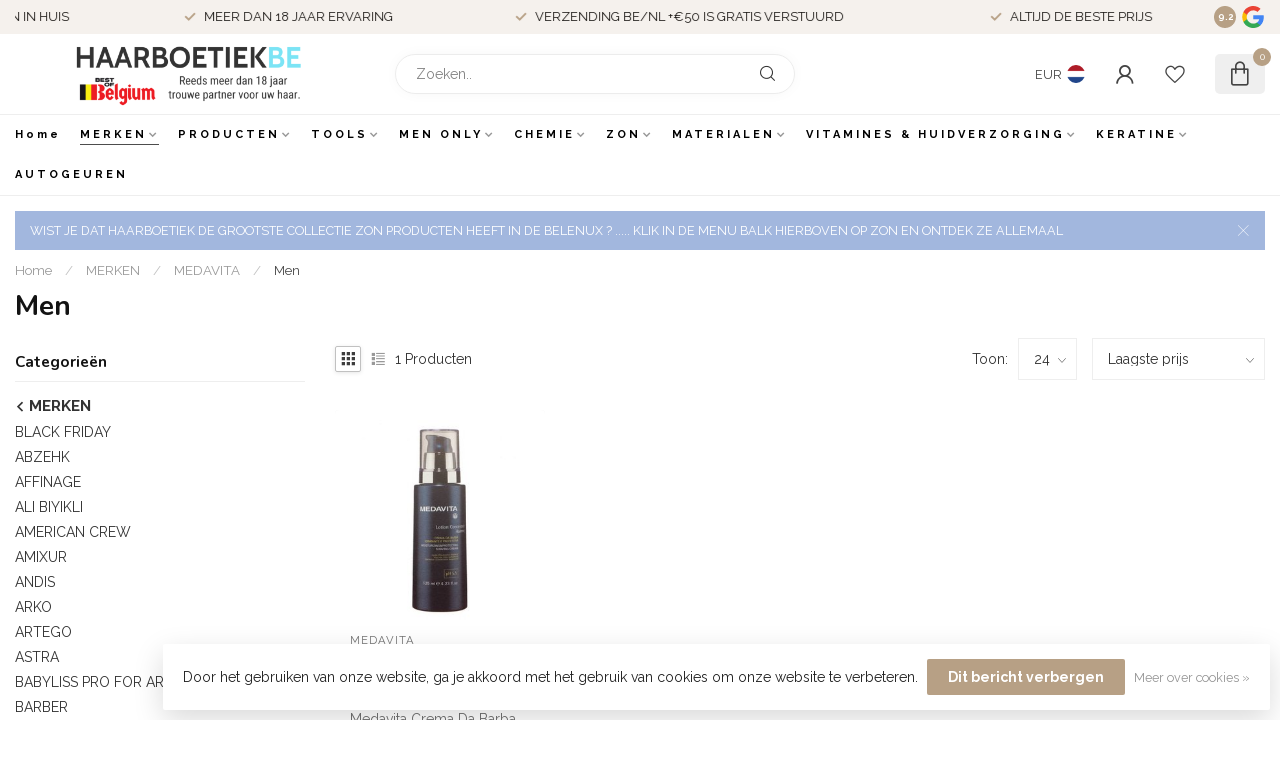

--- FILE ---
content_type: text/html;charset=utf-8
request_url: https://www.haarboetiek.be/nl/merken/medavita/men/
body_size: 64895
content:
<!DOCTYPE html>
<html lang="nl">
  <head>
<link rel="preconnect" href="https://cdn.webshopapp.com">
<link rel="preconnect" href="https://fonts.googleapis.com">
<link rel="preconnect" href="https://fonts.gstatic.com" crossorigin>
<!--

    Theme Proxima | v1.0.0.1807202501_0_5649
    Theme designed and created by Dyvelopment - We are true e-commerce heroes!

    For custom Lightspeed eCom development or design contact us at www.dyvelopment.com

      _____                  _                                  _   
     |  __ \                | |                                | |  
     | |  | |_   ___   _____| | ___  _ __  _ __ ___   ___ _ __ | |_ 
     | |  | | | | \ \ / / _ \ |/ _ \| '_ \| '_ ` _ \ / _ \ '_ \| __|
     | |__| | |_| |\ V /  __/ | (_) | |_) | | | | | |  __/ | | | |_ 
     |_____/ \__, | \_/ \___|_|\___/| .__/|_| |_| |_|\___|_| |_|\__|
              __/ |                 | |                             
             |___/                  |_|                             
-->


<meta charset="utf-8"/>
<!-- [START] 'blocks/head.rain' -->
<!--

  (c) 2008-2026 Lightspeed Netherlands B.V.
  http://www.lightspeedhq.com
  Generated: 23-01-2026 @ 11:00:34

-->
<link rel="canonical" href="https://www.haarboetiek.be/nl/merken/medavita/men/"/>
<link rel="alternate" href="https://www.haarboetiek.be/nl/index.rss" type="application/rss+xml" title="Nieuwe producten"/>
<link href="https://cdn.webshopapp.com/assets/cookielaw.css?2025-02-20" rel="stylesheet" type="text/css"/>
<meta name="robots" content="noodp,noydir"/>
<link href="https://plus.google.com/101342937542645842956" rel="publisher"/>
<meta name="google-site-verification" content="zuQ5flEadkr0QEMrtpWDqxensstjJj40eHwuPvMrGH4"/>
<meta name="google-site-verification" content="fnMAktccQbn6-hPNiBAPTkKF_EtbvJhkgzcSS_lYRp8"/>
<meta property="og:url" content="https://www.haarboetiek.be/nl/merken/medavita/men/?source=facebook"/>
<meta property="og:site_name" content="Haarboetiek.be"/>
<meta property="og:title" content="Men"/>
<meta property="og:description" content="Haarboetiek haarproducten specialist. Professionele haarverzorgingsproducten goedkoop online te bestellen, altijd aanbiedingen en promoties!"/>
<script>
/* DyApps Theme Addons config */
if( !window.dyapps ){ window.dyapps = {}; }
window.dyapps.addons = {
 "enabled": true,
 "created_at": "07-11-2023 05:52:34",
 "settings": {
    "matrix_separator": ",",
    "filterGroupSwatches": [],
    "swatchesForCustomFields": [],
    "plan": {
     "can_variant_group": true,
     "can_stockify": true,
     "can_vat_switcher": true,
     "can_age_popup": false,
     "can_custom_qty": false,
     "can_data01_colors": false
    },
    "advancedVariants": {
     "enabled": false,
     "price_in_dropdown": true,
     "stockify_in_dropdown": true,
     "disable_out_of_stock": true,
     "grid_swatches_container_selector": ".dy-collection-grid-swatch-holder",
     "grid_swatches_position": "left",
     "grid_swatches_max_colors": 4,
     "grid_swatches_enabled": true,
     "variant_status_icon": false,
     "display_type": "select",
     "product_swatches_size": "default",
     "live_pricing": true
    },
    "age_popup": {
     "enabled": false,
     "logo_url": "",
     "image_footer_url": "",
     "text": {
                 
        "nl": {
         "content": "<h3>Bevestig je leeftijd<\/h3><p>Je moet 18 jaar of ouder zijn om deze website te bezoeken.<\/p>",
         "content_no": "<h3>Sorry!<\/h3><p>Je kunt deze website helaas niet bezoeken.<\/p>",
         "button_yes": "Ik ben 18 jaar of ouder",
         "button_no": "Ik ben jonger dan 18",
        } ,          
        "en": {
         "content": "<h3>Confirm your age<\/h3><p>You must be over the age of 18 to enter this website.<\/p>",
         "content_no": "<h3>Sorry!<\/h3><p>Unfortunately you cannot access this website.<\/p>",
         "button_yes": "I am 18 years or older",
         "button_no": "I am under 18",
        } ,          
        "fr": {
         "content": "<h3>Confirm your age<\/h3><p>You must be over the age of 18 to enter this website.<\/p>",
         "content_no": "<h3>Sorry!<\/h3><p>Unfortunately you cannot access this website.<\/p>",
         "button_yes": "I am 18 years or older",
         "button_no": "I am under 18",
        }        }
    },
    "stockify": {
     "enabled": false,
     "stock_trigger_type": "outofstock",
     "optin_policy": false,
     "api": "https://my.dyapps.io/api/public/bb215a4973/stockify/subscribe",
     "text": {
                 
        "nl": {
         "email_placeholder": "Jouw e-mailadres",
         "button_trigger": "Geef me een seintje bij voorraad",
         "button_submit": "Houd me op de hoogte!",
         "title": "Laat je e-mailadres achter",
         "desc": "Helaas is dit product momenteel uitverkocht. Laat je e-mailadres achter en we sturen je een e-mail wanneer het product weer beschikbaar is.",
         "bottom_text": "We gebruiken je gegevens alleen voor deze email. Meer info in onze <a href=\"\/service\/privacy-policy\/\" target=\"_blank\">privacy policy<\/a>."
        } ,          
        "en": {
         "email_placeholder": "Your email address",
         "button_trigger": "Notify me when back in stock",
         "button_submit": "Keep me updated!",
         "title": "Leave your email address",
         "desc": "Unfortunately this item is out of stock right now. Leave your email address below and we'll send you an email when the item is available again.",
         "bottom_text": "We use your data to send this email. Read more in our <a href=\"\/service\/privacy-policy\/\" target=\"_blank\">privacy policy<\/a>."
        } ,          
        "fr": {
         "email_placeholder": "Your email address",
         "button_trigger": "Notify me when back in stock",
         "button_submit": "Keep me updated!",
         "title": "Leave your email address",
         "desc": "Unfortunately this item is out of stock right now. Leave your email address below and we'll send you an email when the item is available again.",
         "bottom_text": "We use your data to send this email. Read more in our <a href=\"\/service\/privacy-policy\/\" target=\"_blank\">privacy policy<\/a>."
        }        }
    },
    "categoryBanners": {
     "enabled": true,
     "mobile_breakpoint": "576px",
     "category_banner": [],
     "banners": {
        
        "default": {
                        
         "nl": { "desktop_image_url": "https://cdn.webshopapp.com/shops/5649/files/443023264/ice-deal.png", "mobile_image_url": "https://cdn.webshopapp.com/shops/5649/files/443023264/ice-deal.png",  "link_url": "https://www.haarboetiek.be/nl/merken/ice-professional/",  "target": "_blank"},                           
        }       }
    }
 },
 "swatches": {
 "default": {"is_default": true, "type": "multi", "values": {"background-size": "10px 10px", "background-position": "0 0, 0 5px, 5px -5px, -5px 0px", "background-image": "linear-gradient(45deg, rgba(100,100,100,0.3) 25%, transparent 25%),  linear-gradient(-45deg, rgba(100,100,100,0.3) 25%, transparent 25%),  linear-gradient(45deg, transparent 75%, rgba(100,100,100,0.3) 75%),  linear-gradient(-45deg, transparent 75%, rgba(100,100,100,0.3) 75%)"}} ,   }
};
</script>
<script>
<!-- Google tag (gtag.js) -->
<script async src="https://www.googletagmanager.com/gtag/js?id=AW-858399980"></script>
<script>
    window.dataLayer = window.dataLayer || [];
    function gtag(){dataLayer.push(arguments);}
    gtag('js', new Date());

    gtag('config', 'AW-858399980');
</script>
</script>
<!--[if lt IE 9]>
<script src="https://cdn.webshopapp.com/assets/html5shiv.js?2025-02-20"></script>
<![endif]-->
<!-- [END] 'blocks/head.rain' -->

<title>Men - Haarboetiek.be</title>

<meta name="dyapps-addons-enabled" content="false">
<meta name="dyapps-addons-version" content="2022081001">
<meta name="dyapps-theme-name" content="Proxima">
<meta name="dyapps-theme-editor" content="false">

<meta name="description" content="Haarboetiek haarproducten specialist. Professionele haarverzorgingsproducten goedkoop online te bestellen, altijd aanbiedingen en promoties!" />
<meta name="keywords" content="Men, haarboetiek, haarproducten, groothandel in kappersproducten, kappersprijs, hair and beauty, shops4uonline, beauty plaza" />

<meta http-equiv="X-UA-Compatible" content="IE=edge">
<meta name="viewport" content="width=device-width, initial-scale=1">

<link rel="shortcut icon" href="https://cdn.webshopapp.com/shops/5649/themes/174539/v/1741288/assets/favicon.ico?20230210221306" type="image/x-icon" />
<link rel="preload" as="image" href="https://cdn.webshopapp.com/shops/5649/themes/174539/v/2514600/assets/logo.png?20250123151745">



<script src="https://cdn.webshopapp.com/shops/5649/themes/174539/assets/jquery-1-12-4-min.js?2026012115594020210102171433" defer></script>
<script>if(navigator.userAgent.indexOf("MSIE ") > -1 || navigator.userAgent.indexOf("Trident/") > -1) { document.write('<script src="https://cdn.webshopapp.com/shops/5649/themes/174539/assets/intersection-observer-polyfill.js?2026012115594020210102171433">\x3C/script>') }</script>

<style>/*!
 * Bootstrap Reboot v4.6.1 (https://getbootstrap.com/)
 * Copyright 2011-2021 The Bootstrap Authors
 * Copyright 2011-2021 Twitter, Inc.
 * Licensed under MIT (https://github.com/twbs/bootstrap/blob/main/LICENSE)
 * Forked from Normalize.css, licensed MIT (https://github.com/necolas/normalize.css/blob/master/LICENSE.md)
 */*,*::before,*::after{box-sizing:border-box}html{font-family:sans-serif;line-height:1.15;-webkit-text-size-adjust:100%;-webkit-tap-highlight-color:rgba(0,0,0,0)}article,aside,figcaption,figure,footer,header,hgroup,main,nav,section{display:block}body{margin:0;font-family:-apple-system,BlinkMacSystemFont,"Segoe UI",Roboto,"Helvetica Neue",Arial,"Noto Sans","Liberation Sans",sans-serif,"Apple Color Emoji","Segoe UI Emoji","Segoe UI Symbol","Noto Color Emoji";font-size:1rem;font-weight:400;line-height:1.42857143;color:#212529;text-align:left;background-color:#fff}[tabindex="-1"]:focus:not(:focus-visible){outline:0 !important}hr{box-sizing:content-box;height:0;overflow:visible}h1,h2,h3,h4,h5,h6{margin-top:0;margin-bottom:.5rem}p{margin-top:0;margin-bottom:1rem}abbr[title],abbr[data-original-title]{text-decoration:underline;text-decoration:underline dotted;cursor:help;border-bottom:0;text-decoration-skip-ink:none}address{margin-bottom:1rem;font-style:normal;line-height:inherit}ol,ul,dl{margin-top:0;margin-bottom:1rem}ol ol,ul ul,ol ul,ul ol{margin-bottom:0}dt{font-weight:700}dd{margin-bottom:.5rem;margin-left:0}blockquote{margin:0 0 1rem}b,strong{font-weight:bolder}small{font-size:80%}sub,sup{position:relative;font-size:75%;line-height:0;vertical-align:baseline}sub{bottom:-0.25em}sup{top:-0.5em}a{color:#007bff;text-decoration:none;background-color:transparent}a:hover{color:#0056b3;text-decoration:underline}a:not([href]):not([class]){color:inherit;text-decoration:none}a:not([href]):not([class]):hover{color:inherit;text-decoration:none}pre,code,kbd,samp{font-family:SFMono-Regular,Menlo,Monaco,Consolas,"Liberation Mono","Courier New",monospace;font-size:1em}pre{margin-top:0;margin-bottom:1rem;overflow:auto;-ms-overflow-style:scrollbar}figure{margin:0 0 1rem}img{vertical-align:middle;border-style:none}svg{overflow:hidden;vertical-align:middle}table{border-collapse:collapse}caption{padding-top:.75rem;padding-bottom:.75rem;color:#6c757d;text-align:left;caption-side:bottom}th{text-align:inherit;text-align:-webkit-match-parent}label{display:inline-block;margin-bottom:.5rem}button{border-radius:0}button:focus:not(:focus-visible){outline:0}input,button,select,optgroup,textarea{margin:0;font-family:inherit;font-size:inherit;line-height:inherit}button,input{overflow:visible}button,select{text-transform:none}[role=button]{cursor:pointer}select{word-wrap:normal}button,[type=button],[type=reset],[type=submit]{-webkit-appearance:button}button:not(:disabled),[type=button]:not(:disabled),[type=reset]:not(:disabled),[type=submit]:not(:disabled){cursor:pointer}button::-moz-focus-inner,[type=button]::-moz-focus-inner,[type=reset]::-moz-focus-inner,[type=submit]::-moz-focus-inner{padding:0;border-style:none}input[type=radio],input[type=checkbox]{box-sizing:border-box;padding:0}textarea{overflow:auto;resize:vertical}fieldset{min-width:0;padding:0;margin:0;border:0}legend{display:block;width:100%;max-width:100%;padding:0;margin-bottom:.5rem;font-size:1.5rem;line-height:inherit;color:inherit;white-space:normal}progress{vertical-align:baseline}[type=number]::-webkit-inner-spin-button,[type=number]::-webkit-outer-spin-button{height:auto}[type=search]{outline-offset:-2px;-webkit-appearance:none}[type=search]::-webkit-search-decoration{-webkit-appearance:none}::-webkit-file-upload-button{font:inherit;-webkit-appearance:button}output{display:inline-block}summary{display:list-item;cursor:pointer}template{display:none}[hidden]{display:none !important}/*!
 * Bootstrap Grid v4.6.1 (https://getbootstrap.com/)
 * Copyright 2011-2021 The Bootstrap Authors
 * Copyright 2011-2021 Twitter, Inc.
 * Licensed under MIT (https://github.com/twbs/bootstrap/blob/main/LICENSE)
 */html{box-sizing:border-box;-ms-overflow-style:scrollbar}*,*::before,*::after{box-sizing:inherit}.container,.container-fluid,.container-xl,.container-lg,.container-md,.container-sm{width:100%;padding-right:15px;padding-left:15px;margin-right:auto;margin-left:auto}@media(min-width: 576px){.container-sm,.container{max-width:540px}}@media(min-width: 768px){.container-md,.container-sm,.container{max-width:720px}}@media(min-width: 992px){.container-lg,.container-md,.container-sm,.container{max-width:960px}}@media(min-width: 1200px){.container-xl,.container-lg,.container-md,.container-sm,.container{max-width:1140px}}.row{display:flex;flex-wrap:wrap;margin-right:-15px;margin-left:-15px}.no-gutters{margin-right:0;margin-left:0}.no-gutters>.col,.no-gutters>[class*=col-]{padding-right:0;padding-left:0}.col-xl,.col-xl-auto,.col-xl-12,.col-xl-11,.col-xl-10,.col-xl-9,.col-xl-8,.col-xl-7,.col-xl-6,.col-xl-5,.col-xl-4,.col-xl-3,.col-xl-2,.col-xl-1,.col-lg,.col-lg-auto,.col-lg-12,.col-lg-11,.col-lg-10,.col-lg-9,.col-lg-8,.col-lg-7,.col-lg-6,.col-lg-5,.col-lg-4,.col-lg-3,.col-lg-2,.col-lg-1,.col-md,.col-md-auto,.col-md-12,.col-md-11,.col-md-10,.col-md-9,.col-md-8,.col-md-7,.col-md-6,.col-md-5,.col-md-4,.col-md-3,.col-md-2,.col-md-1,.col-sm,.col-sm-auto,.col-sm-12,.col-sm-11,.col-sm-10,.col-sm-9,.col-sm-8,.col-sm-7,.col-sm-6,.col-sm-5,.col-sm-4,.col-sm-3,.col-sm-2,.col-sm-1,.col,.col-auto,.col-12,.col-11,.col-10,.col-9,.col-8,.col-7,.col-6,.col-5,.col-4,.col-3,.col-2,.col-1{position:relative;width:100%;padding-right:15px;padding-left:15px}.col{flex-basis:0;flex-grow:1;max-width:100%}.row-cols-1>*{flex:0 0 100%;max-width:100%}.row-cols-2>*{flex:0 0 50%;max-width:50%}.row-cols-3>*{flex:0 0 33.3333333333%;max-width:33.3333333333%}.row-cols-4>*{flex:0 0 25%;max-width:25%}.row-cols-5>*{flex:0 0 20%;max-width:20%}.row-cols-6>*{flex:0 0 16.6666666667%;max-width:16.6666666667%}.col-auto{flex:0 0 auto;width:auto;max-width:100%}.col-1{flex:0 0 8.33333333%;max-width:8.33333333%}.col-2{flex:0 0 16.66666667%;max-width:16.66666667%}.col-3{flex:0 0 25%;max-width:25%}.col-4{flex:0 0 33.33333333%;max-width:33.33333333%}.col-5{flex:0 0 41.66666667%;max-width:41.66666667%}.col-6{flex:0 0 50%;max-width:50%}.col-7{flex:0 0 58.33333333%;max-width:58.33333333%}.col-8{flex:0 0 66.66666667%;max-width:66.66666667%}.col-9{flex:0 0 75%;max-width:75%}.col-10{flex:0 0 83.33333333%;max-width:83.33333333%}.col-11{flex:0 0 91.66666667%;max-width:91.66666667%}.col-12{flex:0 0 100%;max-width:100%}.order-first{order:-1}.order-last{order:13}.order-0{order:0}.order-1{order:1}.order-2{order:2}.order-3{order:3}.order-4{order:4}.order-5{order:5}.order-6{order:6}.order-7{order:7}.order-8{order:8}.order-9{order:9}.order-10{order:10}.order-11{order:11}.order-12{order:12}.offset-1{margin-left:8.33333333%}.offset-2{margin-left:16.66666667%}.offset-3{margin-left:25%}.offset-4{margin-left:33.33333333%}.offset-5{margin-left:41.66666667%}.offset-6{margin-left:50%}.offset-7{margin-left:58.33333333%}.offset-8{margin-left:66.66666667%}.offset-9{margin-left:75%}.offset-10{margin-left:83.33333333%}.offset-11{margin-left:91.66666667%}@media(min-width: 576px){.col-sm{flex-basis:0;flex-grow:1;max-width:100%}.row-cols-sm-1>*{flex:0 0 100%;max-width:100%}.row-cols-sm-2>*{flex:0 0 50%;max-width:50%}.row-cols-sm-3>*{flex:0 0 33.3333333333%;max-width:33.3333333333%}.row-cols-sm-4>*{flex:0 0 25%;max-width:25%}.row-cols-sm-5>*{flex:0 0 20%;max-width:20%}.row-cols-sm-6>*{flex:0 0 16.6666666667%;max-width:16.6666666667%}.col-sm-auto{flex:0 0 auto;width:auto;max-width:100%}.col-sm-1{flex:0 0 8.33333333%;max-width:8.33333333%}.col-sm-2{flex:0 0 16.66666667%;max-width:16.66666667%}.col-sm-3{flex:0 0 25%;max-width:25%}.col-sm-4{flex:0 0 33.33333333%;max-width:33.33333333%}.col-sm-5{flex:0 0 41.66666667%;max-width:41.66666667%}.col-sm-6{flex:0 0 50%;max-width:50%}.col-sm-7{flex:0 0 58.33333333%;max-width:58.33333333%}.col-sm-8{flex:0 0 66.66666667%;max-width:66.66666667%}.col-sm-9{flex:0 0 75%;max-width:75%}.col-sm-10{flex:0 0 83.33333333%;max-width:83.33333333%}.col-sm-11{flex:0 0 91.66666667%;max-width:91.66666667%}.col-sm-12{flex:0 0 100%;max-width:100%}.order-sm-first{order:-1}.order-sm-last{order:13}.order-sm-0{order:0}.order-sm-1{order:1}.order-sm-2{order:2}.order-sm-3{order:3}.order-sm-4{order:4}.order-sm-5{order:5}.order-sm-6{order:6}.order-sm-7{order:7}.order-sm-8{order:8}.order-sm-9{order:9}.order-sm-10{order:10}.order-sm-11{order:11}.order-sm-12{order:12}.offset-sm-0{margin-left:0}.offset-sm-1{margin-left:8.33333333%}.offset-sm-2{margin-left:16.66666667%}.offset-sm-3{margin-left:25%}.offset-sm-4{margin-left:33.33333333%}.offset-sm-5{margin-left:41.66666667%}.offset-sm-6{margin-left:50%}.offset-sm-7{margin-left:58.33333333%}.offset-sm-8{margin-left:66.66666667%}.offset-sm-9{margin-left:75%}.offset-sm-10{margin-left:83.33333333%}.offset-sm-11{margin-left:91.66666667%}}@media(min-width: 768px){.col-md{flex-basis:0;flex-grow:1;max-width:100%}.row-cols-md-1>*{flex:0 0 100%;max-width:100%}.row-cols-md-2>*{flex:0 0 50%;max-width:50%}.row-cols-md-3>*{flex:0 0 33.3333333333%;max-width:33.3333333333%}.row-cols-md-4>*{flex:0 0 25%;max-width:25%}.row-cols-md-5>*{flex:0 0 20%;max-width:20%}.row-cols-md-6>*{flex:0 0 16.6666666667%;max-width:16.6666666667%}.col-md-auto{flex:0 0 auto;width:auto;max-width:100%}.col-md-1{flex:0 0 8.33333333%;max-width:8.33333333%}.col-md-2{flex:0 0 16.66666667%;max-width:16.66666667%}.col-md-3{flex:0 0 25%;max-width:25%}.col-md-4{flex:0 0 33.33333333%;max-width:33.33333333%}.col-md-5{flex:0 0 41.66666667%;max-width:41.66666667%}.col-md-6{flex:0 0 50%;max-width:50%}.col-md-7{flex:0 0 58.33333333%;max-width:58.33333333%}.col-md-8{flex:0 0 66.66666667%;max-width:66.66666667%}.col-md-9{flex:0 0 75%;max-width:75%}.col-md-10{flex:0 0 83.33333333%;max-width:83.33333333%}.col-md-11{flex:0 0 91.66666667%;max-width:91.66666667%}.col-md-12{flex:0 0 100%;max-width:100%}.order-md-first{order:-1}.order-md-last{order:13}.order-md-0{order:0}.order-md-1{order:1}.order-md-2{order:2}.order-md-3{order:3}.order-md-4{order:4}.order-md-5{order:5}.order-md-6{order:6}.order-md-7{order:7}.order-md-8{order:8}.order-md-9{order:9}.order-md-10{order:10}.order-md-11{order:11}.order-md-12{order:12}.offset-md-0{margin-left:0}.offset-md-1{margin-left:8.33333333%}.offset-md-2{margin-left:16.66666667%}.offset-md-3{margin-left:25%}.offset-md-4{margin-left:33.33333333%}.offset-md-5{margin-left:41.66666667%}.offset-md-6{margin-left:50%}.offset-md-7{margin-left:58.33333333%}.offset-md-8{margin-left:66.66666667%}.offset-md-9{margin-left:75%}.offset-md-10{margin-left:83.33333333%}.offset-md-11{margin-left:91.66666667%}}@media(min-width: 992px){.col-lg{flex-basis:0;flex-grow:1;max-width:100%}.row-cols-lg-1>*{flex:0 0 100%;max-width:100%}.row-cols-lg-2>*{flex:0 0 50%;max-width:50%}.row-cols-lg-3>*{flex:0 0 33.3333333333%;max-width:33.3333333333%}.row-cols-lg-4>*{flex:0 0 25%;max-width:25%}.row-cols-lg-5>*{flex:0 0 20%;max-width:20%}.row-cols-lg-6>*{flex:0 0 16.6666666667%;max-width:16.6666666667%}.col-lg-auto{flex:0 0 auto;width:auto;max-width:100%}.col-lg-1{flex:0 0 8.33333333%;max-width:8.33333333%}.col-lg-2{flex:0 0 16.66666667%;max-width:16.66666667%}.col-lg-3{flex:0 0 25%;max-width:25%}.col-lg-4{flex:0 0 33.33333333%;max-width:33.33333333%}.col-lg-5{flex:0 0 41.66666667%;max-width:41.66666667%}.col-lg-6{flex:0 0 50%;max-width:50%}.col-lg-7{flex:0 0 58.33333333%;max-width:58.33333333%}.col-lg-8{flex:0 0 66.66666667%;max-width:66.66666667%}.col-lg-9{flex:0 0 75%;max-width:75%}.col-lg-10{flex:0 0 83.33333333%;max-width:83.33333333%}.col-lg-11{flex:0 0 91.66666667%;max-width:91.66666667%}.col-lg-12{flex:0 0 100%;max-width:100%}.order-lg-first{order:-1}.order-lg-last{order:13}.order-lg-0{order:0}.order-lg-1{order:1}.order-lg-2{order:2}.order-lg-3{order:3}.order-lg-4{order:4}.order-lg-5{order:5}.order-lg-6{order:6}.order-lg-7{order:7}.order-lg-8{order:8}.order-lg-9{order:9}.order-lg-10{order:10}.order-lg-11{order:11}.order-lg-12{order:12}.offset-lg-0{margin-left:0}.offset-lg-1{margin-left:8.33333333%}.offset-lg-2{margin-left:16.66666667%}.offset-lg-3{margin-left:25%}.offset-lg-4{margin-left:33.33333333%}.offset-lg-5{margin-left:41.66666667%}.offset-lg-6{margin-left:50%}.offset-lg-7{margin-left:58.33333333%}.offset-lg-8{margin-left:66.66666667%}.offset-lg-9{margin-left:75%}.offset-lg-10{margin-left:83.33333333%}.offset-lg-11{margin-left:91.66666667%}}@media(min-width: 1200px){.col-xl{flex-basis:0;flex-grow:1;max-width:100%}.row-cols-xl-1>*{flex:0 0 100%;max-width:100%}.row-cols-xl-2>*{flex:0 0 50%;max-width:50%}.row-cols-xl-3>*{flex:0 0 33.3333333333%;max-width:33.3333333333%}.row-cols-xl-4>*{flex:0 0 25%;max-width:25%}.row-cols-xl-5>*{flex:0 0 20%;max-width:20%}.row-cols-xl-6>*{flex:0 0 16.6666666667%;max-width:16.6666666667%}.col-xl-auto{flex:0 0 auto;width:auto;max-width:100%}.col-xl-1{flex:0 0 8.33333333%;max-width:8.33333333%}.col-xl-2{flex:0 0 16.66666667%;max-width:16.66666667%}.col-xl-3{flex:0 0 25%;max-width:25%}.col-xl-4{flex:0 0 33.33333333%;max-width:33.33333333%}.col-xl-5{flex:0 0 41.66666667%;max-width:41.66666667%}.col-xl-6{flex:0 0 50%;max-width:50%}.col-xl-7{flex:0 0 58.33333333%;max-width:58.33333333%}.col-xl-8{flex:0 0 66.66666667%;max-width:66.66666667%}.col-xl-9{flex:0 0 75%;max-width:75%}.col-xl-10{flex:0 0 83.33333333%;max-width:83.33333333%}.col-xl-11{flex:0 0 91.66666667%;max-width:91.66666667%}.col-xl-12{flex:0 0 100%;max-width:100%}.order-xl-first{order:-1}.order-xl-last{order:13}.order-xl-0{order:0}.order-xl-1{order:1}.order-xl-2{order:2}.order-xl-3{order:3}.order-xl-4{order:4}.order-xl-5{order:5}.order-xl-6{order:6}.order-xl-7{order:7}.order-xl-8{order:8}.order-xl-9{order:9}.order-xl-10{order:10}.order-xl-11{order:11}.order-xl-12{order:12}.offset-xl-0{margin-left:0}.offset-xl-1{margin-left:8.33333333%}.offset-xl-2{margin-left:16.66666667%}.offset-xl-3{margin-left:25%}.offset-xl-4{margin-left:33.33333333%}.offset-xl-5{margin-left:41.66666667%}.offset-xl-6{margin-left:50%}.offset-xl-7{margin-left:58.33333333%}.offset-xl-8{margin-left:66.66666667%}.offset-xl-9{margin-left:75%}.offset-xl-10{margin-left:83.33333333%}.offset-xl-11{margin-left:91.66666667%}}.d-none{display:none !important}.d-inline{display:inline !important}.d-inline-block{display:inline-block !important}.d-block{display:block !important}.d-table{display:table !important}.d-table-row{display:table-row !important}.d-table-cell{display:table-cell !important}.d-flex{display:flex !important}.d-inline-flex{display:inline-flex !important}@media(min-width: 576px){.d-sm-none{display:none !important}.d-sm-inline{display:inline !important}.d-sm-inline-block{display:inline-block !important}.d-sm-block{display:block !important}.d-sm-table{display:table !important}.d-sm-table-row{display:table-row !important}.d-sm-table-cell{display:table-cell !important}.d-sm-flex{display:flex !important}.d-sm-inline-flex{display:inline-flex !important}}@media(min-width: 768px){.d-md-none{display:none !important}.d-md-inline{display:inline !important}.d-md-inline-block{display:inline-block !important}.d-md-block{display:block !important}.d-md-table{display:table !important}.d-md-table-row{display:table-row !important}.d-md-table-cell{display:table-cell !important}.d-md-flex{display:flex !important}.d-md-inline-flex{display:inline-flex !important}}@media(min-width: 992px){.d-lg-none{display:none !important}.d-lg-inline{display:inline !important}.d-lg-inline-block{display:inline-block !important}.d-lg-block{display:block !important}.d-lg-table{display:table !important}.d-lg-table-row{display:table-row !important}.d-lg-table-cell{display:table-cell !important}.d-lg-flex{display:flex !important}.d-lg-inline-flex{display:inline-flex !important}}@media(min-width: 1200px){.d-xl-none{display:none !important}.d-xl-inline{display:inline !important}.d-xl-inline-block{display:inline-block !important}.d-xl-block{display:block !important}.d-xl-table{display:table !important}.d-xl-table-row{display:table-row !important}.d-xl-table-cell{display:table-cell !important}.d-xl-flex{display:flex !important}.d-xl-inline-flex{display:inline-flex !important}}@media print{.d-print-none{display:none !important}.d-print-inline{display:inline !important}.d-print-inline-block{display:inline-block !important}.d-print-block{display:block !important}.d-print-table{display:table !important}.d-print-table-row{display:table-row !important}.d-print-table-cell{display:table-cell !important}.d-print-flex{display:flex !important}.d-print-inline-flex{display:inline-flex !important}}.flex-row{flex-direction:row !important}.flex-column{flex-direction:column !important}.flex-row-reverse{flex-direction:row-reverse !important}.flex-column-reverse{flex-direction:column-reverse !important}.flex-wrap{flex-wrap:wrap !important}.flex-nowrap{flex-wrap:nowrap !important}.flex-wrap-reverse{flex-wrap:wrap-reverse !important}.flex-fill{flex:1 1 auto !important}.flex-grow-0{flex-grow:0 !important}.flex-grow-1{flex-grow:1 !important}.flex-shrink-0{flex-shrink:0 !important}.flex-shrink-1{flex-shrink:1 !important}.justify-content-start{justify-content:flex-start !important}.justify-content-end{justify-content:flex-end !important}.justify-content-center{justify-content:center !important}.justify-content-between{justify-content:space-between !important}.justify-content-around{justify-content:space-around !important}.align-items-start{align-items:flex-start !important}.align-items-end{align-items:flex-end !important}.align-items-center{align-items:center !important}.align-items-baseline{align-items:baseline !important}.align-items-stretch{align-items:stretch !important}.align-content-start{align-content:flex-start !important}.align-content-end{align-content:flex-end !important}.align-content-center{align-content:center !important}.align-content-between{align-content:space-between !important}.align-content-around{align-content:space-around !important}.align-content-stretch{align-content:stretch !important}.align-self-auto{align-self:auto !important}.align-self-start{align-self:flex-start !important}.align-self-end{align-self:flex-end !important}.align-self-center{align-self:center !important}.align-self-baseline{align-self:baseline !important}.align-self-stretch{align-self:stretch !important}@media(min-width: 576px){.flex-sm-row{flex-direction:row !important}.flex-sm-column{flex-direction:column !important}.flex-sm-row-reverse{flex-direction:row-reverse !important}.flex-sm-column-reverse{flex-direction:column-reverse !important}.flex-sm-wrap{flex-wrap:wrap !important}.flex-sm-nowrap{flex-wrap:nowrap !important}.flex-sm-wrap-reverse{flex-wrap:wrap-reverse !important}.flex-sm-fill{flex:1 1 auto !important}.flex-sm-grow-0{flex-grow:0 !important}.flex-sm-grow-1{flex-grow:1 !important}.flex-sm-shrink-0{flex-shrink:0 !important}.flex-sm-shrink-1{flex-shrink:1 !important}.justify-content-sm-start{justify-content:flex-start !important}.justify-content-sm-end{justify-content:flex-end !important}.justify-content-sm-center{justify-content:center !important}.justify-content-sm-between{justify-content:space-between !important}.justify-content-sm-around{justify-content:space-around !important}.align-items-sm-start{align-items:flex-start !important}.align-items-sm-end{align-items:flex-end !important}.align-items-sm-center{align-items:center !important}.align-items-sm-baseline{align-items:baseline !important}.align-items-sm-stretch{align-items:stretch !important}.align-content-sm-start{align-content:flex-start !important}.align-content-sm-end{align-content:flex-end !important}.align-content-sm-center{align-content:center !important}.align-content-sm-between{align-content:space-between !important}.align-content-sm-around{align-content:space-around !important}.align-content-sm-stretch{align-content:stretch !important}.align-self-sm-auto{align-self:auto !important}.align-self-sm-start{align-self:flex-start !important}.align-self-sm-end{align-self:flex-end !important}.align-self-sm-center{align-self:center !important}.align-self-sm-baseline{align-self:baseline !important}.align-self-sm-stretch{align-self:stretch !important}}@media(min-width: 768px){.flex-md-row{flex-direction:row !important}.flex-md-column{flex-direction:column !important}.flex-md-row-reverse{flex-direction:row-reverse !important}.flex-md-column-reverse{flex-direction:column-reverse !important}.flex-md-wrap{flex-wrap:wrap !important}.flex-md-nowrap{flex-wrap:nowrap !important}.flex-md-wrap-reverse{flex-wrap:wrap-reverse !important}.flex-md-fill{flex:1 1 auto !important}.flex-md-grow-0{flex-grow:0 !important}.flex-md-grow-1{flex-grow:1 !important}.flex-md-shrink-0{flex-shrink:0 !important}.flex-md-shrink-1{flex-shrink:1 !important}.justify-content-md-start{justify-content:flex-start !important}.justify-content-md-end{justify-content:flex-end !important}.justify-content-md-center{justify-content:center !important}.justify-content-md-between{justify-content:space-between !important}.justify-content-md-around{justify-content:space-around !important}.align-items-md-start{align-items:flex-start !important}.align-items-md-end{align-items:flex-end !important}.align-items-md-center{align-items:center !important}.align-items-md-baseline{align-items:baseline !important}.align-items-md-stretch{align-items:stretch !important}.align-content-md-start{align-content:flex-start !important}.align-content-md-end{align-content:flex-end !important}.align-content-md-center{align-content:center !important}.align-content-md-between{align-content:space-between !important}.align-content-md-around{align-content:space-around !important}.align-content-md-stretch{align-content:stretch !important}.align-self-md-auto{align-self:auto !important}.align-self-md-start{align-self:flex-start !important}.align-self-md-end{align-self:flex-end !important}.align-self-md-center{align-self:center !important}.align-self-md-baseline{align-self:baseline !important}.align-self-md-stretch{align-self:stretch !important}}@media(min-width: 992px){.flex-lg-row{flex-direction:row !important}.flex-lg-column{flex-direction:column !important}.flex-lg-row-reverse{flex-direction:row-reverse !important}.flex-lg-column-reverse{flex-direction:column-reverse !important}.flex-lg-wrap{flex-wrap:wrap !important}.flex-lg-nowrap{flex-wrap:nowrap !important}.flex-lg-wrap-reverse{flex-wrap:wrap-reverse !important}.flex-lg-fill{flex:1 1 auto !important}.flex-lg-grow-0{flex-grow:0 !important}.flex-lg-grow-1{flex-grow:1 !important}.flex-lg-shrink-0{flex-shrink:0 !important}.flex-lg-shrink-1{flex-shrink:1 !important}.justify-content-lg-start{justify-content:flex-start !important}.justify-content-lg-end{justify-content:flex-end !important}.justify-content-lg-center{justify-content:center !important}.justify-content-lg-between{justify-content:space-between !important}.justify-content-lg-around{justify-content:space-around !important}.align-items-lg-start{align-items:flex-start !important}.align-items-lg-end{align-items:flex-end !important}.align-items-lg-center{align-items:center !important}.align-items-lg-baseline{align-items:baseline !important}.align-items-lg-stretch{align-items:stretch !important}.align-content-lg-start{align-content:flex-start !important}.align-content-lg-end{align-content:flex-end !important}.align-content-lg-center{align-content:center !important}.align-content-lg-between{align-content:space-between !important}.align-content-lg-around{align-content:space-around !important}.align-content-lg-stretch{align-content:stretch !important}.align-self-lg-auto{align-self:auto !important}.align-self-lg-start{align-self:flex-start !important}.align-self-lg-end{align-self:flex-end !important}.align-self-lg-center{align-self:center !important}.align-self-lg-baseline{align-self:baseline !important}.align-self-lg-stretch{align-self:stretch !important}}@media(min-width: 1200px){.flex-xl-row{flex-direction:row !important}.flex-xl-column{flex-direction:column !important}.flex-xl-row-reverse{flex-direction:row-reverse !important}.flex-xl-column-reverse{flex-direction:column-reverse !important}.flex-xl-wrap{flex-wrap:wrap !important}.flex-xl-nowrap{flex-wrap:nowrap !important}.flex-xl-wrap-reverse{flex-wrap:wrap-reverse !important}.flex-xl-fill{flex:1 1 auto !important}.flex-xl-grow-0{flex-grow:0 !important}.flex-xl-grow-1{flex-grow:1 !important}.flex-xl-shrink-0{flex-shrink:0 !important}.flex-xl-shrink-1{flex-shrink:1 !important}.justify-content-xl-start{justify-content:flex-start !important}.justify-content-xl-end{justify-content:flex-end !important}.justify-content-xl-center{justify-content:center !important}.justify-content-xl-between{justify-content:space-between !important}.justify-content-xl-around{justify-content:space-around !important}.align-items-xl-start{align-items:flex-start !important}.align-items-xl-end{align-items:flex-end !important}.align-items-xl-center{align-items:center !important}.align-items-xl-baseline{align-items:baseline !important}.align-items-xl-stretch{align-items:stretch !important}.align-content-xl-start{align-content:flex-start !important}.align-content-xl-end{align-content:flex-end !important}.align-content-xl-center{align-content:center !important}.align-content-xl-between{align-content:space-between !important}.align-content-xl-around{align-content:space-around !important}.align-content-xl-stretch{align-content:stretch !important}.align-self-xl-auto{align-self:auto !important}.align-self-xl-start{align-self:flex-start !important}.align-self-xl-end{align-self:flex-end !important}.align-self-xl-center{align-self:center !important}.align-self-xl-baseline{align-self:baseline !important}.align-self-xl-stretch{align-self:stretch !important}}.m-0{margin:0 !important}.mt-0,.my-0{margin-top:0 !important}.mr-0,.mx-0{margin-right:0 !important}.mb-0,.my-0{margin-bottom:0 !important}.ml-0,.mx-0{margin-left:0 !important}.m-1{margin:5px !important}.mt-1,.my-1{margin-top:5px !important}.mr-1,.mx-1{margin-right:5px !important}.mb-1,.my-1{margin-bottom:5px !important}.ml-1,.mx-1{margin-left:5px !important}.m-2{margin:10px !important}.mt-2,.my-2{margin-top:10px !important}.mr-2,.mx-2{margin-right:10px !important}.mb-2,.my-2{margin-bottom:10px !important}.ml-2,.mx-2{margin-left:10px !important}.m-3{margin:15px !important}.mt-3,.my-3{margin-top:15px !important}.mr-3,.mx-3{margin-right:15px !important}.mb-3,.my-3{margin-bottom:15px !important}.ml-3,.mx-3{margin-left:15px !important}.m-4{margin:30px !important}.mt-4,.my-4{margin-top:30px !important}.mr-4,.mx-4{margin-right:30px !important}.mb-4,.my-4{margin-bottom:30px !important}.ml-4,.mx-4{margin-left:30px !important}.m-5{margin:50px !important}.mt-5,.my-5{margin-top:50px !important}.mr-5,.mx-5{margin-right:50px !important}.mb-5,.my-5{margin-bottom:50px !important}.ml-5,.mx-5{margin-left:50px !important}.m-6{margin:80px !important}.mt-6,.my-6{margin-top:80px !important}.mr-6,.mx-6{margin-right:80px !important}.mb-6,.my-6{margin-bottom:80px !important}.ml-6,.mx-6{margin-left:80px !important}.p-0{padding:0 !important}.pt-0,.py-0{padding-top:0 !important}.pr-0,.px-0{padding-right:0 !important}.pb-0,.py-0{padding-bottom:0 !important}.pl-0,.px-0{padding-left:0 !important}.p-1{padding:5px !important}.pt-1,.py-1{padding-top:5px !important}.pr-1,.px-1{padding-right:5px !important}.pb-1,.py-1{padding-bottom:5px !important}.pl-1,.px-1{padding-left:5px !important}.p-2{padding:10px !important}.pt-2,.py-2{padding-top:10px !important}.pr-2,.px-2{padding-right:10px !important}.pb-2,.py-2{padding-bottom:10px !important}.pl-2,.px-2{padding-left:10px !important}.p-3{padding:15px !important}.pt-3,.py-3{padding-top:15px !important}.pr-3,.px-3{padding-right:15px !important}.pb-3,.py-3{padding-bottom:15px !important}.pl-3,.px-3{padding-left:15px !important}.p-4{padding:30px !important}.pt-4,.py-4{padding-top:30px !important}.pr-4,.px-4{padding-right:30px !important}.pb-4,.py-4{padding-bottom:30px !important}.pl-4,.px-4{padding-left:30px !important}.p-5{padding:50px !important}.pt-5,.py-5{padding-top:50px !important}.pr-5,.px-5{padding-right:50px !important}.pb-5,.py-5{padding-bottom:50px !important}.pl-5,.px-5{padding-left:50px !important}.p-6{padding:80px !important}.pt-6,.py-6{padding-top:80px !important}.pr-6,.px-6{padding-right:80px !important}.pb-6,.py-6{padding-bottom:80px !important}.pl-6,.px-6{padding-left:80px !important}.m-n1{margin:-5px !important}.mt-n1,.my-n1{margin-top:-5px !important}.mr-n1,.mx-n1{margin-right:-5px !important}.mb-n1,.my-n1{margin-bottom:-5px !important}.ml-n1,.mx-n1{margin-left:-5px !important}.m-n2{margin:-10px !important}.mt-n2,.my-n2{margin-top:-10px !important}.mr-n2,.mx-n2{margin-right:-10px !important}.mb-n2,.my-n2{margin-bottom:-10px !important}.ml-n2,.mx-n2{margin-left:-10px !important}.m-n3{margin:-15px !important}.mt-n3,.my-n3{margin-top:-15px !important}.mr-n3,.mx-n3{margin-right:-15px !important}.mb-n3,.my-n3{margin-bottom:-15px !important}.ml-n3,.mx-n3{margin-left:-15px !important}.m-n4{margin:-30px !important}.mt-n4,.my-n4{margin-top:-30px !important}.mr-n4,.mx-n4{margin-right:-30px !important}.mb-n4,.my-n4{margin-bottom:-30px !important}.ml-n4,.mx-n4{margin-left:-30px !important}.m-n5{margin:-50px !important}.mt-n5,.my-n5{margin-top:-50px !important}.mr-n5,.mx-n5{margin-right:-50px !important}.mb-n5,.my-n5{margin-bottom:-50px !important}.ml-n5,.mx-n5{margin-left:-50px !important}.m-n6{margin:-80px !important}.mt-n6,.my-n6{margin-top:-80px !important}.mr-n6,.mx-n6{margin-right:-80px !important}.mb-n6,.my-n6{margin-bottom:-80px !important}.ml-n6,.mx-n6{margin-left:-80px !important}.m-auto{margin:auto !important}.mt-auto,.my-auto{margin-top:auto !important}.mr-auto,.mx-auto{margin-right:auto !important}.mb-auto,.my-auto{margin-bottom:auto !important}.ml-auto,.mx-auto{margin-left:auto !important}@media(min-width: 576px){.m-sm-0{margin:0 !important}.mt-sm-0,.my-sm-0{margin-top:0 !important}.mr-sm-0,.mx-sm-0{margin-right:0 !important}.mb-sm-0,.my-sm-0{margin-bottom:0 !important}.ml-sm-0,.mx-sm-0{margin-left:0 !important}.m-sm-1{margin:5px !important}.mt-sm-1,.my-sm-1{margin-top:5px !important}.mr-sm-1,.mx-sm-1{margin-right:5px !important}.mb-sm-1,.my-sm-1{margin-bottom:5px !important}.ml-sm-1,.mx-sm-1{margin-left:5px !important}.m-sm-2{margin:10px !important}.mt-sm-2,.my-sm-2{margin-top:10px !important}.mr-sm-2,.mx-sm-2{margin-right:10px !important}.mb-sm-2,.my-sm-2{margin-bottom:10px !important}.ml-sm-2,.mx-sm-2{margin-left:10px !important}.m-sm-3{margin:15px !important}.mt-sm-3,.my-sm-3{margin-top:15px !important}.mr-sm-3,.mx-sm-3{margin-right:15px !important}.mb-sm-3,.my-sm-3{margin-bottom:15px !important}.ml-sm-3,.mx-sm-3{margin-left:15px !important}.m-sm-4{margin:30px !important}.mt-sm-4,.my-sm-4{margin-top:30px !important}.mr-sm-4,.mx-sm-4{margin-right:30px !important}.mb-sm-4,.my-sm-4{margin-bottom:30px !important}.ml-sm-4,.mx-sm-4{margin-left:30px !important}.m-sm-5{margin:50px !important}.mt-sm-5,.my-sm-5{margin-top:50px !important}.mr-sm-5,.mx-sm-5{margin-right:50px !important}.mb-sm-5,.my-sm-5{margin-bottom:50px !important}.ml-sm-5,.mx-sm-5{margin-left:50px !important}.m-sm-6{margin:80px !important}.mt-sm-6,.my-sm-6{margin-top:80px !important}.mr-sm-6,.mx-sm-6{margin-right:80px !important}.mb-sm-6,.my-sm-6{margin-bottom:80px !important}.ml-sm-6,.mx-sm-6{margin-left:80px !important}.p-sm-0{padding:0 !important}.pt-sm-0,.py-sm-0{padding-top:0 !important}.pr-sm-0,.px-sm-0{padding-right:0 !important}.pb-sm-0,.py-sm-0{padding-bottom:0 !important}.pl-sm-0,.px-sm-0{padding-left:0 !important}.p-sm-1{padding:5px !important}.pt-sm-1,.py-sm-1{padding-top:5px !important}.pr-sm-1,.px-sm-1{padding-right:5px !important}.pb-sm-1,.py-sm-1{padding-bottom:5px !important}.pl-sm-1,.px-sm-1{padding-left:5px !important}.p-sm-2{padding:10px !important}.pt-sm-2,.py-sm-2{padding-top:10px !important}.pr-sm-2,.px-sm-2{padding-right:10px !important}.pb-sm-2,.py-sm-2{padding-bottom:10px !important}.pl-sm-2,.px-sm-2{padding-left:10px !important}.p-sm-3{padding:15px !important}.pt-sm-3,.py-sm-3{padding-top:15px !important}.pr-sm-3,.px-sm-3{padding-right:15px !important}.pb-sm-3,.py-sm-3{padding-bottom:15px !important}.pl-sm-3,.px-sm-3{padding-left:15px !important}.p-sm-4{padding:30px !important}.pt-sm-4,.py-sm-4{padding-top:30px !important}.pr-sm-4,.px-sm-4{padding-right:30px !important}.pb-sm-4,.py-sm-4{padding-bottom:30px !important}.pl-sm-4,.px-sm-4{padding-left:30px !important}.p-sm-5{padding:50px !important}.pt-sm-5,.py-sm-5{padding-top:50px !important}.pr-sm-5,.px-sm-5{padding-right:50px !important}.pb-sm-5,.py-sm-5{padding-bottom:50px !important}.pl-sm-5,.px-sm-5{padding-left:50px !important}.p-sm-6{padding:80px !important}.pt-sm-6,.py-sm-6{padding-top:80px !important}.pr-sm-6,.px-sm-6{padding-right:80px !important}.pb-sm-6,.py-sm-6{padding-bottom:80px !important}.pl-sm-6,.px-sm-6{padding-left:80px !important}.m-sm-n1{margin:-5px !important}.mt-sm-n1,.my-sm-n1{margin-top:-5px !important}.mr-sm-n1,.mx-sm-n1{margin-right:-5px !important}.mb-sm-n1,.my-sm-n1{margin-bottom:-5px !important}.ml-sm-n1,.mx-sm-n1{margin-left:-5px !important}.m-sm-n2{margin:-10px !important}.mt-sm-n2,.my-sm-n2{margin-top:-10px !important}.mr-sm-n2,.mx-sm-n2{margin-right:-10px !important}.mb-sm-n2,.my-sm-n2{margin-bottom:-10px !important}.ml-sm-n2,.mx-sm-n2{margin-left:-10px !important}.m-sm-n3{margin:-15px !important}.mt-sm-n3,.my-sm-n3{margin-top:-15px !important}.mr-sm-n3,.mx-sm-n3{margin-right:-15px !important}.mb-sm-n3,.my-sm-n3{margin-bottom:-15px !important}.ml-sm-n3,.mx-sm-n3{margin-left:-15px !important}.m-sm-n4{margin:-30px !important}.mt-sm-n4,.my-sm-n4{margin-top:-30px !important}.mr-sm-n4,.mx-sm-n4{margin-right:-30px !important}.mb-sm-n4,.my-sm-n4{margin-bottom:-30px !important}.ml-sm-n4,.mx-sm-n4{margin-left:-30px !important}.m-sm-n5{margin:-50px !important}.mt-sm-n5,.my-sm-n5{margin-top:-50px !important}.mr-sm-n5,.mx-sm-n5{margin-right:-50px !important}.mb-sm-n5,.my-sm-n5{margin-bottom:-50px !important}.ml-sm-n5,.mx-sm-n5{margin-left:-50px !important}.m-sm-n6{margin:-80px !important}.mt-sm-n6,.my-sm-n6{margin-top:-80px !important}.mr-sm-n6,.mx-sm-n6{margin-right:-80px !important}.mb-sm-n6,.my-sm-n6{margin-bottom:-80px !important}.ml-sm-n6,.mx-sm-n6{margin-left:-80px !important}.m-sm-auto{margin:auto !important}.mt-sm-auto,.my-sm-auto{margin-top:auto !important}.mr-sm-auto,.mx-sm-auto{margin-right:auto !important}.mb-sm-auto,.my-sm-auto{margin-bottom:auto !important}.ml-sm-auto,.mx-sm-auto{margin-left:auto !important}}@media(min-width: 768px){.m-md-0{margin:0 !important}.mt-md-0,.my-md-0{margin-top:0 !important}.mr-md-0,.mx-md-0{margin-right:0 !important}.mb-md-0,.my-md-0{margin-bottom:0 !important}.ml-md-0,.mx-md-0{margin-left:0 !important}.m-md-1{margin:5px !important}.mt-md-1,.my-md-1{margin-top:5px !important}.mr-md-1,.mx-md-1{margin-right:5px !important}.mb-md-1,.my-md-1{margin-bottom:5px !important}.ml-md-1,.mx-md-1{margin-left:5px !important}.m-md-2{margin:10px !important}.mt-md-2,.my-md-2{margin-top:10px !important}.mr-md-2,.mx-md-2{margin-right:10px !important}.mb-md-2,.my-md-2{margin-bottom:10px !important}.ml-md-2,.mx-md-2{margin-left:10px !important}.m-md-3{margin:15px !important}.mt-md-3,.my-md-3{margin-top:15px !important}.mr-md-3,.mx-md-3{margin-right:15px !important}.mb-md-3,.my-md-3{margin-bottom:15px !important}.ml-md-3,.mx-md-3{margin-left:15px !important}.m-md-4{margin:30px !important}.mt-md-4,.my-md-4{margin-top:30px !important}.mr-md-4,.mx-md-4{margin-right:30px !important}.mb-md-4,.my-md-4{margin-bottom:30px !important}.ml-md-4,.mx-md-4{margin-left:30px !important}.m-md-5{margin:50px !important}.mt-md-5,.my-md-5{margin-top:50px !important}.mr-md-5,.mx-md-5{margin-right:50px !important}.mb-md-5,.my-md-5{margin-bottom:50px !important}.ml-md-5,.mx-md-5{margin-left:50px !important}.m-md-6{margin:80px !important}.mt-md-6,.my-md-6{margin-top:80px !important}.mr-md-6,.mx-md-6{margin-right:80px !important}.mb-md-6,.my-md-6{margin-bottom:80px !important}.ml-md-6,.mx-md-6{margin-left:80px !important}.p-md-0{padding:0 !important}.pt-md-0,.py-md-0{padding-top:0 !important}.pr-md-0,.px-md-0{padding-right:0 !important}.pb-md-0,.py-md-0{padding-bottom:0 !important}.pl-md-0,.px-md-0{padding-left:0 !important}.p-md-1{padding:5px !important}.pt-md-1,.py-md-1{padding-top:5px !important}.pr-md-1,.px-md-1{padding-right:5px !important}.pb-md-1,.py-md-1{padding-bottom:5px !important}.pl-md-1,.px-md-1{padding-left:5px !important}.p-md-2{padding:10px !important}.pt-md-2,.py-md-2{padding-top:10px !important}.pr-md-2,.px-md-2{padding-right:10px !important}.pb-md-2,.py-md-2{padding-bottom:10px !important}.pl-md-2,.px-md-2{padding-left:10px !important}.p-md-3{padding:15px !important}.pt-md-3,.py-md-3{padding-top:15px !important}.pr-md-3,.px-md-3{padding-right:15px !important}.pb-md-3,.py-md-3{padding-bottom:15px !important}.pl-md-3,.px-md-3{padding-left:15px !important}.p-md-4{padding:30px !important}.pt-md-4,.py-md-4{padding-top:30px !important}.pr-md-4,.px-md-4{padding-right:30px !important}.pb-md-4,.py-md-4{padding-bottom:30px !important}.pl-md-4,.px-md-4{padding-left:30px !important}.p-md-5{padding:50px !important}.pt-md-5,.py-md-5{padding-top:50px !important}.pr-md-5,.px-md-5{padding-right:50px !important}.pb-md-5,.py-md-5{padding-bottom:50px !important}.pl-md-5,.px-md-5{padding-left:50px !important}.p-md-6{padding:80px !important}.pt-md-6,.py-md-6{padding-top:80px !important}.pr-md-6,.px-md-6{padding-right:80px !important}.pb-md-6,.py-md-6{padding-bottom:80px !important}.pl-md-6,.px-md-6{padding-left:80px !important}.m-md-n1{margin:-5px !important}.mt-md-n1,.my-md-n1{margin-top:-5px !important}.mr-md-n1,.mx-md-n1{margin-right:-5px !important}.mb-md-n1,.my-md-n1{margin-bottom:-5px !important}.ml-md-n1,.mx-md-n1{margin-left:-5px !important}.m-md-n2{margin:-10px !important}.mt-md-n2,.my-md-n2{margin-top:-10px !important}.mr-md-n2,.mx-md-n2{margin-right:-10px !important}.mb-md-n2,.my-md-n2{margin-bottom:-10px !important}.ml-md-n2,.mx-md-n2{margin-left:-10px !important}.m-md-n3{margin:-15px !important}.mt-md-n3,.my-md-n3{margin-top:-15px !important}.mr-md-n3,.mx-md-n3{margin-right:-15px !important}.mb-md-n3,.my-md-n3{margin-bottom:-15px !important}.ml-md-n3,.mx-md-n3{margin-left:-15px !important}.m-md-n4{margin:-30px !important}.mt-md-n4,.my-md-n4{margin-top:-30px !important}.mr-md-n4,.mx-md-n4{margin-right:-30px !important}.mb-md-n4,.my-md-n4{margin-bottom:-30px !important}.ml-md-n4,.mx-md-n4{margin-left:-30px !important}.m-md-n5{margin:-50px !important}.mt-md-n5,.my-md-n5{margin-top:-50px !important}.mr-md-n5,.mx-md-n5{margin-right:-50px !important}.mb-md-n5,.my-md-n5{margin-bottom:-50px !important}.ml-md-n5,.mx-md-n5{margin-left:-50px !important}.m-md-n6{margin:-80px !important}.mt-md-n6,.my-md-n6{margin-top:-80px !important}.mr-md-n6,.mx-md-n6{margin-right:-80px !important}.mb-md-n6,.my-md-n6{margin-bottom:-80px !important}.ml-md-n6,.mx-md-n6{margin-left:-80px !important}.m-md-auto{margin:auto !important}.mt-md-auto,.my-md-auto{margin-top:auto !important}.mr-md-auto,.mx-md-auto{margin-right:auto !important}.mb-md-auto,.my-md-auto{margin-bottom:auto !important}.ml-md-auto,.mx-md-auto{margin-left:auto !important}}@media(min-width: 992px){.m-lg-0{margin:0 !important}.mt-lg-0,.my-lg-0{margin-top:0 !important}.mr-lg-0,.mx-lg-0{margin-right:0 !important}.mb-lg-0,.my-lg-0{margin-bottom:0 !important}.ml-lg-0,.mx-lg-0{margin-left:0 !important}.m-lg-1{margin:5px !important}.mt-lg-1,.my-lg-1{margin-top:5px !important}.mr-lg-1,.mx-lg-1{margin-right:5px !important}.mb-lg-1,.my-lg-1{margin-bottom:5px !important}.ml-lg-1,.mx-lg-1{margin-left:5px !important}.m-lg-2{margin:10px !important}.mt-lg-2,.my-lg-2{margin-top:10px !important}.mr-lg-2,.mx-lg-2{margin-right:10px !important}.mb-lg-2,.my-lg-2{margin-bottom:10px !important}.ml-lg-2,.mx-lg-2{margin-left:10px !important}.m-lg-3{margin:15px !important}.mt-lg-3,.my-lg-3{margin-top:15px !important}.mr-lg-3,.mx-lg-3{margin-right:15px !important}.mb-lg-3,.my-lg-3{margin-bottom:15px !important}.ml-lg-3,.mx-lg-3{margin-left:15px !important}.m-lg-4{margin:30px !important}.mt-lg-4,.my-lg-4{margin-top:30px !important}.mr-lg-4,.mx-lg-4{margin-right:30px !important}.mb-lg-4,.my-lg-4{margin-bottom:30px !important}.ml-lg-4,.mx-lg-4{margin-left:30px !important}.m-lg-5{margin:50px !important}.mt-lg-5,.my-lg-5{margin-top:50px !important}.mr-lg-5,.mx-lg-5{margin-right:50px !important}.mb-lg-5,.my-lg-5{margin-bottom:50px !important}.ml-lg-5,.mx-lg-5{margin-left:50px !important}.m-lg-6{margin:80px !important}.mt-lg-6,.my-lg-6{margin-top:80px !important}.mr-lg-6,.mx-lg-6{margin-right:80px !important}.mb-lg-6,.my-lg-6{margin-bottom:80px !important}.ml-lg-6,.mx-lg-6{margin-left:80px !important}.p-lg-0{padding:0 !important}.pt-lg-0,.py-lg-0{padding-top:0 !important}.pr-lg-0,.px-lg-0{padding-right:0 !important}.pb-lg-0,.py-lg-0{padding-bottom:0 !important}.pl-lg-0,.px-lg-0{padding-left:0 !important}.p-lg-1{padding:5px !important}.pt-lg-1,.py-lg-1{padding-top:5px !important}.pr-lg-1,.px-lg-1{padding-right:5px !important}.pb-lg-1,.py-lg-1{padding-bottom:5px !important}.pl-lg-1,.px-lg-1{padding-left:5px !important}.p-lg-2{padding:10px !important}.pt-lg-2,.py-lg-2{padding-top:10px !important}.pr-lg-2,.px-lg-2{padding-right:10px !important}.pb-lg-2,.py-lg-2{padding-bottom:10px !important}.pl-lg-2,.px-lg-2{padding-left:10px !important}.p-lg-3{padding:15px !important}.pt-lg-3,.py-lg-3{padding-top:15px !important}.pr-lg-3,.px-lg-3{padding-right:15px !important}.pb-lg-3,.py-lg-3{padding-bottom:15px !important}.pl-lg-3,.px-lg-3{padding-left:15px !important}.p-lg-4{padding:30px !important}.pt-lg-4,.py-lg-4{padding-top:30px !important}.pr-lg-4,.px-lg-4{padding-right:30px !important}.pb-lg-4,.py-lg-4{padding-bottom:30px !important}.pl-lg-4,.px-lg-4{padding-left:30px !important}.p-lg-5{padding:50px !important}.pt-lg-5,.py-lg-5{padding-top:50px !important}.pr-lg-5,.px-lg-5{padding-right:50px !important}.pb-lg-5,.py-lg-5{padding-bottom:50px !important}.pl-lg-5,.px-lg-5{padding-left:50px !important}.p-lg-6{padding:80px !important}.pt-lg-6,.py-lg-6{padding-top:80px !important}.pr-lg-6,.px-lg-6{padding-right:80px !important}.pb-lg-6,.py-lg-6{padding-bottom:80px !important}.pl-lg-6,.px-lg-6{padding-left:80px !important}.m-lg-n1{margin:-5px !important}.mt-lg-n1,.my-lg-n1{margin-top:-5px !important}.mr-lg-n1,.mx-lg-n1{margin-right:-5px !important}.mb-lg-n1,.my-lg-n1{margin-bottom:-5px !important}.ml-lg-n1,.mx-lg-n1{margin-left:-5px !important}.m-lg-n2{margin:-10px !important}.mt-lg-n2,.my-lg-n2{margin-top:-10px !important}.mr-lg-n2,.mx-lg-n2{margin-right:-10px !important}.mb-lg-n2,.my-lg-n2{margin-bottom:-10px !important}.ml-lg-n2,.mx-lg-n2{margin-left:-10px !important}.m-lg-n3{margin:-15px !important}.mt-lg-n3,.my-lg-n3{margin-top:-15px !important}.mr-lg-n3,.mx-lg-n3{margin-right:-15px !important}.mb-lg-n3,.my-lg-n3{margin-bottom:-15px !important}.ml-lg-n3,.mx-lg-n3{margin-left:-15px !important}.m-lg-n4{margin:-30px !important}.mt-lg-n4,.my-lg-n4{margin-top:-30px !important}.mr-lg-n4,.mx-lg-n4{margin-right:-30px !important}.mb-lg-n4,.my-lg-n4{margin-bottom:-30px !important}.ml-lg-n4,.mx-lg-n4{margin-left:-30px !important}.m-lg-n5{margin:-50px !important}.mt-lg-n5,.my-lg-n5{margin-top:-50px !important}.mr-lg-n5,.mx-lg-n5{margin-right:-50px !important}.mb-lg-n5,.my-lg-n5{margin-bottom:-50px !important}.ml-lg-n5,.mx-lg-n5{margin-left:-50px !important}.m-lg-n6{margin:-80px !important}.mt-lg-n6,.my-lg-n6{margin-top:-80px !important}.mr-lg-n6,.mx-lg-n6{margin-right:-80px !important}.mb-lg-n6,.my-lg-n6{margin-bottom:-80px !important}.ml-lg-n6,.mx-lg-n6{margin-left:-80px !important}.m-lg-auto{margin:auto !important}.mt-lg-auto,.my-lg-auto{margin-top:auto !important}.mr-lg-auto,.mx-lg-auto{margin-right:auto !important}.mb-lg-auto,.my-lg-auto{margin-bottom:auto !important}.ml-lg-auto,.mx-lg-auto{margin-left:auto !important}}@media(min-width: 1200px){.m-xl-0{margin:0 !important}.mt-xl-0,.my-xl-0{margin-top:0 !important}.mr-xl-0,.mx-xl-0{margin-right:0 !important}.mb-xl-0,.my-xl-0{margin-bottom:0 !important}.ml-xl-0,.mx-xl-0{margin-left:0 !important}.m-xl-1{margin:5px !important}.mt-xl-1,.my-xl-1{margin-top:5px !important}.mr-xl-1,.mx-xl-1{margin-right:5px !important}.mb-xl-1,.my-xl-1{margin-bottom:5px !important}.ml-xl-1,.mx-xl-1{margin-left:5px !important}.m-xl-2{margin:10px !important}.mt-xl-2,.my-xl-2{margin-top:10px !important}.mr-xl-2,.mx-xl-2{margin-right:10px !important}.mb-xl-2,.my-xl-2{margin-bottom:10px !important}.ml-xl-2,.mx-xl-2{margin-left:10px !important}.m-xl-3{margin:15px !important}.mt-xl-3,.my-xl-3{margin-top:15px !important}.mr-xl-3,.mx-xl-3{margin-right:15px !important}.mb-xl-3,.my-xl-3{margin-bottom:15px !important}.ml-xl-3,.mx-xl-3{margin-left:15px !important}.m-xl-4{margin:30px !important}.mt-xl-4,.my-xl-4{margin-top:30px !important}.mr-xl-4,.mx-xl-4{margin-right:30px !important}.mb-xl-4,.my-xl-4{margin-bottom:30px !important}.ml-xl-4,.mx-xl-4{margin-left:30px !important}.m-xl-5{margin:50px !important}.mt-xl-5,.my-xl-5{margin-top:50px !important}.mr-xl-5,.mx-xl-5{margin-right:50px !important}.mb-xl-5,.my-xl-5{margin-bottom:50px !important}.ml-xl-5,.mx-xl-5{margin-left:50px !important}.m-xl-6{margin:80px !important}.mt-xl-6,.my-xl-6{margin-top:80px !important}.mr-xl-6,.mx-xl-6{margin-right:80px !important}.mb-xl-6,.my-xl-6{margin-bottom:80px !important}.ml-xl-6,.mx-xl-6{margin-left:80px !important}.p-xl-0{padding:0 !important}.pt-xl-0,.py-xl-0{padding-top:0 !important}.pr-xl-0,.px-xl-0{padding-right:0 !important}.pb-xl-0,.py-xl-0{padding-bottom:0 !important}.pl-xl-0,.px-xl-0{padding-left:0 !important}.p-xl-1{padding:5px !important}.pt-xl-1,.py-xl-1{padding-top:5px !important}.pr-xl-1,.px-xl-1{padding-right:5px !important}.pb-xl-1,.py-xl-1{padding-bottom:5px !important}.pl-xl-1,.px-xl-1{padding-left:5px !important}.p-xl-2{padding:10px !important}.pt-xl-2,.py-xl-2{padding-top:10px !important}.pr-xl-2,.px-xl-2{padding-right:10px !important}.pb-xl-2,.py-xl-2{padding-bottom:10px !important}.pl-xl-2,.px-xl-2{padding-left:10px !important}.p-xl-3{padding:15px !important}.pt-xl-3,.py-xl-3{padding-top:15px !important}.pr-xl-3,.px-xl-3{padding-right:15px !important}.pb-xl-3,.py-xl-3{padding-bottom:15px !important}.pl-xl-3,.px-xl-3{padding-left:15px !important}.p-xl-4{padding:30px !important}.pt-xl-4,.py-xl-4{padding-top:30px !important}.pr-xl-4,.px-xl-4{padding-right:30px !important}.pb-xl-4,.py-xl-4{padding-bottom:30px !important}.pl-xl-4,.px-xl-4{padding-left:30px !important}.p-xl-5{padding:50px !important}.pt-xl-5,.py-xl-5{padding-top:50px !important}.pr-xl-5,.px-xl-5{padding-right:50px !important}.pb-xl-5,.py-xl-5{padding-bottom:50px !important}.pl-xl-5,.px-xl-5{padding-left:50px !important}.p-xl-6{padding:80px !important}.pt-xl-6,.py-xl-6{padding-top:80px !important}.pr-xl-6,.px-xl-6{padding-right:80px !important}.pb-xl-6,.py-xl-6{padding-bottom:80px !important}.pl-xl-6,.px-xl-6{padding-left:80px !important}.m-xl-n1{margin:-5px !important}.mt-xl-n1,.my-xl-n1{margin-top:-5px !important}.mr-xl-n1,.mx-xl-n1{margin-right:-5px !important}.mb-xl-n1,.my-xl-n1{margin-bottom:-5px !important}.ml-xl-n1,.mx-xl-n1{margin-left:-5px !important}.m-xl-n2{margin:-10px !important}.mt-xl-n2,.my-xl-n2{margin-top:-10px !important}.mr-xl-n2,.mx-xl-n2{margin-right:-10px !important}.mb-xl-n2,.my-xl-n2{margin-bottom:-10px !important}.ml-xl-n2,.mx-xl-n2{margin-left:-10px !important}.m-xl-n3{margin:-15px !important}.mt-xl-n3,.my-xl-n3{margin-top:-15px !important}.mr-xl-n3,.mx-xl-n3{margin-right:-15px !important}.mb-xl-n3,.my-xl-n3{margin-bottom:-15px !important}.ml-xl-n3,.mx-xl-n3{margin-left:-15px !important}.m-xl-n4{margin:-30px !important}.mt-xl-n4,.my-xl-n4{margin-top:-30px !important}.mr-xl-n4,.mx-xl-n4{margin-right:-30px !important}.mb-xl-n4,.my-xl-n4{margin-bottom:-30px !important}.ml-xl-n4,.mx-xl-n4{margin-left:-30px !important}.m-xl-n5{margin:-50px !important}.mt-xl-n5,.my-xl-n5{margin-top:-50px !important}.mr-xl-n5,.mx-xl-n5{margin-right:-50px !important}.mb-xl-n5,.my-xl-n5{margin-bottom:-50px !important}.ml-xl-n5,.mx-xl-n5{margin-left:-50px !important}.m-xl-n6{margin:-80px !important}.mt-xl-n6,.my-xl-n6{margin-top:-80px !important}.mr-xl-n6,.mx-xl-n6{margin-right:-80px !important}.mb-xl-n6,.my-xl-n6{margin-bottom:-80px !important}.ml-xl-n6,.mx-xl-n6{margin-left:-80px !important}.m-xl-auto{margin:auto !important}.mt-xl-auto,.my-xl-auto{margin-top:auto !important}.mr-xl-auto,.mx-xl-auto{margin-right:auto !important}.mb-xl-auto,.my-xl-auto{margin-bottom:auto !important}.ml-xl-auto,.mx-xl-auto{margin-left:auto !important}}@media(min-width: 1300px){.container{max-width:1350px}}</style>


<!-- <link rel="preload" href="https://cdn.webshopapp.com/shops/5649/themes/174539/assets/style.css?2026012115594020210102171433" as="style">-->
<link rel="stylesheet" href="https://cdn.webshopapp.com/shops/5649/themes/174539/assets/style.css?2026012115594020210102171433" />
<!-- <link rel="preload" href="https://cdn.webshopapp.com/shops/5649/themes/174539/assets/style.css?2026012115594020210102171433" as="style" onload="this.onload=null;this.rel='stylesheet'"> -->

<link rel="preload" href="https://fonts.googleapis.com/css?family=Raleway:400,300,700%7CNunito:300,400,700&amp;display=fallback" as="style">
<link href="https://fonts.googleapis.com/css?family=Raleway:400,300,700%7CNunito:300,400,700&amp;display=fallback" rel="stylesheet">



<style>
@font-face {
  font-family: 'proxima-icons';
  src:
    url(https://cdn.webshopapp.com/shops/5649/themes/174539/assets/proxima-icons.ttf?2026012115594020210102171433) format('truetype'),
    url(https://cdn.webshopapp.com/shops/5649/themes/174539/assets/proxima-icons.woff?2026012115594020210102171433) format('woff'),
    url(https://cdn.webshopapp.com/shops/5649/themes/174539/assets/proxima-icons.svg?2026012115594020210102171433#proxima-icons) format('svg');
  font-weight: normal;
  font-style: normal;
  font-display: block;
}
</style>
<link rel="preload" href="https://cdn.webshopapp.com/shops/5649/themes/174539/assets/settings.css?2026012115594020210102171433" as="style">
<link rel="preload" href="https://cdn.webshopapp.com/shops/5649/themes/174539/assets/custom.css?2026012115594020210102171433" as="style">
<link rel="stylesheet" href="https://cdn.webshopapp.com/shops/5649/themes/174539/assets/settings.css?2026012115594020210102171433" />
<link rel="stylesheet" href="https://cdn.webshopapp.com/shops/5649/themes/174539/assets/custom.css?2026012115594020210102171433" />

<!-- <link rel="preload" href="https://cdn.webshopapp.com/shops/5649/themes/174539/assets/settings.css?2026012115594020210102171433" as="style" onload="this.onload=null;this.rel='stylesheet'">
<link rel="preload" href="https://cdn.webshopapp.com/shops/5649/themes/174539/assets/custom.css?2026012115594020210102171433" as="style" onload="this.onload=null;this.rel='stylesheet'"> -->



<script>
  window.theme = {
    isDemoShop: false,
    language: 'nl',
    template: 'pages/collection.rain',
    pageData: {},
    dyApps: {
      version: 20220101
    }
  };

</script>

<script type="text/javascript" src="https://cdn.webshopapp.com/shops/5649/themes/174539/assets/swiper-453-min.js?2026012115594020210102171433" defer></script>
<script type="text/javascript" src="https://cdn.webshopapp.com/shops/5649/themes/174539/assets/global.js?2026012115594020210102171433" defer></script>  </head>
  <body class="layout-custom usp-carousel-pos-top">
    
    <div id="mobile-nav-holder" class="fancy-box from-left overflow-hidden p-0">
    	<div id="mobile-nav-header" class="p-3 border-bottom-gray gray-border-bottom">
        <div class="flex-grow-1 font-headings fz-160">Menu</div>
        <div id="mobile-lang-switcher" class="d-flex align-items-center mr-3 lh-1">
          <span class="flag-icon flag-icon-nl mr-1"></span> <span class="">EUR</span>
        </div>
        <i class="icon-x-l close-fancy"></i>
      </div>
      <div id="mobile-nav-content"></div>
    </div>
    
    <header id="header" class="usp-carousel-pos-top header-scrollable">
<!--
originalUspCarouselPosition = top
uspCarouselPosition = top
      amountOfSubheaderFeatures = 1
      uspsInSubheader = false
      uspsInSubheader = false -->
<div id="header-holder" class="usp-carousel-pos-top no-shadow-on-scroll">
    	


  <div class="usp-bar usp-bar-top">
    <div class="container d-flex align-items-center">
      <div class="usp-carousel swiper-container usp-carousel-top usp-def-amount-3">
    <div class="swiper-wrapper" data-slidesperview-desktop="">
                <div class="swiper-slide usp-carousel-item">
          <i class="icon-check-b usp-carousel-icon"></i> <span class="usp-item-text">BESTELD VOOR 22.00 UUR DE DAG NADIEN IN HUIS</span>
        </div>
                        <div class="swiper-slide usp-carousel-item">
          <i class="icon-check-b usp-carousel-icon"></i> <span class="usp-item-text">MEER DAN 18 JAAR ERVARING</span>
        </div>
                        <div class="swiper-slide usp-carousel-item">
          <i class="icon-check-b usp-carousel-icon"></i> <span class="usp-item-text">VERZENDING BE/NL +€50 IS GRATIS VERSTUURD</span>
        </div>
                        <div class="swiper-slide usp-carousel-item">
          <i class="icon-check-b usp-carousel-icon"></i> <span class="usp-item-text">ALTIJD DE BESTE PRIJS</span>
        </div>
            </div>
  </div>


          
    			
  <div class="subheader-rating d-flex align-items-center ">
        <a href="" class="header-rating header-rating-circle">
      <strong class="total">9.2</strong>
          </a>
  </div>

    <div class="subheader-hallmark pl-1">

                <a href="" target="_blank" class="d-none d-md-inline-block">
            <svg viewBox="0 0 24 24" width="24" height="24" xmlns="http://www.w3.org/2000/svg" class="hallmark-img hallmark-google">
<g transform="matrix(1, 0, 0, 1, 27.009001, -39.238998)">
    <path fill="#4285F4" d="M -3.264 51.509 C -3.264 50.719 -3.334 49.969 -3.454 49.239 L -14.754 49.239 L -14.754 53.749 L -8.284 53.749 C -8.574 55.229 -9.424 56.479 -10.684 57.329 L -10.684 60.329 L -6.824 60.329 C -4.564 58.239 -3.264 55.159 -3.264 51.509 Z"/>
    <path fill="#34A853" d="M -14.754 63.239 C -11.514 63.239 -8.804 62.159 -6.824 60.329 L -10.684 57.329 C -11.764 58.049 -13.134 58.489 -14.754 58.489 C -17.884 58.489 -20.534 56.379 -21.484 53.529 L -25.464 53.529 L -25.464 56.619 C -23.494 60.539 -19.444 63.239 -14.754 63.239 Z"/>
    <path fill="#FBBC05" d="M -21.484 53.529 C -21.734 52.809 -21.864 52.039 -21.864 51.239 C -21.864 50.439 -21.724 49.669 -21.484 48.949 L -21.484 45.859 L -25.464 45.859 C -26.284 47.479 -26.754 49.299 -26.754 51.239 C -26.754 53.179 -26.284 54.999 -25.464 56.619 L -21.484 53.529 Z"/>
    <path fill="#EA4335" d="M -14.754 43.989 C -12.984 43.989 -11.404 44.599 -10.154 45.789 L -6.734 42.369 C -8.804 40.429 -11.514 39.239 -14.754 39.239 C -19.444 39.239 -23.494 41.939 -25.464 45.859 L -21.484 48.949 C -20.534 46.099 -17.884 43.989 -14.754 43.989 Z"/>
</g>
</svg>
      </a>
            <a href="" target="_blank" class="d-inline-block d-md-none">
      <svg viewBox="0 0 24 24" width="24" height="24" xmlns="http://www.w3.org/2000/svg" class="hallmark-img hallmark-icon hallmark-google">
<g transform="matrix(1, 0, 0, 1, 27.009001, -39.238998)">
    <path fill="#4285F4" d="M -3.264 51.509 C -3.264 50.719 -3.334 49.969 -3.454 49.239 L -14.754 49.239 L -14.754 53.749 L -8.284 53.749 C -8.574 55.229 -9.424 56.479 -10.684 57.329 L -10.684 60.329 L -6.824 60.329 C -4.564 58.239 -3.264 55.159 -3.264 51.509 Z"/>
    <path fill="#34A853" d="M -14.754 63.239 C -11.514 63.239 -8.804 62.159 -6.824 60.329 L -10.684 57.329 C -11.764 58.049 -13.134 58.489 -14.754 58.489 C -17.884 58.489 -20.534 56.379 -21.484 53.529 L -25.464 53.529 L -25.464 56.619 C -23.494 60.539 -19.444 63.239 -14.754 63.239 Z"/>
    <path fill="#FBBC05" d="M -21.484 53.529 C -21.734 52.809 -21.864 52.039 -21.864 51.239 C -21.864 50.439 -21.724 49.669 -21.484 48.949 L -21.484 45.859 L -25.464 45.859 C -26.284 47.479 -26.754 49.299 -26.754 51.239 C -26.754 53.179 -26.284 54.999 -25.464 56.619 L -21.484 53.529 Z"/>
    <path fill="#EA4335" d="M -14.754 43.989 C -12.984 43.989 -11.404 44.599 -10.154 45.789 L -6.734 42.369 C -8.804 40.429 -11.514 39.239 -14.754 39.239 C -19.444 39.239 -23.494 41.939 -25.464 45.859 L -21.484 48.949 C -20.534 46.099 -17.884 43.989 -14.754 43.989 Z"/>
</g>
</svg>
      </a>
      </div>
  
    
        </div>
  </div>
    
  <div id="header-content" class="container logo-left d-flex align-items-center ">
    <div id="header-left" class="header-col d-flex align-items-center">      
      <div id="mobilenav" class="nav-icon hb-icon d-lg-none" data-trigger-fancy="mobile-nav-holder">
            <div class="hb-icon-line line-1"></div>
            <div class="hb-icon-line line-2"></div>
            <div class="hb-icon-label">Menu</div>
      </div>
            
            
            	
      <a href="https://www.haarboetiek.be/nl/" class="mr-3 mr-sm-0">
<!--       <img class="logo" src="https://cdn.webshopapp.com/shops/5649/themes/174539/v/2514600/assets/logo.png?20250123151745" alt="Haarboetiek haarproducten specialist"> -->
    	        <img class="logo d-none d-sm-inline-block" src="https://cdn.webshopapp.com/shops/5649/themes/174539/v/2514600/assets/logo.png?20250123151745" alt="Haarboetiek haarproducten specialist">
        <img class="logo mobile-logo d-inline-block d-sm-none" src="https://cdn.webshopapp.com/shops/5649/themes/174539/v/2514600/assets/logo-mobile.png?20250123151745" alt="Haarboetiek haarproducten specialist">
    	    </a>
		
            
      <form id="header-search" action="https://www.haarboetiek.be/nl/search/" method="get" class="d-none d-lg-block ml-4">
        <input id="header-search-input"  maxlength="50" type="text" name="q" class="theme-input search-input header-search-input as-body border-none br-xl pl-20" placeholder="Zoeken..">
        <button class="search-button r-10" type="submit"><i class="icon-search c-body-text"></i></button>
        
        <div id="search-results" class="as-body px-3 py-3 pt-2 row apply-shadow"></div>
      </form>
    </div>
        
    <div id="header-right" class="header-col without-labels">
        
      <div id="header-fancy-language" class="header-item d-none d-md-block" tabindex="0">
        <span class="header-link" data-tooltip title="Taal & Valuta" data-placement="bottom" data-trigger-fancy="fancy-language">
          <span id="header-locale-code" data-language-code="nl">EUR</span>
          <span class="flag-icon flag-icon-nl"></span> 
        </span>
              </div>

      <div id="header-fancy-account" class="header-item">
        
                	<span class="header-link" data-tooltip title="Mijn account" data-placement="bottom" data-trigger-fancy="fancy-account" data-fancy-type="hybrid">
            <i class="header-icon icon-user"></i>
            <span class="header-icon-label">Mijn account</span>
        	</span>
              </div>

            <div id="header-wishlist" class="d-none d-md-block header-item">
        <a href="https://www.haarboetiek.be/nl/account/wishlist/" class="header-link" data-tooltip title="Verlanglijst" data-placement="bottom" data-fancy="fancy-account-holder">
          <i class="header-icon icon-heart"></i>
          <span class="header-icon-label">Verlanglijst</span>
        </a>
      </div>
            
      <div id="header-fancy-cart" class="header-item mr-0">
        <a href="https://www.haarboetiek.be/nl/cart/" id="cart-header-link" class="cart header-link justify-content-center" data-trigger-fancy="fancy-cart">
            <i id="header-icon-cart" class="icon-shopping-bag"></i><span id="cart-qty" class="shopping-bag">0</span>
        </a>
      </div>
    </div>
    
  </div>
</div>


	<div id="navbar-holder" class="navbar-border-both hidden-xxs hidden-xs hidden-sm">
  <div class="container">
      <nav id="navbar" class="navbar-type-mega d-flex justify-content-center navbar-compact">

<ul id="navbar-items" class="flex-grow-1 item-spacing-xsmall  megamenu compact text-left">
        
  		<li class="navbar-item navbar-main-item"><a href="https://www.haarboetiek.be/nl/" class="navbar-main-link">Home</a></li>
  
          				        <li class="navbar-item navbar-main-item navbar-main-item-dropdown navbar-main-item-active active" data-navbar-id="424483">
          <a href="https://www.haarboetiek.be/nl/merken/" class="navbar-main-link navbar-main-link-dropdown navbar-link-active">MERKEN</a>

                    <ul class="navbar-sub megamenu pt-4 pb-3 px-3">
            <li>
              <div class="container">
              <div class="row">
              
              <div class="col maxheight">
                            <div class="row">
                              <div class="col-3 sub-holder mb-3">
                  <a href="https://www.haarboetiek.be/nl/merken/black-friday/" class="fz-110 bold">BLACK FRIDAY</a>
                  
                                  </div>
                
                              <div class="col-3 sub-holder mb-3">
                  <a href="https://www.haarboetiek.be/nl/merken/abzehk/" class="fz-110 bold">ABZEHK</a>
                  
                                  </div>
                
                              <div class="col-3 sub-holder mb-3">
                  <a href="https://www.haarboetiek.be/nl/merken/affinage/" class="fz-110 bold">AFFINAGE</a>
                  
                                  </div>
                
                              <div class="col-3 sub-holder mb-3">
                  <a href="https://www.haarboetiek.be/nl/merken/ali-biyikli/" class="fz-110 bold">ALI BIYIKLI</a>
                  
                                  </div>
                
                              <div class="col-3 sub-holder mb-3">
                  <a href="https://www.haarboetiek.be/nl/merken/american-crew/" class="fz-110 bold">AMERICAN CREW</a>
                  
                                      <ul class="sub2 mt-1">
                                            <li>
                        <a href="https://www.haarboetiek.be/nl/merken/american-crew/potjes/">Potjes</a>
                        
                                              </li>
                                            <li>
                        <a href="https://www.haarboetiek.be/nl/merken/american-crew/scheerproducten/">Scheerproducten</a>
                        
                                              </li>
                                            <li>
                        <a href="https://www.haarboetiek.be/nl/merken/american-crew/stylingproducten/">Stylingproducten</a>
                        
                                              </li>
                                            <li>
                        <a href="https://www.haarboetiek.be/nl/merken/american-crew/verzorging/">Verzorging</a>
                        
                                              </li>
                                          </ul>
                                  </div>
                
                              <div class="col-3 sub-holder mb-3">
                  <a href="https://www.haarboetiek.be/nl/merken/amixur/" class="fz-110 bold">AMIXUR</a>
                  
                                  </div>
                
                              <div class="col-3 sub-holder mb-3">
                  <a href="https://www.haarboetiek.be/nl/merken/andis/" class="fz-110 bold">ANDIS</a>
                  
                                  </div>
                
                              <div class="col-3 sub-holder mb-3">
                  <a href="https://www.haarboetiek.be/nl/merken/arko/" class="fz-110 bold">ARKO</a>
                  
                                  </div>
                
                              <div class="col-3 sub-holder mb-3">
                  <a href="https://www.haarboetiek.be/nl/merken/artego/" class="fz-110 bold">ARTEGO</a>
                  
                                  </div>
                
                              <div class="col-3 sub-holder mb-3">
                  <a href="https://www.haarboetiek.be/nl/merken/astra/" class="fz-110 bold">ASTRA</a>
                  
                                  </div>
                
                              <div class="col-3 sub-holder mb-3">
                  <a href="https://www.haarboetiek.be/nl/merken/babyliss-pro-for-artists/" class="fz-110 bold">BABYLISS PRO FOR ARTISTS</a>
                  
                                      <ul class="sub2 mt-1">
                                            <li>
                        <a href="https://www.haarboetiek.be/nl/merken/babyliss-pro-for-artists/trimmers/">TRIMMERS</a>
                        
                                              </li>
                                            <li>
                        <a href="https://www.haarboetiek.be/nl/merken/babyliss-pro-for-artists/tondeuzes/">TONDEUZES</a>
                        
                                              </li>
                                            <li>
                        <a href="https://www.haarboetiek.be/nl/merken/babyliss-pro-for-artists/shavers-massage/">SHAVERS / MASSAGE</a>
                        
                                              </li>
                                            <li>
                        <a href="https://www.haarboetiek.be/nl/merken/babyliss-pro-for-artists/attributen/">ATTRIBUTEN</a>
                        
                                              </li>
                                          </ul>
                                  </div>
                
                              <div class="col-3 sub-holder mb-3">
                  <a href="https://www.haarboetiek.be/nl/merken/barber/" class="fz-110 bold">BARBER</a>
                  
                                      <ul class="sub2 mt-1">
                                            <li>
                        <a href="https://www.haarboetiek.be/nl/merken/barber/baard-olie/">Baard Olie</a>
                        
                                              </li>
                                            <li>
                        <a href="https://www.haarboetiek.be/nl/merken/barber/eau-de-perfume/">Eau De Perfume</a>
                        
                                              </li>
                                            <li>
                        <a href="https://www.haarboetiek.be/nl/merken/barber/waxen/">Waxen</a>
                        
                                              </li>
                                            <li>
                        <a href="https://www.haarboetiek.be/nl/merken/barber/hair-sprays/">Hair Sprays</a>
                        
                                              </li>
                                            <li>
                        <a href="https://www.haarboetiek.be/nl/merken/barber/squeeze-bottle-shaving-gel/">Squeeze Bottle Shaving Gel</a>
                        
                                              </li>
                                            <li>
                        <a href="https://www.haarboetiek.be/nl/merken/barber/eau-de-cologne/">Eau De Cologne</a>
                        
                                              </li>
                                          </ul>
                                  </div>
                
                              <div class="col-3 sub-holder mb-3">
                  <a href="https://www.haarboetiek.be/nl/merken/barburys/" class="fz-110 bold">BARBURYS</a>
                  
                                  </div>
                
                              <div class="col-3 sub-holder mb-3">
                  <a href="https://www.haarboetiek.be/nl/merken/barcode/" class="fz-110 bold">BARCODE</a>
                  
                                  </div>
                
                              <div class="col-3 sub-holder mb-3">
                  <a href="https://www.haarboetiek.be/nl/merken/basil/" class="fz-110 bold">BA’SIL</a>
                  
                                  </div>
                
                              <div class="col-3 sub-holder mb-3">
                  <a href="https://www.haarboetiek.be/nl/merken/be-fabulous/" class="fz-110 bold">BE FABULOUS</a>
                  
                                  </div>
                
                              <div class="col-3 sub-holder mb-3">
                  <a href="https://www.haarboetiek.be/nl/merken/biosilk/" class="fz-110 bold">BIOSILK</a>
                  
                                      <ul class="sub2 mt-1">
                                            <li>
                        <a href="https://www.haarboetiek.be/nl/merken/biosilk/silk-therapy/">SILK THERAPY</a>
                        
                                              </li>
                                            <li>
                        <a href="https://www.haarboetiek.be/nl/merken/biosilk/silk-therapy-coconut/">SILK THERAPY COCONUT</a>
                        
                                              </li>
                                            <li>
                        <a href="https://www.haarboetiek.be/nl/merken/biosilk/color-therapy/">COLOR THERAPY</a>
                        
                                              </li>
                                            <li>
                        <a href="https://www.haarboetiek.be/nl/merken/biosilk/volumizing-therapy/">VOLUMIZING THERAPY</a>
                        
                                              </li>
                                            <li>
                        <a href="https://www.haarboetiek.be/nl/merken/biosilk/hydrating-therapy/">HYDRATING THERAPY</a>
                        
                                              </li>
                                            <li>
                        <a href="https://www.haarboetiek.be/nl/merken/biosilk/irresistible/">IRRESISTIBLE</a>
                        
                                              </li>
                                            <li>
                        <a href="https://www.haarboetiek.be/nl/merken/biosilk/styling/">STYLING</a>
                        
                                              </li>
                                            <li>
                        <a href="https://www.haarboetiek.be/nl/merken/biosilk/zijde/">ZIJDE</a>
                        
                                              </li>
                                          </ul>
                                  </div>
                
                              <div class="col-3 sub-holder mb-3">
                  <a href="https://www.haarboetiek.be/nl/merken/blooming/" class="fz-110 bold">BLOOMING</a>
                  
                                  </div>
                
                              <div class="col-3 sub-holder mb-3">
                  <a href="https://www.haarboetiek.be/nl/merken/beauty-bear/" class="fz-110 bold">BEAUTY BEAR</a>
                  
                                  </div>
                
                              <div class="col-3 sub-holder mb-3">
                  <a href="https://www.haarboetiek.be/nl/merken/bmt/" class="fz-110 bold">BMT</a>
                  
                                  </div>
                
                              <div class="col-3 sub-holder mb-3">
                  <a href="https://www.haarboetiek.be/nl/merken/bruining-sprays/" class="fz-110 bold">BRUINING SPRAYS</a>
                  
                                  </div>
                
                              <div class="col-3 sub-holder mb-3">
                  <a href="https://www.haarboetiek.be/nl/merken/bt-cosmetics/" class="fz-110 bold">BT COSMETICS</a>
                  
                                  </div>
                
                              <div class="col-3 sub-holder mb-3">
                  <a href="https://www.haarboetiek.be/nl/merken/brazilicious/" class="fz-110 bold">BRAZILICIOUS</a>
                  
                                      <ul class="sub2 mt-1">
                                            <li>
                        <a href="https://www.haarboetiek.be/nl/merken/brazilicious/honey-keratin/">HONEY KERATIN</a>
                        
                                              </li>
                                            <li>
                        <a href="https://www.haarboetiek.be/nl/merken/brazilicious/biotox-lijn/">BIOTOX Lijn</a>
                        
                                              </li>
                                            <li>
                        <a href="https://www.haarboetiek.be/nl/merken/brazilicious/mango-lijn/">MANGO Lijn</a>
                        
                                              </li>
                                            <li>
                        <a href="https://www.haarboetiek.be/nl/merken/brazilicious/tanino-lijn/">TANINO Lijn</a>
                        
                                              </li>
                                            <li>
                        <a href="https://www.haarboetiek.be/nl/merken/brazilicious/botox/">BOTOX </a>
                        
                                              </li>
                                            <li>
                        <a href="https://www.haarboetiek.be/nl/merken/brazilicious/zon-producten/">ZON PRODUCTEN</a>
                        
                                              </li>
                                            <li>
                        <a href="https://www.haarboetiek.be/nl/merken/brazilicious/curl-power/">CURL POWER</a>
                        
                                              </li>
                                            <li>
                        <a href="https://www.haarboetiek.be/nl/merken/brazilicious/men-line/">MEN LINE</a>
                        
                                              </li>
                                            <li>
                        <a href="https://www.haarboetiek.be/nl/merken/brazilicious/ontkleuring/">ONTKLEURING</a>
                        
                                              </li>
                                            <li>
                        <a href="https://www.haarboetiek.be/nl/merken/brazilicious/shampoos/">SHAMPOOS</a>
                        
                                              </li>
                                            <li>
                        <a href="https://www.haarboetiek.be/nl/merken/brazilicious/conditioners/">CONDITIONERS</a>
                        
                                              </li>
                                            <li>
                        <a href="https://www.haarboetiek.be/nl/merken/brazilicious/maskers/">MASKERS</a>
                        
                                              </li>
                                          </ul>
                                  </div>
                
                              <div class="col-3 sub-holder mb-3">
                  <a href="https://www.haarboetiek.be/nl/merken/bump-free/" class="fz-110 bold">BUMP FREE</a>
                  
                                  </div>
                
                              <div class="col-3 sub-holder mb-3">
                  <a href="https://www.haarboetiek.be/nl/merken/caliber-pro-usa/" class="fz-110 bold">CALIBER PRO USA</a>
                  
                                  </div>
                
                              <div class="col-3 sub-holder mb-3">
                  <a href="https://www.haarboetiek.be/nl/merken/chi-originals/" class="fz-110 bold">CHI ORIGINALS</a>
                  
                                      <ul class="sub2 mt-1">
                                            <li>
                        <a href="https://www.haarboetiek.be/nl/merken/chi-originals/volume-care/">VOLUME CARE</a>
                        
                                              </li>
                                            <li>
                        <a href="https://www.haarboetiek.be/nl/merken/chi-originals/shine-care/">SHINE CARE</a>
                        
                                              </li>
                                            <li>
                        <a href="https://www.haarboetiek.be/nl/merken/chi-originals/hydrate-care/">HYDRATE CARE</a>
                        
                                              </li>
                                            <li>
                        <a href="https://www.haarboetiek.be/nl/merken/chi-originals/curly-care/">CURLY CARE</a>
                        
                                              </li>
                                            <li>
                        <a href="https://www.haarboetiek.be/nl/merken/chi-originals/color-care/">COLOR CARE</a>
                        
                                              </li>
                                            <li>
                        <a href="https://www.haarboetiek.be/nl/merken/chi-originals/clean-care/">CLEAN CARE</a>
                        
                                              </li>
                                            <li>
                        <a href="https://www.haarboetiek.be/nl/merken/chi-originals/naturels-clean-beauty/">NATURELS (Clean Beauty)</a>
                        
                                              </li>
                                            <li>
                        <a href="https://www.haarboetiek.be/nl/merken/chi-originals/aloe-vera/">ALOË VERA</a>
                        
                                              </li>
                                            <li>
                        <a href="https://www.haarboetiek.be/nl/merken/chi-originals/keratin/">KERATIN</a>
                        
                                              </li>
                                            <li>
                        <a href="https://www.haarboetiek.be/nl/merken/chi-originals/argan-oil/">ARGAN OIL</a>
                        
                                              </li>
                                            <li>
                        <a href="https://www.haarboetiek.be/nl/merken/chi-originals/rose-hip-oil/">ROSE HIP OIL</a>
                        
                                              </li>
                                            <li>
                        <a href="https://www.haarboetiek.be/nl/merken/chi-originals/tea-tree-oil/">Tea Tree Oil</a>
                        
                                              </li>
                                            <li>
                        <a href="https://www.haarboetiek.be/nl/merken/chi-originals/infra/">Infra</a>
                        
                                              </li>
                                            <li>
                        <a href="https://www.haarboetiek.be/nl/merken/chi-originals/kleur-ammoniak-vrij/">Kleur - Ammoniak Vrij</a>
                        
                                              </li>
                                            <li>
                        <a href="https://www.haarboetiek.be/nl/merken/chi-originals/zijde/">Zijde</a>
                        
                                              </li>
                                            <li>
                        <a href="https://www.haarboetiek.be/nl/merken/chi-originals/44-iron-guard/">44 Iron Guard</a>
                        
                                              </li>
                                            <li>
                        <a href="https://www.haarboetiek.be/nl/merken/chi-originals/styling/">Styling</a>
                        
                                              </li>
                                            <li>
                        <a href="https://www.haarboetiek.be/nl/merken/chi-originals/vibes/">VIBES</a>
                        
                                              </li>
                                            <li>
                        <a href="https://www.haarboetiek.be/nl/merken/chi-originals/silk-infusion/">Silk Infusion</a>
                        
                                              </li>
                                            <li>
                        <a href="https://www.haarboetiek.be/nl/merken/chi-originals/chi-luxery/">CHI Luxery</a>
                        
                                              </li>
                                            <li>
                        <a href="https://www.haarboetiek.be/nl/merken/chi-originals/chi-man/"> CHI MAN</a>
                        
                                              </li>
                                            <li>
                        <a href="https://www.haarboetiek.be/nl/merken/chi-originals/olive-organics/">Olive Organics</a>
                        
                                              </li>
                                            <li>
                        <a href="https://www.haarboetiek.be/nl/merken/chi-originals/toestellen/">Toestellen</a>
                        
                                              </li>
                                            <li>
                        <a href="https://www.haarboetiek.be/nl/merken/chi-originals/borstels/">Borstels</a>
                        
                                              </li>
                                          </ul>
                                  </div>
                
                              <div class="col-3 sub-holder mb-3">
                  <a href="https://www.haarboetiek.be/nl/merken/cella-milano/" class="fz-110 bold">CELLA MILANO</a>
                  
                                  </div>
                
                              <div class="col-3 sub-holder mb-3">
                  <a href="https://www.haarboetiek.be/nl/merken/cilamour/" class="fz-110 bold">CILAMOUR</a>
                  
                                      <ul class="sub2 mt-1">
                                            <li>
                        <a href="https://www.haarboetiek.be/nl/merken/cilamour/rapid-lash/">RAPID LASH</a>
                        
                                              </li>
                                            <li>
                        <a href="https://www.haarboetiek.be/nl/merken/cilamour/lash-classic/">LASH CLASSIC</a>
                        
                                              </li>
                                            <li>
                        <a href="https://www.haarboetiek.be/nl/merken/cilamour/lash-brown/">LASH BROWN</a>
                        
                                              </li>
                                            <li>
                        <a href="https://www.haarboetiek.be/nl/merken/cilamour/primer-remover/">PRIMER / REMOVER</a>
                        
                                              </li>
                                          </ul>
                                  </div>
                
                              <div class="col-3 sub-holder mb-3">
                  <a href="https://www.haarboetiek.be/nl/merken/clean-up/" class="fz-110 bold">CLEAN UP</a>
                  
                                  </div>
                
                              <div class="col-3 sub-holder mb-3">
                  <a href="https://www.haarboetiek.be/nl/merken/colour-bomb/" class="fz-110 bold">COLOUR BOMB</a>
                  
                                  </div>
                
                              <div class="col-3 sub-holder mb-3">
                  <a href="https://www.haarboetiek.be/nl/merken/crazy-color/" class="fz-110 bold">CRAZY COLOR</a>
                  
                                      <ul class="sub2 mt-1">
                                            <li>
                        <a href="https://www.haarboetiek.be/nl/merken/crazy-color/pastel-spray/">PASTEL SPRAY</a>
                        
                                              </li>
                                            <li>
                        <a href="https://www.haarboetiek.be/nl/merken/crazy-color/pigment-drops/">PIGMENT DROPS</a>
                        
                                              </li>
                                            <li>
                        <a href="https://www.haarboetiek.be/nl/merken/crazy-color/colors/">COLORS</a>
                        
                                              </li>
                                            <li>
                        <a href="https://www.haarboetiek.be/nl/merken/crazy-color/treatments/">TREATMENTS</a>
                        
                                              </li>
                                          </ul>
                                  </div>
                
                              <div class="col-3 sub-holder mb-3">
                  <a href="https://www.haarboetiek.be/nl/merken/comair/" class="fz-110 bold">COMAIR</a>
                  
                                  </div>
                
                              <div class="col-3 sub-holder mb-3">
                  <a href="https://www.haarboetiek.be/nl/merken/curasano/" class="fz-110 bold">CURASANO</a>
                  
                                      <ul class="sub2 mt-1">
                                            <li>
                        <a href="https://www.haarboetiek.be/nl/merken/curasano/spraytan-express/">Spraytan Express</a>
                        
                                              </li>
                                            <li>
                        <a href="https://www.haarboetiek.be/nl/merken/curasano/handschoenen/">Handschoenen</a>
                        
                                              </li>
                                            <li>
                        <a href="https://www.haarboetiek.be/nl/merken/curasano/voordeel-sets/">Voordeel Sets</a>
                        
                                              </li>
                                            <li>
                        <a href="https://www.haarboetiek.be/nl/merken/curasano/tanning-lotion-pro/">Tanning Lotion Pro</a>
                        
                                              </li>
                                            <li>
                        <a href="https://www.haarboetiek.be/nl/merken/curasano/sprayfond-express/">Sprayfond Express</a>
                        
                                              </li>
                                            <li>
                        <a href="https://www.haarboetiek.be/nl/merken/curasano/zonneproducten/">Zonneproducten</a>
                        
                                              </li>
                                            <li>
                        <a href="https://www.haarboetiek.be/nl/merken/curasano/desinfectie/">Desinfectie</a>
                        
                                              </li>
                                          </ul>
                                  </div>
                
                              <div class="col-3 sub-holder mb-3">
                  <a href="https://www.haarboetiek.be/nl/merken/dark-diamond/" class="fz-110 bold">DARK DIAMOND</a>
                  
                                  </div>
                
                              <div class="col-3 sub-holder mb-3">
                  <a href="https://www.haarboetiek.be/nl/merken/david-kein/" class="fz-110 bold">DAVID KEIN</a>
                  
                                  </div>
                
                              <div class="col-3 sub-holder mb-3">
                  <a href="https://www.haarboetiek.be/nl/merken/deke/" class="fz-110 bold">DEKE</a>
                  
                                  </div>
                
                              <div class="col-3 sub-holder mb-3">
                  <a href="https://www.haarboetiek.be/nl/merken/deluxesun/" class="fz-110 bold">DeLuxeSun</a>
                  
                                  </div>
                
                              <div class="col-3 sub-holder mb-3">
                  <a href="https://www.haarboetiek.be/nl/merken/derby/" class="fz-110 bold">DERBY</a>
                  
                                  </div>
                
                              <div class="col-3 sub-holder mb-3">
                  <a href="https://www.haarboetiek.be/nl/merken/dfi/" class="fz-110 bold">D:FI</a>
                  
                                  </div>
                
                              <div class="col-3 sub-holder mb-3">
                  <a href="https://www.haarboetiek.be/nl/merken/doop/" class="fz-110 bold">DOOP</a>
                  
                                  </div>
                
                              <div class="col-3 sub-holder mb-3">
                  <a href="https://www.haarboetiek.be/nl/merken/dreox/" class="fz-110 bold">DREOX</a>
                  
                                  </div>
                
                              <div class="col-3 sub-holder mb-3">
                  <a href="https://www.haarboetiek.be/nl/merken/duru-cologne/" class="fz-110 bold">DURU COLOGNE</a>
                  
                                  </div>
                
                              <div class="col-3 sub-holder mb-3">
                  <a href="https://www.haarboetiek.be/nl/merken/eleven-australia/" class="fz-110 bold">ELEVEN AUSTRALIA</a>
                  
                                      <ul class="sub2 mt-1">
                                            <li>
                        <a href="https://www.haarboetiek.be/nl/merken/eleven-australia/shampoos/">SHAMPOOS</a>
                        
                                              </li>
                                            <li>
                        <a href="https://www.haarboetiek.be/nl/merken/eleven-australia/conditioners/">CONDITIONERS</a>
                        
                                              </li>
                                            <li>
                        <a href="https://www.haarboetiek.be/nl/merken/eleven-australia/treatments/">TREATMENTS</a>
                        
                                              </li>
                                            <li>
                        <a href="https://www.haarboetiek.be/nl/merken/eleven-australia/styling/">STYLING</a>
                        
                                              </li>
                                          </ul>
                                  </div>
                
                              <div class="col-3 sub-holder mb-3">
                  <a href="https://www.haarboetiek.be/nl/merken/em2h/" class="fz-110 bold">EM2H</a>
                  
                                  </div>
                
                              <div class="col-3 sub-holder mb-3">
                  <a href="https://www.haarboetiek.be/nl/merken/esquire/" class="fz-110 bold">ESQUIRE</a>
                  
                                  </div>
                
                              <div class="col-3 sub-holder mb-3">
                  <a href="https://www.haarboetiek.be/nl/merken/euromax/" class="fz-110 bold">EUROMAX</a>
                  
                                  </div>
                
                              <div class="col-3 sub-holder mb-3">
                  <a href="https://www.haarboetiek.be/nl/merken/fanola/" class="fz-110 bold">FANOLA</a>
                  
                                  </div>
                
                              <div class="col-3 sub-holder mb-3">
                  <a href="https://www.haarboetiek.be/nl/merken/feather/" class="fz-110 bold">FEATHER</a>
                  
                                  </div>
                
                              <div class="col-3 sub-holder mb-3">
                  <a href="https://www.haarboetiek.be/nl/merken/fudge/" class="fz-110 bold">FUDGE</a>
                  
                                      <ul class="sub2 mt-1">
                                            <li>
                        <a href="https://www.haarboetiek.be/nl/merken/fudge/shampoo/">SHAMPOO</a>
                        
                                              </li>
                                            <li>
                        <a href="https://www.haarboetiek.be/nl/merken/fudge/conditioner/">CONDITIONER</a>
                        
                                              </li>
                                            <li>
                        <a href="https://www.haarboetiek.be/nl/merken/fudge/styling/">STYLING</a>
                        
                                              </li>
                                            <li>
                        <a href="https://www.haarboetiek.be/nl/merken/fudge/sets/">SETS</a>
                        
                                              </li>
                                          </ul>
                                  </div>
                
                              <div class="col-3 sub-holder mb-3">
                  <a href="https://www.haarboetiek.be/nl/merken/gamma/" class="fz-110 bold">GAMMA+</a>
                  
                                  </div>
                
                              <div class="col-3 sub-holder mb-3">
                  <a href="https://www.haarboetiek.be/nl/merken/gemina/" class="fz-110 bold">GEMINA</a>
                  
                                      <ul class="sub2 mt-1">
                                            <li>
                        <a href="https://www.haarboetiek.be/nl/merken/gemina/melk-proteins-dagelijks-gebruik/">Melk Proteins / Dagelijks gebruik</a>
                        
                                              </li>
                                            <li>
                        <a href="https://www.haarboetiek.be/nl/merken/gemina/wheat-proteine-futloos-haar/">Wheat Proteine / Futloos Haar</a>
                        
                                              </li>
                                            <li>
                        <a href="https://www.haarboetiek.be/nl/merken/gemina/jojoba-olie-droog-beschadigd-haar/">Jojoba Olie / Droog Beschadigd Haar</a>
                        
                                              </li>
                                            <li>
                        <a href="https://www.haarboetiek.be/nl/merken/gemina/citrus-essential-olie-vet-haar/">Citrus Essential Olie / Vet Haar</a>
                        
                                              </li>
                                            <li>
                        <a href="https://www.haarboetiek.be/nl/merken/gemina/beta-carotene-ph5-gekleurd-haar/">Beta- Carotene PH5 / Gekleurd Haar</a>
                        
                                              </li>
                                            <li>
                        <a href="https://www.haarboetiek.be/nl/merken/gemina/blonde-renewal-energizing/"> BLONDE RENEWAL ENERGIZING</a>
                        
                                              </li>
                                            <li>
                        <a href="https://www.haarboetiek.be/nl/merken/gemina/kleuringen/">KLEURINGEN</a>
                        
                                              </li>
                                            <li>
                        <a href="https://www.haarboetiek.be/nl/merken/gemina/styling/">STYLING</a>
                        
                                              </li>
                                          </ul>
                                  </div>
                
                              <div class="col-3 sub-holder mb-3">
                  <a href="https://www.haarboetiek.be/nl/merken/generik/" class="fz-110 bold">GENERIK</a>
                  
                                  </div>
                
                              <div class="col-3 sub-holder mb-3">
                  <a href="https://www.haarboetiek.be/nl/merken/ghd-original/" class="fz-110 bold">GHD ORIGINAL</a>
                  
                                  </div>
                
                              <div class="col-3 sub-holder mb-3">
                  <a href="https://www.haarboetiek.be/nl/merken/goldmaster/" class="fz-110 bold">GOLDMASTER</a>
                  
                                  </div>
                
                              <div class="col-3 sub-holder mb-3">
                  <a href="https://www.haarboetiek.be/nl/merken/goodfellas-smile/" class="fz-110 bold">GOODFELLAS SMILE</a>
                  
                                  </div>
                
                              <div class="col-3 sub-holder mb-3">
                  <a href="https://www.haarboetiek.be/nl/merken/goldwell/" class="fz-110 bold">GOLDWELL</a>
                  
                                  </div>
                
                              <div class="col-3 sub-holder mb-3">
                  <a href="https://www.haarboetiek.be/nl/merken/hairbrushes/" class="fz-110 bold">HAIRBRUSHES</a>
                  
                                  </div>
                
                              <div class="col-3 sub-holder mb-3">
                  <a href="https://www.haarboetiek.be/nl/merken/hairgum/" class="fz-110 bold">HAIRGUM</a>
                  
                                  </div>
                
                              <div class="col-3 sub-holder mb-3">
                  <a href="https://www.haarboetiek.be/nl/merken/hair-sculptor/" class="fz-110 bold">HAIR SCULPTOR</a>
                  
                                  </div>
                
                              <div class="col-3 sub-holder mb-3">
                  <a href="https://www.haarboetiek.be/nl/merken/hairways/" class="fz-110 bold">HAIRWAYS</a>
                  
                                  </div>
                
                              <div class="col-3 sub-holder mb-3">
                  <a href="https://www.haarboetiek.be/nl/merken/handschoenen/" class="fz-110 bold">HANDSCHOENEN</a>
                  
                                  </div>
                
                              <div class="col-3 sub-holder mb-3">
                  <a href="https://www.haarboetiek.be/nl/merken/hanser/" class="fz-110 bold">HANSER</a>
                  
                                  </div>
                
                              <div class="col-3 sub-holder mb-3">
                  <a href="https://www.haarboetiek.be/nl/merken/hbt/" class="fz-110 bold">HBT</a>
                  
                                  </div>
                
                              <div class="col-3 sub-holder mb-3">
                  <a href="https://www.haarboetiek.be/nl/merken/hercules-sagemann/" class="fz-110 bold">Hercules Sagemann</a>
                  
                                  </div>
                
                              <div class="col-3 sub-holder mb-3">
                  <a href="https://www.haarboetiek.be/nl/merken/iam4u/" class="fz-110 bold">IAM4U</a>
                  
                                      <ul class="sub2 mt-1">
                                            <li>
                        <a href="https://www.haarboetiek.be/nl/merken/iam4u/bond-repair/">BOND REPAIR</a>
                        
                                              </li>
                                            <li>
                        <a href="https://www.haarboetiek.be/nl/merken/iam4u/volume/">VOLUME</a>
                        
                                              </li>
                                            <li>
                        <a href="https://www.haarboetiek.be/nl/merken/iam4u/color-care/">COLOR CARE</a>
                        
                                              </li>
                                            <li>
                        <a href="https://www.haarboetiek.be/nl/merken/iam4u/clarifying/">CLARIFYING</a>
                        
                                              </li>
                                          </ul>
                                  </div>
                
                              <div class="col-3 sub-holder mb-3">
                  <a href="https://www.haarboetiek.be/nl/merken/ice-professional/" class="fz-110 bold">ICE-PROFESSIONAL</a>
                  
                                      <ul class="sub2 mt-1">
                                            <li>
                        <a href="https://www.haarboetiek.be/nl/merken/ice-professional/keep-my-blonde/">KEEP MY BLONDE</a>
                        
                                              </li>
                                            <li>
                        <a href="https://www.haarboetiek.be/nl/merken/ice-professional/repair-my-hair/">REPAIR MY HAIR</a>
                        
                                              </li>
                                            <li>
                        <a href="https://www.haarboetiek.be/nl/merken/ice-professional/keep-my-color/">KEEP MY COLOR</a>
                        
                                              </li>
                                            <li>
                        <a href="https://www.haarboetiek.be/nl/merken/ice-professional/tame-my-hair/">TAME MY HAIR</a>
                        
                                              </li>
                                            <li>
                        <a href="https://www.haarboetiek.be/nl/merken/ice-professional/refresh-my-scalp/">REFRESH MY SCALP</a>
                        
                                              </li>
                                            <li>
                        <a href="https://www.haarboetiek.be/nl/merken/ice-professional/refill-my-hair/">REFILL MY HAIR</a>
                        
                                              </li>
                                            <li>
                        <a href="https://www.haarboetiek.be/nl/merken/ice-professional/testers/">TESTERS</a>
                        
                                              </li>
                                            <li>
                        <a href="https://www.haarboetiek.be/nl/merken/ice-professional/men/">MEN</a>
                        
                                              </li>
                                          </ul>
                                  </div>
                
                              <div class="col-3 sub-holder mb-3">
                  <a href="https://www.haarboetiek.be/nl/merken/imperity/" class="fz-110 bold">IMPERITY</a>
                  
                                  </div>
                
                              <div class="col-3 sub-holder mb-3">
                  <a href="https://www.haarboetiek.be/nl/merken/indola/" class="fz-110 bold">INDOLA</a>
                  
                                  </div>
                
                              <div class="col-3 sub-holder mb-3">
                  <a href="https://www.haarboetiek.be/nl/merken/inoar/" class="fz-110 bold">INOAR</a>
                  
                                  </div>
                
                              <div class="col-3 sub-holder mb-3">
                  <a href="https://www.haarboetiek.be/nl/merken/inoya/" class="fz-110 bold">IN&#039;OYA</a>
                  
                                  </div>
                
                              <div class="col-3 sub-holder mb-3">
                  <a href="https://www.haarboetiek.be/nl/merken/iwasaky/" class="fz-110 bold">IWASAKY</a>
                  
                                  </div>
                
                              <div class="col-3 sub-holder mb-3">
                  <a href="https://www.haarboetiek.be/nl/merken/jean-michel-cavada/" class="fz-110 bold">JEAN MICHEL CAVADA</a>
                  
                                  </div>
                
                              <div class="col-3 sub-holder mb-3">
                  <a href="https://www.haarboetiek.be/nl/merken/jet-set-sun/" class="fz-110 bold">JET SET SUN</a>
                  
                                  </div>
                
                              <div class="col-3 sub-holder mb-3">
                  <a href="https://www.haarboetiek.be/nl/merken/joico/" class="fz-110 bold">JOICO</a>
                  
                                      <ul class="sub2 mt-1">
                                            <li>
                        <a href="https://www.haarboetiek.be/nl/merken/joico/joifull/">JOIFULL</a>
                        
                                              </li>
                                            <li>
                        <a href="https://www.haarboetiek.be/nl/merken/joico/moisture-recovery/">MOISTURE RECOVERY</a>
                        
                                              </li>
                                            <li>
                        <a href="https://www.haarboetiek.be/nl/merken/joico/hydrasplash/">HYDRASPLASH</a>
                        
                                              </li>
                                            <li>
                        <a href="https://www.haarboetiek.be/nl/merken/joico/k-pak/">K-PAK</a>
                        
                                              </li>
                                            <li>
                        <a href="https://www.haarboetiek.be/nl/merken/joico/defy-damage/">DEFY DAMAGE</a>
                        
                                              </li>
                                            <li>
                        <a href="https://www.haarboetiek.be/nl/merken/joico/blonde-life/">BLONDE LIFE</a>
                        
                                              </li>
                                            <li>
                        <a href="https://www.haarboetiek.be/nl/merken/joico/structure/">STRUCTURE </a>
                        
                                              </li>
                                            <li>
                        <a href="https://www.haarboetiek.be/nl/merken/joico/style-finish/">STYLE &amp; FINISH</a>
                        
                                              </li>
                                            <li>
                        <a href="https://www.haarboetiek.be/nl/merken/joico/chemi/">CHEMI</a>
                        
                                              </li>
                                            <li>
                        <a href="https://www.haarboetiek.be/nl/merken/joico/innerjoi/">INNERJOI</a>
                        
                                              </li>
                                          </ul>
                                  </div>
                
                              <div class="col-3 sub-holder mb-3">
                  <a href="https://www.haarboetiek.be/nl/merken/k18/" class="fz-110 bold">K18</a>
                  
                                  </div>
                
                              <div class="col-3 sub-holder mb-3">
                  <a href="https://www.haarboetiek.be/nl/merken/kadus/" class="fz-110 bold">KADUS</a>
                  
                                  </div>
                
                              <div class="col-3 sub-holder mb-3">
                  <a href="https://www.haarboetiek.be/nl/merken/kativa/" class="fz-110 bold">KATIVA</a>
                  
                                      <ul class="sub2 mt-1">
                                            <li>
                        <a href="https://www.haarboetiek.be/nl/merken/kativa/keratin-treatment/">KERATIN TREATMENT</a>
                        
                                              </li>
                                            <li>
                        <a href="https://www.haarboetiek.be/nl/merken/kativa/coconut-serie/">COCONUT SERIE</a>
                        
                                              </li>
                                            <li>
                        <a href="https://www.haarboetiek.be/nl/merken/kativa/keratina-serie/">KERATINA SERIE</a>
                        
                                              </li>
                                            <li>
                        <a href="https://www.haarboetiek.be/nl/merken/kativa/macadamia-serie/">MACADAMIA SERIE</a>
                        
                                              </li>
                                          </ul>
                                  </div>
                
                              <div class="col-3 sub-holder mb-3">
                  <a href="https://www.haarboetiek.be/nl/merken/keratin-straight/" class="fz-110 bold">KERATIN STRAIGHT</a>
                  
                                  </div>
                
                              <div class="col-3 sub-holder mb-3">
                  <a href="https://www.haarboetiek.be/nl/merken/keraty-professional/" class="fz-110 bold">KERATY PROFESSIONAL</a>
                  
                                  </div>
                
                              <div class="col-3 sub-holder mb-3">
                  <a href="https://www.haarboetiek.be/nl/merken/keune/" class="fz-110 bold">KEUNE</a>
                  
                                      <ul class="sub2 mt-1">
                                            <li>
                        <a href="https://www.haarboetiek.be/nl/merken/keune/keune-style/">KEUNE STYLE</a>
                        
                                              </li>
                                            <li>
                        <a href="https://www.haarboetiek.be/nl/merken/keune/keune-care-shampoo/">KEUNE CARE SHAMPOO</a>
                        
                                              </li>
                                            <li>
                        <a href="https://www.haarboetiek.be/nl/merken/keune/keune-treatments/">KEUNE TREATMENTS</a>
                        
                                              </li>
                                            <li>
                        <a href="https://www.haarboetiek.be/nl/merken/keune/keune-promoties/">KEUNE PROMOTIES</a>
                        
                                              </li>
                                            <li>
                        <a href="https://www.haarboetiek.be/nl/merken/keune/1922-by-jm-keune/">1922 BY J.M. KEUNE</a>
                        
                                              </li>
                                          </ul>
                                  </div>
                
                              <div class="col-3 sub-holder mb-3">
                  <a href="https://www.haarboetiek.be/nl/merken/kevin-murphy/" class="fz-110 bold">KEVIN MURPHY</a>
                  
                                      <ul class="sub2 mt-1">
                                            <li>
                        <a href="https://www.haarboetiek.be/nl/merken/kevin-murphy/washes/">WASHES</a>
                        
                                              </li>
                                            <li>
                        <a href="https://www.haarboetiek.be/nl/merken/kevin-murphy/rinses/">RINSES</a>
                        
                                              </li>
                                            <li>
                        <a href="https://www.haarboetiek.be/nl/merken/kevin-murphy/treatment/">TREATMENT</a>
                        
                                              </li>
                                            <li>
                        <a href="https://www.haarboetiek.be/nl/merken/kevin-murphy/styling/">STYLING</a>
                        
                                              </li>
                                          </ul>
                                  </div>
                
                              <div class="col-3 sub-holder mb-3">
                  <a href="https://www.haarboetiek.be/nl/merken/khs-keratin/" class="fz-110 bold">KHS Keratin </a>
                  
                                  </div>
                
                              <div class="col-3 sub-holder mb-3">
                  <a href="https://www.haarboetiek.be/nl/merken/kiepe/" class="fz-110 bold">KIEPE</a>
                  
                                  </div>
                
                              <div class="col-3 sub-holder mb-3">
                  <a href="https://www.haarboetiek.be/nl/merken/knoflook-producten/" class="fz-110 bold">KNOFLOOK PRODUCTEN</a>
                  
                                  </div>
                
                              <div class="col-3 sub-holder mb-3">
                  <a href="https://www.haarboetiek.be/nl/merken/kolor-tangle/" class="fz-110 bold">KOLOR TANGLE</a>
                  
                                  </div>
                
                              <div class="col-3 sub-holder mb-3">
                  <a href="https://www.haarboetiek.be/nl/merken/l3vel3/" class="fz-110 bold">L3VEL3</a>
                  
                                  </div>
                
                              <div class="col-3 sub-holder mb-3">
                  <a href="https://www.haarboetiek.be/nl/merken/labelm/" class="fz-110 bold">Label.m</a>
                  
                                      <ul class="sub2 mt-1">
                                            <li>
                        <a href="https://www.haarboetiek.be/nl/merken/labelm/styling/">Styling</a>
                        
                                              </li>
                                          </ul>
                                  </div>
                
                              <div class="col-3 sub-holder mb-3">
                  <a href="https://www.haarboetiek.be/nl/merken/laction/" class="fz-110 bold">L&#039;Action</a>
                  
                                  </div>
                
                              <div class="col-3 sub-holder mb-3">
                  <a href="https://www.haarboetiek.be/nl/merken/lanza/" class="fz-110 bold">L&#039;ANZA</a>
                  
                                      <ul class="sub2 mt-1">
                                            <li>
                        <a href="https://www.haarboetiek.be/nl/merken/lanza/keratin-healing-oil/">KERATIN HEALING OIL</a>
                        
                                              </li>
                                            <li>
                        <a href="https://www.haarboetiek.be/nl/merken/lanza/healing-color-care/">Healing Color Care</a>
                        
                                              </li>
                                            <li>
                        <a href="https://www.haarboetiek.be/nl/merken/lanza/healing-moisture/">HEALING MOISTURE</a>
                        
                                              </li>
                                            <li>
                        <a href="https://www.haarboetiek.be/nl/merken/lanza/healing-nourish/">Healing Nourish</a>
                        
                                              </li>
                                            <li>
                        <a href="https://www.haarboetiek.be/nl/merken/lanza/healing-smooth/">Healing Smooth</a>
                        
                                              </li>
                                            <li>
                        <a href="https://www.haarboetiek.be/nl/merken/lanza/healing-strength/">Healing Strength</a>
                        
                                              </li>
                                            <li>
                        <a href="https://www.haarboetiek.be/nl/merken/lanza/healing-volume/">Healing Volume</a>
                        
                                              </li>
                                            <li>
                        <a href="https://www.haarboetiek.be/nl/merken/lanza/healing-style/">Healing Style</a>
                        
                                              </li>
                                            <li>
                        <a href="https://www.haarboetiek.be/nl/merken/lanza/kb2/">KB2</a>
                        
                                              </li>
                                            <li>
                        <a href="https://www.haarboetiek.be/nl/merken/lanza/healing-blonde/">HEALING BLONDE</a>
                        
                                              </li>
                                          </ul>
                                  </div>
                
                              <div class="col-3 sub-holder mb-3">
                  <a href="https://www.haarboetiek.be/nl/merken/la-riche-directions/" class="fz-110 bold">LA RICHE DIRECTIONS</a>
                  
                                  </div>
                
                              <div class="col-3 sub-holder mb-3">
                  <a href="https://www.haarboetiek.be/nl/merken/lernberger-stafsing/" class="fz-110 bold">LERNBERGER &amp; STAFSING</a>
                  
                                      <ul class="sub2 mt-1">
                                            <li>
                        <a href="https://www.haarboetiek.be/nl/merken/lernberger-stafsing/shampoo/">SHAMPOO</a>
                        
                                              </li>
                                            <li>
                        <a href="https://www.haarboetiek.be/nl/merken/lernberger-stafsing/conditioner/">CONDITIONER</a>
                        
                                              </li>
                                            <li>
                        <a href="https://www.haarboetiek.be/nl/merken/lernberger-stafsing/treatment/">TREATMENT</a>
                        
                                              </li>
                                            <li>
                        <a href="https://www.haarboetiek.be/nl/merken/lernberger-stafsing/styling/">STYLING</a>
                        
                                              </li>
                                            <li>
                        <a href="https://www.haarboetiek.be/nl/merken/lernberger-stafsing/root-camouflage/">ROOT CAMOUFLAGE</a>
                        
                                              </li>
                                            <li>
                        <a href="https://www.haarboetiek.be/nl/merken/lernberger-stafsing/tools/">TOOLS</a>
                        
                                              </li>
                                            <li>
                        <a href="https://www.haarboetiek.be/nl/merken/lernberger-stafsing/pharmacy-scalp-care/">PHARMACY &amp;  SCALP CARE</a>
                        
                                              </li>
                                            <li>
                        <a href="https://www.haarboetiek.be/nl/merken/lernberger-stafsing/mannen/">MANNEN</a>
                        
                                              </li>
                                          </ul>
                                  </div>
                
                              <div class="col-3 sub-holder mb-3">
                  <a href="https://www.haarboetiek.be/nl/merken/lifetool/" class="fz-110 bold">Lifetool</a>
                  
                                  </div>
                
                              <div class="col-3 sub-holder mb-3">
                  <a href="https://www.haarboetiek.be/nl/merken/livayi/" class="fz-110 bold">LIVAYI </a>
                  
                                  </div>
                
                              <div class="col-3 sub-holder mb-3">
                  <a href="https://www.haarboetiek.be/nl/merken/loreal/" class="fz-110 bold">L&#039;OREAL</a>
                  
                                      <ul class="sub2 mt-1">
                                            <li>
                        <a href="https://www.haarboetiek.be/nl/merken/loreal/absolut-repair/">ABSOLUT REPAIR</a>
                        
                                              </li>
                                            <li>
                        <a href="https://www.haarboetiek.be/nl/merken/loreal/liss-unlimited/">LISS UNLIMITED</a>
                        
                                              </li>
                                            <li>
                        <a href="https://www.haarboetiek.be/nl/merken/loreal/blondifier/">BLONDIFIER</a>
                        
                                              </li>
                                            <li>
                        <a href="https://www.haarboetiek.be/nl/merken/loreal/pro-longer/">PRO LONGER</a>
                        
                                              </li>
                                            <li>
                        <a href="https://www.haarboetiek.be/nl/merken/loreal/aminexil/">AMINEXIL</a>
                        
                                              </li>
                                            <li>
                        <a href="https://www.haarboetiek.be/nl/merken/loreal/steampod/">STEAMPOD</a>
                        
                                              </li>
                                            <li>
                        <a href="https://www.haarboetiek.be/nl/merken/loreal/vitamino-color/">VITAMINO COLOR</a>
                        
                                              </li>
                                            <li>
                        <a href="https://www.haarboetiek.be/nl/merken/loreal/silver-line/">SILVER LINE</a>
                        
                                              </li>
                                            <li>
                        <a href="https://www.haarboetiek.be/nl/merken/loreal/volumitry/">VOLUMITRY</a>
                        
                                              </li>
                                            <li>
                        <a href="https://www.haarboetiek.be/nl/merken/loreal/inforcer/">INFORCER</a>
                        
                                              </li>
                                            <li>
                        <a href="https://www.haarboetiek.be/nl/merken/loreal/styling/">Styling</a>
                        
                                              </li>
                                            <li>
                        <a href="https://www.haarboetiek.be/nl/merken/loreal/infinium/">Infinium</a>
                        
                                              </li>
                                            <li>
                        <a href="https://www.haarboetiek.be/nl/merken/loreal/gift-sets/">GIFT SETS</a>
                        
                                              </li>
                                            <li>
                        <a href="https://www.haarboetiek.be/nl/merken/loreal/outlet/">OUTLET</a>
                        
                                              </li>
                                          </ul>
                                  </div>
                
                              <div class="col-3 sub-holder mb-3">
                  <a href="https://www.haarboetiek.be/nl/merken/mad-about-curls/" class="fz-110 bold">Mad About Curls</a>
                  
                                  </div>
                
                              <div class="col-3 sub-holder mb-3">
                  <a href="https://www.haarboetiek.be/nl/merken/marmara/" class="fz-110 bold">Marmara</a>
                  
                                  </div>
                
                              <div class="col-3 sub-holder mb-3">
                  <a href="https://www.haarboetiek.be/nl/merken/marc-inbane/" class="fz-110 bold">MARC INBANE</a>
                  
                                  </div>
                
                              <div class="col-3 sub-holder mb-3">
                  <a href="https://www.haarboetiek.be/nl/merken/naturelle-cosmetics/" class="fz-110 bold">Naturelle Cosmetics</a>
                  
                                  </div>
                
                              <div class="col-3 sub-holder mb-3">
                  <a href="https://www.haarboetiek.be/nl/merken/maverick/" class="fz-110 bold">MAVERICK</a>
                  
                                  </div>
                
                              <div class="col-3 sub-holder mb-3">
                  <a href="https://www.haarboetiek.be/nl/merken/max-pro/" class="fz-110 bold">MAX PRO</a>
                  
                                      <ul class="sub2 mt-1">
                                            <li>
                        <a href="https://www.haarboetiek.be/nl/merken/max-pro/stijltangen/">STIJLTANGEN</a>
                        
                                              </li>
                                            <li>
                        <a href="https://www.haarboetiek.be/nl/merken/max-pro/drogers/">DROGERS</a>
                        
                                              </li>
                                            <li>
                        <a href="https://www.haarboetiek.be/nl/merken/max-pro/krultang-krulborstels/">KRULTANG / KRULBORSTELS</a>
                        
                                              </li>
                                            <li>
                        <a href="https://www.haarboetiek.be/nl/merken/max-pro/borstels/">BORSTELS</a>
                        
                                              </li>
                                          </ul>
                                  </div>
                
                              <div class="col-3 sub-holder mb-3">
                  <a href="https://www.haarboetiek.be/nl/merken/medavita/" class="fz-110 bold">MEDAVITA</a>
                  
                                      <ul class="sub2 mt-1">
                                            <li>
                        <a href="https://www.haarboetiek.be/nl/merken/medavita/curladdict-voor-gekruld-haar/">Curladdict / Voor Gekruld Haar</a>
                        
                                              </li>
                                            <li>
                        <a href="https://www.haarboetiek.be/nl/merken/medavita/cutis-pura-ontgiftende-treatment/">Cutis Pura / Ontgiftende Treatment</a>
                        
                                              </li>
                                            <li>
                        <a href="https://www.haarboetiek.be/nl/merken/medavita/hairchitecture-body-volume/">Hairchitecture / Body &amp; Volume</a>
                        
                                              </li>
                                            <li>
                        <a href="https://www.haarboetiek.be/nl/merken/medavita/huile-detoile/">Huile d&#039;Étoile</a>
                        
                                              </li>
                                            <li>
                        <a href="https://www.haarboetiek.be/nl/merken/medavita/lotion-concentree-vrouw-haarverlies/">Lotion Concentree VROUW / Haarverlies</a>
                        
                                              </li>
                                            <li>
                        <a href="https://www.haarboetiek.be/nl/merken/medavita/lotion-concentree-man-haarverlies/">Lotion Concentree MAN / Haarverlies</a>
                        
                                              </li>
                                            <li>
                        <a href="https://www.haarboetiek.be/nl/merken/medavita/puroxine-anti-schilfers/">Puroxine / Anti-Schilfers</a>
                        
                                              </li>
                                            <li>
                        <a href="https://www.haarboetiek.be/nl/merken/medavita/requilbre-talgreducerend/">Requilbre / Talgreducerend</a>
                        
                                              </li>
                                            <li>
                        <a href="https://www.haarboetiek.be/nl/merken/medavita/hydrationique-preus-breekbaar-haar/">Hydrationique / Preus, Breekbaar Haar</a>
                        
                                              </li>
                                            <li>
                        <a href="https://www.haarboetiek.be/nl/merken/medavita/nutrisubstance-vochtinbrengend/">Nutrisubstance / Vochtinbrengend</a>
                        
                                              </li>
                                            <li>
                        <a href="https://www.haarboetiek.be/nl/merken/medavita/b-refibre-haar-opbouwend/">B-Refibre / Haar opbouwend</a>
                        
                                              </li>
                                            <li>
                        <a href="https://www.haarboetiek.be/nl/merken/medavita/lissublime-gladmakend/">Lissublime / Gladmakend</a>
                        
                                              </li>
                                            <li>
                        <a href="https://www.haarboetiek.be/nl/merken/medavita/luxviva-voor-gekleurd-haar/">Luxviva / Voor Gekleurd Haar</a>
                        
                                              </li>
                                            <li>
                        <a href="https://www.haarboetiek.be/nl/merken/medavita/men/">Men</a>
                        
                                              </li>
                                            <li>
                        <a href="https://www.haarboetiek.be/nl/merken/medavita/velour-gevoelige-hoofdhuid/">Velour / Gevoelige Hoofdhuid</a>
                        
                                              </li>
                                            <li>
                        <a href="https://www.haarboetiek.be/nl/merken/medavita/solarich/">SOLARICH</a>
                        
                                              </li>
                                            <li>
                        <a href="https://www.haarboetiek.be/nl/merken/medavita/huile-datoile/">Huile d&#039;Ã‰toile</a>
                        
                                              </li>
                                          </ul>
                                  </div>
                
                              <div class="col-3 sub-holder mb-3">
                  <a href="https://www.haarboetiek.be/nl/merken/mila-professional/" class="fz-110 bold">MILA PROFESSIONAL</a>
                  
                                  </div>
                
                              <div class="col-3 sub-holder mb-3">
                  <a href="https://www.haarboetiek.be/nl/merken/mohi/" class="fz-110 bold">MOHI</a>
                  
                                  </div>
                
                              <div class="col-3 sub-holder mb-3">
                  <a href="https://www.haarboetiek.be/nl/merken/moroccanoil/" class="fz-110 bold">Moroccanoil</a>
                  
                                  </div>
                
                              <div class="col-3 sub-holder mb-3">
                  <a href="https://www.haarboetiek.be/nl/merken/moser/" class="fz-110 bold">Moser</a>
                  
                                      <ul class="sub2 mt-1">
                                            <li>
                        <a href="https://www.haarboetiek.be/nl/merken/moser/tondeuses-zonder-snoer/">Tondeuses Zonder Snoer</a>
                        
                                              </li>
                                            <li>
                        <a href="https://www.haarboetiek.be/nl/merken/moser/tondeuses-met-snoer/">Tondeuses met Snoer</a>
                        
                                              </li>
                                            <li>
                        <a href="https://www.haarboetiek.be/nl/merken/moser/diversen/">Diversen</a>
                        
                                              </li>
                                            <li>
                        <a href="https://www.haarboetiek.be/nl/merken/moser/trimmers/">Trimmers</a>
                        
                                              </li>
                                            <li>
                        <a href="https://www.haarboetiek.be/nl/merken/moser/opzetstukken/">Opzetstukken</a>
                        
                                              </li>
                                            <li>
                        <a href="https://www.haarboetiek.be/nl/merken/moser/snijkoppen/">Snijkoppen</a>
                        
                                              </li>
                                          </ul>
                                  </div>
                
                              <div class="col-3 sub-holder mb-3">
                  <a href="https://www.haarboetiek.be/nl/merken/nailsystem/" class="fz-110 bold">NAILSYSTEM</a>
                  
                                  </div>
                
                              <div class="col-3 sub-holder mb-3">
                  <a href="https://www.haarboetiek.be/nl/merken/natulique/" class="fz-110 bold">NATULIQUE</a>
                  
                                      <ul class="sub2 mt-1">
                                            <li>
                        <a href="https://www.haarboetiek.be/nl/merken/natulique/shampoos/">SHAMPOOS</a>
                        
                                              </li>
                                            <li>
                        <a href="https://www.haarboetiek.be/nl/merken/natulique/conditioners/">CONDITIONERS</a>
                        
                                              </li>
                                            <li>
                        <a href="https://www.haarboetiek.be/nl/merken/natulique/verzorging/">VERZORGING</a>
                        
                                              </li>
                                            <li>
                        <a href="https://www.haarboetiek.be/nl/merken/natulique/styling/">STYLING</a>
                        
                                              </li>
                                          </ul>
                                  </div>
                
                              <div class="col-3 sub-holder mb-3">
                  <a href="https://www.haarboetiek.be/nl/merken/noberu/" class="fz-110 bold">NOBERU</a>
                  
                                      <ul class="sub2 mt-1">
                                            <li>
                        <a href="https://www.haarboetiek.be/nl/merken/noberu/beard-oil-balm-wax/">BEARD OIL / BALM / WAX</a>
                        
                                              </li>
                                            <li>
                        <a href="https://www.haarboetiek.be/nl/merken/noberu/styling/">STYLING</a>
                        
                                              </li>
                                            <li>
                        <a href="https://www.haarboetiek.be/nl/merken/noberu/shampoo-conditioner/">SHAMPOO / CONDITIONER</a>
                        
                                              </li>
                                            <li>
                        <a href="https://www.haarboetiek.be/nl/merken/noberu/shaving/">SHAVING</a>
                        
                                              </li>
                                          </ul>
                                  </div>
                
                              <div class="col-3 sub-holder mb-3">
                  <a href="https://www.haarboetiek.be/nl/merken/nouar/" class="fz-110 bold">Nouar</a>
                  
                                  </div>
                
                              <div class="col-3 sub-holder mb-3">
                  <a href="https://www.haarboetiek.be/nl/merken/nunaat/" class="fz-110 bold">NUNAAT</a>
                  
                                  </div>
                
                              <div class="col-3 sub-holder mb-3">
                  <a href="https://www.haarboetiek.be/nl/merken/nvnt/" class="fz-110 bold">NVNT</a>
                  
                                      <ul class="sub2 mt-1">
                                            <li>
                        <a href="https://www.haarboetiek.be/nl/merken/nvnt/shampoo/">SHAMPOO</a>
                        
                                              </li>
                                            <li>
                        <a href="https://www.haarboetiek.be/nl/merken/nvnt/treatments-conditioners/">TREATMENTS / CONDITIONERS</a>
                        
                                              </li>
                                            <li>
                        <a href="https://www.haarboetiek.be/nl/merken/nvnt/styling/">STYLING</a>
                        
                                              </li>
                                            <li>
                        <a href="https://www.haarboetiek.be/nl/merken/nvnt/finishing/">FINISHING</a>
                        
                                              </li>
                                          </ul>
                                  </div>
                
                              <div class="col-3 sub-holder mb-3">
                  <a href="https://www.haarboetiek.be/nl/merken/oefenhoofden/" class="fz-110 bold">Oefenhoofden</a>
                  
                                  </div>
                
                              <div class="col-3 sub-holder mb-3">
                  <a href="https://www.haarboetiek.be/nl/merken/oh-my-sexy-hair/" class="fz-110 bold">Oh! My Sexy Hair</a>
                  
                                  </div>
                
                              <div class="col-3 sub-holder mb-3">
                  <a href="https://www.haarboetiek.be/nl/merken/olaplex/" class="fz-110 bold">OLAPLEX</a>
                  
                                      <ul class="sub2 mt-1">
                                            <li>
                        <a href="https://www.haarboetiek.be/nl/merken/olaplex/treatment/">TREATMENT</a>
                        
                                              </li>
                                            <li>
                        <a href="https://www.haarboetiek.be/nl/merken/olaplex/verzorging/">VERZORGING</a>
                        
                                              </li>
                                            <li>
                        <a href="https://www.haarboetiek.be/nl/merken/olaplex/grote-verpakking/">GROTE VERPAKKING</a>
                        
                                              </li>
                                            <li>
                        <a href="https://www.haarboetiek.be/nl/merken/olaplex/sets/">SETS</a>
                        
                                              </li>
                                          </ul>
                                  </div>
                
                              <div class="col-3 sub-holder mb-3">
                  <a href="https://www.haarboetiek.be/nl/merken/olivia-garden/" class="fz-110 bold">Olivia Garden</a>
                  
                                  </div>
                
                              <div class="col-3 sub-holder mb-3">
                  <a href="https://www.haarboetiek.be/nl/merken/olos-by-alfaparf/" class="fz-110 bold">OLOS BY ALFAPARF</a>
                  
                                  </div>
                
                              <div class="col-3 sub-holder mb-3">
                  <a href="https://www.haarboetiek.be/nl/merken/original-best-buy/" class="fz-110 bold">Original Best Buy</a>
                  
                                  </div>
                
                              <div class="col-3 sub-holder mb-3">
                  <a href="https://www.haarboetiek.be/nl/merken/osmo/" class="fz-110 bold">OSMO</a>
                  
                                      <ul class="sub2 mt-1">
                                            <li>
                        <a href="https://www.haarboetiek.be/nl/merken/osmo/shampoo/">SHAMPOO</a>
                        
                                              </li>
                                            <li>
                        <a href="https://www.haarboetiek.be/nl/merken/osmo/conditioners/">CONDITIONERS</a>
                        
                                              </li>
                                            <li>
                        <a href="https://www.haarboetiek.be/nl/merken/osmo/treatments/">TREATMENTS</a>
                        
                                              </li>
                                            <li>
                        <a href="https://www.haarboetiek.be/nl/merken/osmo/styling/">STYLING</a>
                        
                                              </li>
                                          </ul>
                                  </div>
                
                              <div class="col-3 sub-holder mb-3">
                  <a href="https://www.haarboetiek.be/nl/merken/orofluido/" class="fz-110 bold">Orofluido</a>
                  
                                  </div>
                
                              <div class="col-3 sub-holder mb-3">
                  <a href="https://www.haarboetiek.be/nl/merken/panasonic/" class="fz-110 bold">PANASONIC</a>
                  
                                  </div>
                
                              <div class="col-3 sub-holder mb-3">
                  <a href="https://www.haarboetiek.be/nl/merken/parlux/" class="fz-110 bold">Parlux</a>
                  
                                  </div>
                
                              <div class="col-3 sub-holder mb-3">
                  <a href="https://www.haarboetiek.be/nl/merken/pouty-lipzz/" class="fz-110 bold">POUTY LIPZZ</a>
                  
                                  </div>
                
                              <div class="col-3 sub-holder mb-3">
                  <a href="https://www.haarboetiek.be/nl/merken/prime-bio/" class="fz-110 bold">PRIME BIO</a>
                  
                                  </div>
                
                              <div class="col-3 sub-holder mb-3">
                  <a href="https://www.haarboetiek.be/nl/merken/pro-haircare/" class="fz-110 bold">PRO HAIRCARE</a>
                  
                                  </div>
                
                              <div class="col-3 sub-holder mb-3">
                  <a href="https://www.haarboetiek.be/nl/merken/rainbow/" class="fz-110 bold">RAINBOW</a>
                  
                                  </div>
                
                              <div class="col-3 sub-holder mb-3">
                  <a href="https://www.haarboetiek.be/nl/merken/redken/" class="fz-110 bold">REDKEN</a>
                  
                                      <ul class="sub2 mt-1">
                                            <li>
                        <a href="https://www.haarboetiek.be/nl/merken/redken/all-soft/">ALL SOFT</a>
                        
                                              </li>
                                            <li>
                        <a href="https://www.haarboetiek.be/nl/merken/redken/frizz-dismiss/">FRIZZ DISMISS</a>
                        
                                              </li>
                                            <li>
                        <a href="https://www.haarboetiek.be/nl/merken/redken/all-soft-mega/">ALL SOFT MEGA</a>
                        
                                              </li>
                                            <li>
                        <a href="https://www.haarboetiek.be/nl/merken/redken/outlet/">OUTLET</a>
                        
                                              </li>
                                          </ul>
                                  </div>
                
                              <div class="col-3 sub-holder mb-3">
                  <a href="https://www.haarboetiek.be/nl/merken/refectocil/" class="fz-110 bold">RefectoCil</a>
                  
                                  </div>
                
                              <div class="col-3 sub-holder mb-3">
                  <a href="https://www.haarboetiek.be/nl/merken/reuzel/" class="fz-110 bold">REUZEL</a>
                  
                                  </div>
                
                              <div class="col-3 sub-holder mb-3">
                  <a href="https://www.haarboetiek.be/nl/merken/revivlan/" class="fz-110 bold">REVIVLAN</a>
                  
                                      <ul class="sub2 mt-1">
                                            <li>
                        <a href="https://www.haarboetiek.be/nl/merken/revivlan/curl-control/">Curl Control</a>
                        
                                              </li>
                                            <li>
                        <a href="https://www.haarboetiek.be/nl/merken/revivlan/zon-bescherming/">Zon Bescherming</a>
                        
                                              </li>
                                            <li>
                        <a href="https://www.haarboetiek.be/nl/merken/revivlan/anti-frizz/">Anti-Frizz</a>
                        
                                              </li>
                                            <li>
                        <a href="https://www.haarboetiek.be/nl/merken/revivlan/volume-anti-break/">Volume Anti-Break</a>
                        
                                              </li>
                                          </ul>
                                  </div>
                
                              <div class="col-3 sub-holder mb-3">
                  <a href="https://www.haarboetiek.be/nl/merken/revlon/" class="fz-110 bold">Revlon</a>
                  
                                  </div>
                
                              <div class="col-3 sub-holder mb-3">
                  <a href="https://www.haarboetiek.be/nl/merken/rick-ross/" class="fz-110 bold">RICK ROSS</a>
                  
                                  </div>
                
                              <div class="col-3 sub-holder mb-3">
                  <a href="https://www.haarboetiek.be/nl/merken/sachajuan/" class="fz-110 bold">SACHAJUAN</a>
                  
                                      <ul class="sub2 mt-1">
                                            <li>
                        <a href="https://www.haarboetiek.be/nl/merken/sachajuan/shampoos/">SHAMPOOS</a>
                        
                                              </li>
                                            <li>
                        <a href="https://www.haarboetiek.be/nl/merken/sachajuan/conditioners/">CONDITIONERS</a>
                        
                                              </li>
                                            <li>
                        <a href="https://www.haarboetiek.be/nl/merken/sachajuan/treatments/">TREATMENTS</a>
                        
                                              </li>
                                            <li>
                        <a href="https://www.haarboetiek.be/nl/merken/sachajuan/styling/">STYLING</a>
                        
                                              </li>
                                          </ul>
                                  </div>
                
                              <div class="col-3 sub-holder mb-3">
                  <a href="https://www.haarboetiek.be/nl/merken/sana-amsterdam/" class="fz-110 bold">SANA Amsterdam</a>
                  
                                  </div>
                
                              <div class="col-3 sub-holder mb-3">
                  <a href="https://www.haarboetiek.be/nl/merken/santa-monica/" class="fz-110 bold">SANTA MONICA</a>
                  
                                  </div>
                
                              <div class="col-3 sub-holder mb-3">
                  <a href="https://www.haarboetiek.be/nl/merken/schwarzkopf/" class="fz-110 bold">Schwarzkopf</a>
                  
                                  </div>
                
                              <div class="col-3 sub-holder mb-3">
                  <a href="https://www.haarboetiek.be/nl/merken/sibel/" class="fz-110 bold">Sibel</a>
                  
                                      <ul class="sub2 mt-1">
                                            <li>
                        <a href="https://www.haarboetiek.be/nl/merken/sibel/oefenhoofden-2015273/">Oefenhoofden</a>
                        
                                                  <ul class="sub3">
                                                        <li>
                              <a href="https://www.haarboetiek.be/nl/merken/sibel/oefenhoofden/kort-haar/">Kort haar</a>
                            </li>
                                                        <li>
                              <a href="https://www.haarboetiek.be/nl/merken/sibel/oefenhoofden/lang-haar/">Lang haar</a>
                            </li>
                                                        <li>
                              <a href="https://www.haarboetiek.be/nl/merken/sibel/oefenhoofden/speciaal/">Speciaal</a>
                            </li>
                                                        <li>
                              <a href="https://www.haarboetiek.be/nl/merken/sibel/oefenhoofden/man/">Man</a>
                            </li>
                                                        <li>
                              <a href="https://www.haarboetiek.be/nl/merken/sibel/oefenhoofden/vrouw/">Vrouw</a>
                            </li>
                                                        <li>
                              <a href="https://www.haarboetiek.be/nl/merken/sibel/oefenhoofden/oefenstatief/">Oefenstatief</a>
                            </li>
                                                      </ul>
                                              </li>
                                            <li>
                        <a href="https://www.haarboetiek.be/nl/merken/sibel/borstels/">Borstels</a>
                        
                                              </li>
                                            <li>
                        <a href="https://www.haarboetiek.be/nl/merken/sibel/koffers/">Koffers</a>
                        
                                              </li>
                                            <li>
                        <a href="https://www.haarboetiek.be/nl/merken/sibel/oefenhoofden/">Oefenhoofden</a>
                        
                                              </li>
                                            <li>
                        <a href="https://www.haarboetiek.be/nl/merken/sibel/statieven/">Statieven</a>
                        
                                              </li>
                                            <li>
                        <a href="https://www.haarboetiek.be/nl/merken/sibel/scharenholsters/">Scharenholsters</a>
                        
                                              </li>
                                            <li>
                        <a href="https://www.haarboetiek.be/nl/merken/sibel/haarstofzuiger/">Haarstofzuiger</a>
                        
                                              </li>
                                            <li>
                        <a href="https://www.haarboetiek.be/nl/merken/sibel/kapspiegel/">Kapspiegel</a>
                        
                                              </li>
                                          </ul>
                                  </div>
                
                              <div class="col-3 sub-holder mb-3">
                  <a href="https://www.haarboetiek.be/nl/merken/skully/" class="fz-110 bold">SKULLY</a>
                  
                                  </div>
                
                              <div class="col-3 sub-holder mb-3">
                  <a href="https://www.haarboetiek.be/nl/merken/sody/" class="fz-110 bold">SODY</a>
                  
                                  </div>
                
                              <div class="col-3 sub-holder mb-3">
                  <a href="https://www.haarboetiek.be/nl/merken/secrets/" class="fz-110 bold">SECRETS</a>
                  
                                  </div>
                
                              <div class="col-3 sub-holder mb-3">
                  <a href="https://www.haarboetiek.be/nl/merken/silkn/" class="fz-110 bold">SILK&#039;N</a>
                  
                                  </div>
                
                              <div class="col-3 sub-holder mb-3">
                  <a href="https://www.haarboetiek.be/nl/merken/solarium/" class="fz-110 bold">SOLARIUM</a>
                  
                                  </div>
                
                              <div class="col-3 sub-holder mb-3">
                  <a href="https://www.haarboetiek.be/nl/merken/soleo/" class="fz-110 bold">SOLEO</a>
                  
                                  </div>
                
                              <div class="col-3 sub-holder mb-3">
                  <a href="https://www.haarboetiek.be/nl/merken/spray-brozant/" class="fz-110 bold">SPRAY BROZANT </a>
                  
                                  </div>
                
                              <div class="col-3 sub-holder mb-3">
                  <a href="https://www.haarboetiek.be/nl/merken/sthauer/" class="fz-110 bold">STHAUER</a>
                  
                                  </div>
                
                              <div class="col-3 sub-holder mb-3">
                  <a href="https://www.haarboetiek.be/nl/merken/style-masters/" class="fz-110 bold">Style Masters</a>
                  
                                  </div>
                
                              <div class="col-3 sub-holder mb-3">
                  <a href="https://www.haarboetiek.be/nl/merken/style-sexy-hair/" class="fz-110 bold">STYLE SEXY HAIR </a>
                  
                                  </div>
                
                              <div class="col-3 sub-holder mb-3">
                  <a href="https://www.haarboetiek.be/nl/merken/supertan/" class="fz-110 bold">SUPERTAN</a>
                  
                                  </div>
                
                              <div class="col-3 sub-holder mb-3">
                  <a href="https://www.haarboetiek.be/nl/merken/sunglitz/" class="fz-110 bold">Sunglitz</a>
                  
                                  </div>
                
                              <div class="col-3 sub-holder mb-3">
                  <a href="https://www.haarboetiek.be/nl/merken/swing/" class="fz-110 bold">SWING</a>
                  
                                  </div>
                
                              <div class="col-3 sub-holder mb-3">
                  <a href="https://www.haarboetiek.be/nl/merken/swiss-arabian/" class="fz-110 bold">SWISS ARABIAN</a>
                  
                                  </div>
                
                              <div class="col-3 sub-holder mb-3">
                  <a href="https://www.haarboetiek.be/nl/merken/tan-desire/" class="fz-110 bold">TAN DESIRE</a>
                  
                                  </div>
                
                              <div class="col-3 sub-holder mb-3">
                  <a href="https://www.haarboetiek.be/nl/merken/tannymaxx/" class="fz-110 bold">TANNYMAXX</a>
                  
                                      <ul class="sub2 mt-1">
                                            <li>
                        <a href="https://www.haarboetiek.be/nl/merken/tannymaxx/spf/">SPF</a>
                        
                                              </li>
                                            <li>
                        <a href="https://www.haarboetiek.be/nl/merken/tannymaxx/benen/">BENEN</a>
                        
                                              </li>
                                            <li>
                        <a href="https://www.haarboetiek.be/nl/merken/tannymaxx/gezicht/">GEZICHT</a>
                        
                                              </li>
                                            <li>
                        <a href="https://www.haarboetiek.be/nl/merken/tannymaxx/bronzer/">BRONZER</a>
                        
                                              </li>
                                            <li>
                        <a href="https://www.haarboetiek.be/nl/merken/tannymaxx/pure-lotion/">PURE LOTION</a>
                        
                                              </li>
                                            <li>
                        <a href="https://www.haarboetiek.be/nl/merken/tannymaxx/xtra/">XTRA</a>
                        
                                              </li>
                                            <li>
                        <a href="https://www.haarboetiek.be/nl/merken/tannymaxx/gold/">GOLD</a>
                        
                                              </li>
                                            <li>
                        <a href="https://www.haarboetiek.be/nl/merken/tannymaxx/tattoo/">TATTOO</a>
                        
                                              </li>
                                          </ul>
                                  </div>
                
                              <div class="col-3 sub-holder mb-3">
                  <a href="https://www.haarboetiek.be/nl/merken/ten/" class="fz-110 bold">T.E.N.</a>
                  
                                  </div>
                
                              <div class="col-3 sub-holder mb-3">
                  <a href="https://www.haarboetiek.be/nl/merken/the-shave-factory/" class="fz-110 bold">THE SHAVE FACTORY</a>
                  
                                  </div>
                
                              <div class="col-3 sub-holder mb-3">
                  <a href="https://www.haarboetiek.be/nl/merken/tigi/" class="fz-110 bold">TIGI</a>
                  
                                      <ul class="sub2 mt-1">
                                            <li>
                        <a href="https://www.haarboetiek.be/nl/merken/tigi/shampoos/">SHAMPOOS</a>
                        
                                              </li>
                                            <li>
                        <a href="https://www.haarboetiek.be/nl/merken/tigi/treatments-conditioners/">TREATMENTS / CONDITIONERS</a>
                        
                                              </li>
                                            <li>
                        <a href="https://www.haarboetiek.be/nl/merken/tigi/styling/">STYLING</a>
                        
                                              </li>
                                            <li>
                        <a href="https://www.haarboetiek.be/nl/merken/tigi/travel-size/">TRAVEL SIZE</a>
                        
                                              </li>
                                          </ul>
                                  </div>
                
                              <div class="col-3 sub-holder mb-3">
                  <a href="https://www.haarboetiek.be/nl/merken/tolure/" class="fz-110 bold">TOLURE</a>
                  
                                  </div>
                
                              <div class="col-3 sub-holder mb-3">
                  <a href="https://www.haarboetiek.be/nl/merken/tondeo/" class="fz-110 bold">Tondeo</a>
                  
                                  </div>
                
                              <div class="col-3 sub-holder mb-3">
                  <a href="https://www.haarboetiek.be/nl/merken/ultron/" class="fz-110 bold">Ultron</a>
                  
                                      <ul class="sub2 mt-1">
                                            <li>
                        <a href="https://www.haarboetiek.be/nl/merken/ultron/haardroger/">Haardroger</a>
                        
                                              </li>
                                            <li>
                        <a href="https://www.haarboetiek.be/nl/merken/ultron/krultang/">Krultang</a>
                        
                                              </li>
                                            <li>
                        <a href="https://www.haarboetiek.be/nl/merken/ultron/stijltang/">Stijltang</a>
                        
                                              </li>
                                            <li>
                        <a href="https://www.haarboetiek.be/nl/merken/ultron/tondeuze/">Tondeuze</a>
                        
                                              </li>
                                            <li>
                        <a href="https://www.haarboetiek.be/nl/merken/ultron/climazon/">Climazon</a>
                        
                                              </li>
                                            <li>
                        <a href="https://www.haarboetiek.be/nl/merken/ultron/drogers-statieven/">Drogers &amp; Statieven</a>
                        
                                              </li>
                                          </ul>
                                  </div>
                
                              <div class="col-3 sub-holder mb-3">
                  <a href="https://www.haarboetiek.be/nl/merken/uniq-one/" class="fz-110 bold">Uniq One</a>
                  
                                  </div>
                
                              <div class="col-3 sub-holder mb-3">
                  <a href="https://www.haarboetiek.be/nl/merken/vegan-products/" class="fz-110 bold">VEGAN PRODUCTS</a>
                  
                                      <ul class="sub2 mt-1">
                                            <li>
                        <a href="https://www.haarboetiek.be/nl/merken/vegan-products/keep-my-blonde/">KEEP MY BLONDE</a>
                        
                                              </li>
                                            <li>
                        <a href="https://www.haarboetiek.be/nl/merken/vegan-products/keep-my-color/">KEEP MY COLOR</a>
                        
                                              </li>
                                            <li>
                        <a href="https://www.haarboetiek.be/nl/merken/vegan-products/refresh-my-scalp/">REFRESH MY SCALP</a>
                        
                                              </li>
                                            <li>
                        <a href="https://www.haarboetiek.be/nl/merken/vegan-products/repair-my-hair/">REPAIR MY HAIR</a>
                        
                                              </li>
                                            <li>
                        <a href="https://www.haarboetiek.be/nl/merken/vegan-products/tame-my-hair/">TAME MY HAIR</a>
                        
                                              </li>
                                            <li>
                        <a href="https://www.haarboetiek.be/nl/merken/vegan-products/refill-my-hair/">REFILL MY HAIR</a>
                        
                                              </li>
                                          </ul>
                                  </div>
                
                              <div class="col-3 sub-holder mb-3">
                  <a href="https://www.haarboetiek.be/nl/merken/vi-gelwax/" class="fz-110 bold">VI GELWAX</a>
                  
                                  </div>
                
                              <div class="col-3 sub-holder mb-3">
                  <a href="https://www.haarboetiek.be/nl/merken/wahl/" class="fz-110 bold">WAHL</a>
                  
                                      <ul class="sub2 mt-1">
                                            <li>
                        <a href="https://www.haarboetiek.be/nl/merken/wahl/tondeuses/">Tondeuses</a>
                        
                                              </li>
                                            <li>
                        <a href="https://www.haarboetiek.be/nl/merken/wahl/trimmers/">Trimmers</a>
                        
                                              </li>
                                            <li>
                        <a href="https://www.haarboetiek.be/nl/merken/wahl/opzetstukken/">Opzetstukken</a>
                        
                                              </li>
                                            <li>
                        <a href="https://www.haarboetiek.be/nl/merken/wahl/snijkoppen/">Snijkoppen</a>
                        
                                              </li>
                                            <li>
                        <a href="https://www.haarboetiek.be/nl/merken/wahl/tondeuze-kammen/">Tondeuze Kammen</a>
                        
                                              </li>
                                          </ul>
                                  </div>
                
                              <div class="col-3 sub-holder mb-3">
                  <a href="https://www.haarboetiek.be/nl/merken/wella/" class="fz-110 bold">Wella</a>
                  
                                  </div>
                
                              <div class="col-3 sub-holder mb-3">
                  <a href="https://www.haarboetiek.be/nl/merken/wild-tan/" class="fz-110 bold">WILD TAN</a>
                  
                                  </div>
                
                              <div class="col-3 sub-holder mb-3">
                  <a href="https://www.haarboetiek.be/nl/merken/xanitalia/" class="fz-110 bold">XANITALIA</a>
                  
                                  </div>
                
                              <div class="col-3 sub-holder mb-3">
                  <a href="https://www.haarboetiek.be/nl/merken/xenia-paris/" class="fz-110 bold">XENIA PARIS</a>
                  
                                  </div>
                
                              <div class="col-3 sub-holder mb-3">
                  <a href="https://www.haarboetiek.be/nl/merken/zeeptabletten/" class="fz-110 bold">ZEEPTABLETTEN</a>
                  
                                  </div>
                
                              <div class="col-3 sub-holder mb-3">
                  <a href="https://www.haarboetiek.be/nl/merken/promo/" class="fz-110 bold">PROMO</a>
                  
                                  </div>
                
                              <div class="col-3 sub-holder mb-3">
                  <a href="https://www.haarboetiek.be/nl/merken/your-sun-shot/" class="fz-110 bold">YOUR SUN SHOT</a>
                  
                                  </div>
                
                            </div>
              </div>
              
                              <div class="col-3 col-lg-2 navbar-brands-col mb-3" data-category-id="424483">
                  <div class="mb-3 font-headings fz-140 opacity-40">Merken</div>
                  <div class="navbar-brands-list">
                                      </div>
                </div>
                              
                            <div class="col-auto pb-3 text-center">
                <div class="pos-relative gray-overlay">
                <img src="https://cdn.webshopapp.com/shops/5649/files/422190904/240x240x1/image.jpg" class="img-responsive subcat-image br-2" width="240" height="240" alt="MERKEN" loading="lazy">
                </div>
              </div>
                            
              </div>
                  </div>
            </li>
          </ul>
                    

        </li>
          				        <li class="navbar-item navbar-main-item navbar-main-item-dropdown" data-navbar-id="459027">
          <a href="https://www.haarboetiek.be/nl/producten/" class="navbar-main-link navbar-main-link-dropdown">PRODUCTEN</a>

                    <ul class="navbar-sub megamenu pt-4 pb-3 px-3">
            <li>
              <div class="container">
              <div class="row">
              
              <div class="col maxheight">
                            <div class="row">
                              <div class="col-3 sub-holder mb-3">
                  <a href="https://www.haarboetiek.be/nl/producten/krul-afwerking/" class="fz-110 bold">Krul Afwerking</a>
                  
                                  </div>
                
                              <div class="col-3 sub-holder mb-3">
                  <a href="https://www.haarboetiek.be/nl/producten/salt-spray/" class="fz-110 bold">Salt Spray</a>
                  
                                  </div>
                
                              <div class="col-3 sub-holder mb-3">
                  <a href="https://www.haarboetiek.be/nl/producten/keratin-producten/" class="fz-110 bold">Keratin Producten</a>
                  
                                  </div>
                
                              <div class="col-3 sub-holder mb-3">
                  <a href="https://www.haarboetiek.be/nl/producten/keratine-botox/" class="fz-110 bold">Keratine Botox</a>
                  
                                  </div>
                
                              <div class="col-3 sub-holder mb-3">
                  <a href="https://www.haarboetiek.be/nl/producten/leave-in-conditioner/" class="fz-110 bold">Leave-In Conditioner</a>
                  
                                  </div>
                
                              <div class="col-3 sub-holder mb-3">
                  <a href="https://www.haarboetiek.be/nl/producten/hitte-beschermers/" class="fz-110 bold">Hitte Beschermers</a>
                  
                                  </div>
                
                              <div class="col-3 sub-holder mb-3">
                  <a href="https://www.haarboetiek.be/nl/producten/haarwaters/" class="fz-110 bold">Haarwaters</a>
                  
                                  </div>
                
                              <div class="col-3 sub-holder mb-3">
                  <a href="https://www.haarboetiek.be/nl/producten/haarverdikker-in-30-sec/" class="fz-110 bold">Haarverdikker in 30 Sec.</a>
                  
                                  </div>
                
                              <div class="col-3 sub-holder mb-3">
                  <a href="https://www.haarboetiek.be/nl/producten/haarpoeders-haaropbouwend/" class="fz-110 bold">Haarpoeders / Haaropbouwend</a>
                  
                                  </div>
                
                              <div class="col-3 sub-holder mb-3">
                  <a href="https://www.haarboetiek.be/nl/producten/haar-treatments-ampullen/" class="fz-110 bold">Haar Treatments / Ampullen</a>
                  
                                  </div>
                
                              <div class="col-3 sub-holder mb-3">
                  <a href="https://www.haarboetiek.be/nl/producten/zijde-producten/" class="fz-110 bold">Zijde Producten</a>
                  
                                  </div>
                
                              <div class="col-3 sub-holder mb-3">
                  <a href="https://www.haarboetiek.be/nl/producten/haar-olieen/" class="fz-110 bold">Haar Olieen</a>
                  
                                  </div>
                
                              <div class="col-3 sub-holder mb-3">
                  <a href="https://www.haarboetiek.be/nl/producten/permanent/" class="fz-110 bold">Permanent</a>
                  
                                  </div>
                
                              <div class="col-3 sub-holder mb-3">
                  <a href="https://www.haarboetiek.be/nl/producten/styling-cremes/" class="fz-110 bold">Styling Cremes</a>
                  
                                  </div>
                
                              <div class="col-3 sub-holder mb-3">
                  <a href="https://www.haarboetiek.be/nl/producten/haar-lotions/" class="fz-110 bold">Haar Lotions</a>
                  
                                  </div>
                
                              <div class="col-3 sub-holder mb-3">
                  <a href="https://www.haarboetiek.be/nl/producten/huid-olieen/" class="fz-110 bold">Huid Olieen</a>
                  
                                  </div>
                
                              <div class="col-3 sub-holder mb-3">
                  <a href="https://www.haarboetiek.be/nl/producten/anti-luis-producten/" class="fz-110 bold">Anti Luis Producten</a>
                  
                                  </div>
                
                              <div class="col-3 sub-holder mb-3">
                  <a href="https://www.haarboetiek.be/nl/producten/scheer-producten/" class="fz-110 bold">Scheer Producten</a>
                  
                                  </div>
                
                              <div class="col-3 sub-holder mb-3">
                  <a href="https://www.haarboetiek.be/nl/producten/biologische-producten/" class="fz-110 bold">Biologische Producten</a>
                  
                                  </div>
                
                              <div class="col-3 sub-holder mb-3">
                  <a href="https://www.haarboetiek.be/nl/producten/braziliaanse-keratin/" class="fz-110 bold">Braziliaanse Keratin</a>
                  
                                  </div>
                
                              <div class="col-3 sub-holder mb-3">
                  <a href="https://www.haarboetiek.be/nl/producten/diverse-serums/" class="fz-110 bold">Diverse Serums</a>
                  
                                  </div>
                
                              <div class="col-3 sub-holder mb-3">
                  <a href="https://www.haarboetiek.be/nl/producten/diverse-volume-producten/" class="fz-110 bold">Diverse Volume Producten</a>
                  
                                  </div>
                
                              <div class="col-3 sub-holder mb-3">
                  <a href="https://www.haarboetiek.be/nl/producten/gladmakende-styling/" class="fz-110 bold">Gladmakende Styling</a>
                  
                                  </div>
                
                              <div class="col-3 sub-holder mb-3">
                  <a href="https://www.haarboetiek.be/nl/producten/glans-spray-anti-frizz/" class="fz-110 bold">Glans Spray / Anti Frizz</a>
                  
                                  </div>
                
                              <div class="col-3 sub-holder mb-3">
                  <a href="https://www.haarboetiek.be/nl/producten/shampoo/" class="fz-110 bold">Shampoo</a>
                  
                                      <ul class="sub2 mt-1">
                                            <li>
                        <a href="https://www.haarboetiek.be/nl/producten/shampoo/anti-vet-haar/">Anti Vet Haar</a>
                        
                                              </li>
                                            <li>
                        <a href="https://www.haarboetiek.be/nl/producten/shampoo/anti-roos-shampoo/">Anti Roos Shampoo</a>
                        
                                              </li>
                                            <li>
                        <a href="https://www.haarboetiek.be/nl/producten/shampoo/beschadigd-haar/">Beschadigd haar</a>
                        
                                              </li>
                                            <li>
                        <a href="https://www.haarboetiek.be/nl/producten/shampoo/droog-vochtinbrengend/">Droog / Vochtinbrengend</a>
                        
                                              </li>
                                            <li>
                        <a href="https://www.haarboetiek.be/nl/producten/shampoo/dry-shampoo/">Dry Shampoo</a>
                        
                                              </li>
                                            <li>
                        <a href="https://www.haarboetiek.be/nl/producten/shampoo/fijn-haar/">Fijn Haar</a>
                        
                                              </li>
                                            <li>
                        <a href="https://www.haarboetiek.be/nl/producten/shampoo/gekleurd-ontkleurd-haar/">Gekleurd / Ontkleurd haar</a>
                        
                                              </li>
                                            <li>
                        <a href="https://www.haarboetiek.be/nl/producten/shampoo/gevoelige-huid/">Gevoelige Huid</a>
                        
                                              </li>
                                            <li>
                        <a href="https://www.haarboetiek.be/nl/producten/shampoo/grijs-haar-shampoo/">Grijs Haar Shampoo</a>
                        
                                              </li>
                                            <li>
                        <a href="https://www.haarboetiek.be/nl/producten/shampoo/gladmakende-shampoo/">Gladmakende shampoo</a>
                        
                                              </li>
                                            <li>
                        <a href="https://www.haarboetiek.be/nl/producten/shampoo/haaruitval/">Haaruitval</a>
                        
                                              </li>
                                            <li>
                        <a href="https://www.haarboetiek.be/nl/producten/shampoo/kleur-verbeter-shampoo/">Kleur Verbeter Shampoo</a>
                        
                                              </li>
                                            <li>
                        <a href="https://www.haarboetiek.be/nl/producten/shampoo/keratin-shampoo/">Keratin Shampoo</a>
                        
                                              </li>
                                            <li>
                        <a href="https://www.haarboetiek.be/nl/producten/shampoo/krullend-haar/">Krullend Haar</a>
                        
                                              </li>
                                            <li>
                        <a href="https://www.haarboetiek.be/nl/producten/shampoo/neutralisatie-kleurshampoo/">Neutralisatie Kleurshampoo</a>
                        
                                              </li>
                                            <li>
                        <a href="https://www.haarboetiek.be/nl/producten/shampoo/normaal-haar/">Normaal Haar</a>
                        
                                              </li>
                                            <li>
                        <a href="https://www.haarboetiek.be/nl/producten/shampoo/speciaal-voor-mannen/">Speciaal Voor Mannen</a>
                        
                                              </li>
                                            <li>
                        <a href="https://www.haarboetiek.be/nl/producten/shampoo/sulfaat-parabene-vrij/">Sulfaat / Parabene Vrij</a>
                        
                                              </li>
                                            <li>
                        <a href="https://www.haarboetiek.be/nl/producten/shampoo/volume-shampoo/">Volume Shampoo</a>
                        
                                              </li>
                                            <li>
                        <a href="https://www.haarboetiek.be/nl/producten/shampoo/weerbarstig-haar/">Weerbarstig Haar</a>
                        
                                              </li>
                                            <li>
                        <a href="https://www.haarboetiek.be/nl/producten/shampoo/zon-bescherming-shampoo/">Zon Bescherming Shampoo</a>
                        
                                              </li>
                                            <li>
                        <a href="https://www.haarboetiek.be/nl/producten/shampoo/zwemmers/">Zwemmers</a>
                        
                                              </li>
                                            <li>
                        <a href="https://www.haarboetiek.be/nl/producten/shampoo/alle-shampoos/">Alle Shampoo&#039;s</a>
                        
                                              </li>
                                          </ul>
                                  </div>
                
                              <div class="col-3 sub-holder mb-3">
                  <a href="https://www.haarboetiek.be/nl/producten/conditioner/" class="fz-110 bold">Conditioner</a>
                  
                                      <ul class="sub2 mt-1">
                                            <li>
                        <a href="https://www.haarboetiek.be/nl/producten/conditioner/beschadigd-haar/">Beschadigd haar</a>
                        
                                              </li>
                                            <li>
                        <a href="https://www.haarboetiek.be/nl/producten/conditioner/droog-vochtinbrengend/">Droog / Vochtinbrengend</a>
                        
                                              </li>
                                            <li>
                        <a href="https://www.haarboetiek.be/nl/producten/conditioner/fijn-haar/">Fijn Haar</a>
                        
                                              </li>
                                            <li>
                        <a href="https://www.haarboetiek.be/nl/producten/conditioner/gekleurd-haar/">Gekleurd Haar</a>
                        
                                              </li>
                                            <li>
                        <a href="https://www.haarboetiek.be/nl/producten/conditioner/gladmakende-conditioner/">Gladmakende Conditioner</a>
                        
                                              </li>
                                            <li>
                        <a href="https://www.haarboetiek.be/nl/producten/conditioner/keratin-conditioner/">Keratin Conditioner</a>
                        
                                              </li>
                                            <li>
                        <a href="https://www.haarboetiek.be/nl/producten/conditioner/kleur-conditioners/">Kleur Conditioners</a>
                        
                                              </li>
                                            <li>
                        <a href="https://www.haarboetiek.be/nl/producten/conditioner/krullend-haar/">Krullend Haar</a>
                        
                                              </li>
                                            <li>
                        <a href="https://www.haarboetiek.be/nl/producten/conditioner/leave-in-conditioner/">Leave-In Conditioner</a>
                        
                                              </li>
                                            <li>
                        <a href="https://www.haarboetiek.be/nl/producten/conditioner/normaal-haar/">Normaal Haar</a>
                        
                                              </li>
                                            <li>
                        <a href="https://www.haarboetiek.be/nl/producten/conditioner/volume-conditioner/">Volume Conditioner</a>
                        
                                              </li>
                                            <li>
                        <a href="https://www.haarboetiek.be/nl/producten/conditioner/weerbarstig-haar/">Weerbarstig Haar</a>
                        
                                              </li>
                                            <li>
                        <a href="https://www.haarboetiek.be/nl/producten/conditioner/zon/">Zon</a>
                        
                                              </li>
                                          </ul>
                                  </div>
                
                              <div class="col-3 sub-holder mb-3">
                  <a href="https://www.haarboetiek.be/nl/producten/haar-gel/" class="fz-110 bold">Haar Gel</a>
                  
                                      <ul class="sub2 mt-1">
                                            <li>
                        <a href="https://www.haarboetiek.be/nl/producten/haar-gel/gel-wax/">Gel Wax</a>
                        
                                              </li>
                                            <li>
                        <a href="https://www.haarboetiek.be/nl/producten/haar-gel/gelspray/">Gelspray</a>
                        
                                              </li>
                                            <li>
                        <a href="https://www.haarboetiek.be/nl/producten/haar-gel/lichte-gel-sterkte/">Lichte Gel Sterkte</a>
                        
                                              </li>
                                            <li>
                        <a href="https://www.haarboetiek.be/nl/producten/haar-gel/normale-gel-sterkte/">Normale Gel Sterkte</a>
                        
                                              </li>
                                            <li>
                        <a href="https://www.haarboetiek.be/nl/producten/haar-gel/stevige-gel-sterkte/">Stevige Gel Sterkte</a>
                        
                                              </li>
                                            <li>
                        <a href="https://www.haarboetiek.be/nl/producten/haar-gel/wet-look-gel/">Wet Look Gel</a>
                        
                                              </li>
                                          </ul>
                                  </div>
                
                              <div class="col-3 sub-holder mb-3">
                  <a href="https://www.haarboetiek.be/nl/producten/haar-wax/" class="fz-110 bold">Haar Wax</a>
                  
                                      <ul class="sub2 mt-1">
                                            <li>
                        <a href="https://www.haarboetiek.be/nl/producten/haar-wax/bijen-wax/">Bijen Wax</a>
                        
                                              </li>
                                            <li>
                        <a href="https://www.haarboetiek.be/nl/producten/haar-wax/clay/">Clay</a>
                        
                                              </li>
                                            <li>
                        <a href="https://www.haarboetiek.be/nl/producten/haar-wax/diverse-andere/">Diverse Andere</a>
                        
                                              </li>
                                            <li>
                        <a href="https://www.haarboetiek.be/nl/producten/haar-wax/fiber/">Fiber</a>
                        
                                              </li>
                                            <li>
                        <a href="https://www.haarboetiek.be/nl/producten/haar-wax/gel-wax/">Gel Wax</a>
                        
                                              </li>
                                            <li>
                        <a href="https://www.haarboetiek.be/nl/producten/haar-wax/haarverdikker-in-30-sec/">Haarverdikker in 30 Sec.</a>
                        
                                              </li>
                                            <li>
                        <a href="https://www.haarboetiek.be/nl/producten/haar-wax/high-shine-medium-hold/">High Shine / Medium Hold</a>
                        
                                              </li>
                                            <li>
                        <a href="https://www.haarboetiek.be/nl/producten/haar-wax/high-shine-high-hold/">High Shine / High Hold</a>
                        
                                              </li>
                                            <li>
                        <a href="https://www.haarboetiek.be/nl/producten/haar-wax/low-shine-medium-hold/">Low Shine / Medium Hold</a>
                        
                                              </li>
                                            <li>
                        <a href="https://www.haarboetiek.be/nl/producten/haar-wax/matte-wax/">Matte Wax</a>
                        
                                              </li>
                                            <li>
                        <a href="https://www.haarboetiek.be/nl/producten/haar-wax/medium-shine-medium-hold/">Medium Shine / Medium Hold</a>
                        
                                              </li>
                                            <li>
                        <a href="https://www.haarboetiek.be/nl/producten/haar-wax/medium-shine-high-hold/">Medium Shine / High Hold</a>
                        
                                              </li>
                                            <li>
                        <a href="https://www.haarboetiek.be/nl/producten/haar-wax/oil-wax/">Oil Wax</a>
                        
                                              </li>
                                            <li>
                        <a href="https://www.haarboetiek.be/nl/producten/haar-wax/paste/">Paste</a>
                        
                                              </li>
                                            <li>
                        <a href="https://www.haarboetiek.be/nl/producten/haar-wax/poeder/">Poeder</a>
                        
                                              </li>
                                            <li>
                        <a href="https://www.haarboetiek.be/nl/producten/haar-wax/pomade/">Pomade</a>
                        
                                              </li>
                                            <li>
                        <a href="https://www.haarboetiek.be/nl/producten/haar-wax/shaper/">Shaper</a>
                        
                                              </li>
                                            <li>
                        <a href="https://www.haarboetiek.be/nl/producten/haar-wax/wax-spray/">Wax Spray</a>
                        
                                              </li>
                                          </ul>
                                  </div>
                
                              <div class="col-3 sub-holder mb-3">
                  <a href="https://www.haarboetiek.be/nl/producten/haarlak/" class="fz-110 bold">Haarlak</a>
                  
                                      <ul class="sub2 mt-1">
                                            <li>
                        <a href="https://www.haarboetiek.be/nl/producten/haarlak/aerosols-lichte-stevigheid/">Aerosols - Lichte Stevigheid</a>
                        
                                              </li>
                                            <li>
                        <a href="https://www.haarboetiek.be/nl/producten/haarlak/aerosols-normale-stevigheid/">Aerosols - Normale Stevigheid</a>
                        
                                              </li>
                                            <li>
                        <a href="https://www.haarboetiek.be/nl/producten/haarlak/aerosols-sterke-stevigheid/">Aerosols - Sterke Stevigheid</a>
                        
                                              </li>
                                            <li>
                        <a href="https://www.haarboetiek.be/nl/producten/haarlak/aerosols-extreme-stevigheid/">Aerosols - Extreme Stevigheid</a>
                        
                                              </li>
                                            <li>
                        <a href="https://www.haarboetiek.be/nl/producten/haarlak/zonder-gas/">Zonder Gas</a>
                        
                                              </li>
                                          </ul>
                                  </div>
                
                              <div class="col-3 sub-holder mb-3">
                  <a href="https://www.haarboetiek.be/nl/producten/masker/" class="fz-110 bold">Masker</a>
                  
                                      <ul class="sub2 mt-1">
                                            <li>
                        <a href="https://www.haarboetiek.be/nl/producten/masker/argan/">Argan</a>
                        
                                              </li>
                                            <li>
                        <a href="https://www.haarboetiek.be/nl/producten/masker/beschadigd-haar/">Beschadigd haar</a>
                        
                                              </li>
                                            <li>
                        <a href="https://www.haarboetiek.be/nl/producten/masker/droog-haar/">Droog Haar</a>
                        
                                              </li>
                                            <li>
                        <a href="https://www.haarboetiek.be/nl/producten/masker/fijn-haar/">Fijn Haar</a>
                        
                                              </li>
                                            <li>
                        <a href="https://www.haarboetiek.be/nl/producten/masker/gekleurd-ontkleurd-haar/">Gekleurd / Ontkleurd haar</a>
                        
                                              </li>
                                            <li>
                        <a href="https://www.haarboetiek.be/nl/producten/masker/keratin-behandeld-haar/">Keratin Behandeld Haar</a>
                        
                                              </li>
                                            <li>
                        <a href="https://www.haarboetiek.be/nl/producten/masker/weerbarstig-haar/">Weerbarstig Haar</a>
                        
                                              </li>
                                          </ul>
                                  </div>
                
                              <div class="col-3 sub-holder mb-3">
                  <a href="https://www.haarboetiek.be/nl/producten/mousse/" class="fz-110 bold">Mousse</a>
                  
                                      <ul class="sub2 mt-1">
                                            <li>
                        <a href="https://www.haarboetiek.be/nl/producten/mousse/kleur-mousse/">Kleur Mousse</a>
                        
                                                  <ul class="sub3">
                                                        <li>
                              <a href="https://www.haarboetiek.be/nl/producten/mousse/kleur-mousse/goldwell/">Goldwell</a>
                            </li>
                                                        <li>
                              <a href="https://www.haarboetiek.be/nl/producten/mousse/kleur-mousse/schwarzkopf/">Schwarzkopf</a>
                            </li>
                                                        <li>
                              <a href="https://www.haarboetiek.be/nl/producten/mousse/kleur-mousse/indola/">Indola</a>
                            </li>
                                                      </ul>
                                              </li>
                                            <li>
                        <a href="https://www.haarboetiek.be/nl/producten/mousse/lichte-mousse/">Lichte Mousse</a>
                        
                                              </li>
                                            <li>
                        <a href="https://www.haarboetiek.be/nl/producten/mousse/stevige-mousse/">Stevige Mousse</a>
                        
                                              </li>
                                          </ul>
                                  </div>
                
                              <div class="col-3 sub-holder mb-3">
                  <a href="https://www.haarboetiek.be/nl/producten/haarkleuring/" class="fz-110 bold">Haarkleuring</a>
                  
                                      <ul class="sub2 mt-1">
                                            <li>
                        <a href="https://www.haarboetiek.be/nl/producten/haarkleuring/gladmakende-producten/">Gladmakende Producten</a>
                        
                                              </li>
                                            <li>
                        <a href="https://www.haarboetiek.be/nl/producten/haarkleuring/ontkleuring-poeder/">Ontkleuring Poeder</a>
                        
                                              </li>
                                            <li>
                        <a href="https://www.haarboetiek.be/nl/producten/haarkleuring/oxydants/">Oxydants</a>
                        
                                              </li>
                                            <li>
                        <a href="https://www.haarboetiek.be/nl/producten/haarkleuring/haar-kleuringen/">Haar Kleuringen</a>
                        
                                                  <ul class="sub3">
                                                        <li>
                              <a href="https://www.haarboetiek.be/nl/producten/haarkleuring/haar-kleuringen/ammoniak-vrije-kleuringen/">Ammoniak Vrije Kleuringen</a>
                            </li>
                                                        <li>
                              <a href="https://www.haarboetiek.be/nl/producten/haarkleuring/haar-kleuringen/chi-kleur-tubes/">CHI Kleur Tubes</a>
                            </li>
                                                        <li>
                              <a href="https://www.haarboetiek.be/nl/producten/haarkleuring/haar-kleuringen/crazy-color/">Crazy Color</a>
                            </li>
                                                        <li>
                              <a href="https://www.haarboetiek.be/nl/producten/haarkleuring/haar-kleuringen/imperity-professional/">Imperity Professional</a>
                            </li>
                                                        <li>
                              <a href="https://www.haarboetiek.be/nl/producten/haarkleuring/haar-kleuringen/kis-kleur-tubes/">Kis Kleur Tubes</a>
                            </li>
                                                      </ul>
                                              </li>
                                            <li>
                        <a href="https://www.haarboetiek.be/nl/producten/haarkleuring/permanent/">Permanent</a>
                        
                                              </li>
                                            <li>
                        <a href="https://www.haarboetiek.be/nl/producten/haarkleuring/wimperverf/">Wimperverf</a>
                        
                                              </li>
                                          </ul>
                                  </div>
                
                              <div class="col-3 sub-holder mb-3">
                  <a href="https://www.haarboetiek.be/nl/producten/body-en-handverzorging/" class="fz-110 bold">Body En Handverzorging</a>
                  
                                  </div>
                
                            </div>
              </div>
              
                              <div class="col-3 col-lg-2 navbar-brands-col mb-3" data-category-id="459027">
                  <div class="mb-3 font-headings fz-140 opacity-40">Merken</div>
                  <div class="navbar-brands-list">
                                      </div>
                </div>
                              
                            <div class="col-auto pb-3 text-center">
                <div class="pos-relative gray-overlay">
                <img src="https://cdn.webshopapp.com/shops/5649/files/422190913/240x240x1/image.jpg" class="img-responsive subcat-image br-2" width="240" height="240" alt="PRODUCTEN" loading="lazy">
                </div>
              </div>
                            
              </div>
                  </div>
            </li>
          </ul>
                    

        </li>
          				        <li class="navbar-item navbar-main-item navbar-main-item-dropdown" data-navbar-id="428416">
          <a href="https://www.haarboetiek.be/nl/tools/" class="navbar-main-link navbar-main-link-dropdown">TOOLS</a>

                    <ul class="navbar-sub megamenu pt-4 pb-3 px-3">
            <li>
              <div class="container">
              <div class="row">
              
              <div class="col maxheight">
                            <div class="row">
                              <div class="col-3 sub-holder mb-3">
                  <a href="https://www.haarboetiek.be/nl/tools/haardrogers/" class="fz-110 bold">HAARDROGERS</a>
                  
                                  </div>
                
                              <div class="col-3 sub-holder mb-3">
                  <a href="https://www.haarboetiek.be/nl/tools/tondeuses/" class="fz-110 bold">TONDEUSES</a>
                  
                                  </div>
                
                              <div class="col-3 sub-holder mb-3">
                  <a href="https://www.haarboetiek.be/nl/tools/neus-trimmers/" class="fz-110 bold">NEUS TRIMMERS</a>
                  
                                  </div>
                
                              <div class="col-3 sub-holder mb-3">
                  <a href="https://www.haarboetiek.be/nl/tools/stijltangen/" class="fz-110 bold">STIJLTANGEN</a>
                  
                                  </div>
                
                              <div class="col-3 sub-holder mb-3">
                  <a href="https://www.haarboetiek.be/nl/tools/mini-stijltang/" class="fz-110 bold">MINI STIJLTANG</a>
                  
                                  </div>
                
                              <div class="col-3 sub-holder mb-3">
                  <a href="https://www.haarboetiek.be/nl/tools/krultangen/" class="fz-110 bold">KRULTANGEN</a>
                  
                                  </div>
                
                              <div class="col-3 sub-holder mb-3">
                  <a href="https://www.haarboetiek.be/nl/tools/timers-klok/" class="fz-110 bold">TIMERS / KLOK</a>
                  
                                  </div>
                
                              <div class="col-3 sub-holder mb-3">
                  <a href="https://www.haarboetiek.be/nl/tools/uv-lampen/" class="fz-110 bold">UV LAMPEN</a>
                  
                                  </div>
                
                              <div class="col-3 sub-holder mb-3">
                  <a href="https://www.haarboetiek.be/nl/tools/hair-steamers/" class="fz-110 bold">HAIR STEAMERS</a>
                  
                                  </div>
                
                              <div class="col-3 sub-holder mb-3">
                  <a href="https://www.haarboetiek.be/nl/tools/wax-heaters/" class="fz-110 bold">WAX HEATERS</a>
                  
                                  </div>
                
                              <div class="col-3 sub-holder mb-3">
                  <a href="https://www.haarboetiek.be/nl/tools/handschoenen/" class="fz-110 bold">HANDSCHOENEN</a>
                  
                                  </div>
                
                              <div class="col-3 sub-holder mb-3">
                  <a href="https://www.haarboetiek.be/nl/tools/deal/" class="fz-110 bold">DEAL</a>
                  
                                  </div>
                
                              <div class="col-3 sub-holder mb-3">
                  <a href="https://www.haarboetiek.be/nl/tools/wegwerpartikelen/" class="fz-110 bold">Wegwerpartikelen</a>
                  
                                  </div>
                
                            </div>
              </div>
              
                              <div class="col-3 col-lg-2 navbar-brands-col mb-3" data-category-id="428416">
                  <div class="mb-3 font-headings fz-140 opacity-40">Merken</div>
                  <div class="navbar-brands-list">
                                      </div>
                </div>
                              
                            <div class="col-auto pb-3 text-center">
                <div class="pos-relative gray-overlay">
                <img src="https://cdn.webshopapp.com/shops/5649/files/422190917/240x240x1/image.jpg" class="img-responsive subcat-image br-2" width="240" height="240" alt="TOOLS" loading="lazy">
                </div>
              </div>
                            
              </div>
                  </div>
            </li>
          </ul>
                    

        </li>
          				        <li class="navbar-item navbar-main-item navbar-main-item-dropdown" data-navbar-id="6899198">
          <a href="https://www.haarboetiek.be/nl/men-only/" class="navbar-main-link navbar-main-link-dropdown">MEN ONLY</a>

                    <ul class="navbar-sub megamenu pt-4 pb-3 px-3">
            <li>
              <div class="container">
              <div class="row">
              
              <div class="col maxheight">
                            <div class="row">
                              <div class="col-3 sub-holder mb-3">
                  <a href="https://www.haarboetiek.be/nl/men-only/aftershave-producten/" class="fz-110 bold">Aftershave-producten</a>
                  
                                  </div>
                
                              <div class="col-3 sub-holder mb-3">
                  <a href="https://www.haarboetiek.be/nl/men-only/baardverzorging/" class="fz-110 bold">Baardverzorging</a>
                  
                                      <ul class="sub2 mt-1">
                                            <li>
                        <a href="https://www.haarboetiek.be/nl/men-only/baardverzorging/baard-olieen/">Baard Olieen</a>
                        
                                              </li>
                                            <li>
                        <a href="https://www.haarboetiek.be/nl/men-only/baardverzorging/baard-shampoo-conditioner/">Baard Shampoo / Conditioner</a>
                        
                                              </li>
                                          </ul>
                                  </div>
                
                              <div class="col-3 sub-holder mb-3">
                  <a href="https://www.haarboetiek.be/nl/men-only/eau-de-cologne/" class="fz-110 bold">Eau De Cologne</a>
                  
                                  </div>
                
                              <div class="col-3 sub-holder mb-3">
                  <a href="https://www.haarboetiek.be/nl/men-only/scheerproducten/" class="fz-110 bold">Scheerproducten</a>
                  
                                  </div>
                
                              <div class="col-3 sub-holder mb-3">
                  <a href="https://www.haarboetiek.be/nl/men-only/parfums/" class="fz-110 bold">Parfums</a>
                  
                                  </div>
                
                              <div class="col-3 sub-holder mb-3">
                  <a href="https://www.haarboetiek.be/nl/men-only/tools/" class="fz-110 bold">Tools</a>
                  
                                  </div>
                
                              <div class="col-3 sub-holder mb-3">
                  <a href="https://www.haarboetiek.be/nl/men-only/the-shave-factory/" class="fz-110 bold">The Shave Factory</a>
                  
                                  </div>
                
                              <div class="col-3 sub-holder mb-3">
                  <a href="https://www.haarboetiek.be/nl/men-only/scheermessen/" class="fz-110 bold">Scheermessen</a>
                  
                                  </div>
                
                              <div class="col-3 sub-holder mb-3">
                  <a href="https://www.haarboetiek.be/nl/men-only/knipkragen/" class="fz-110 bold">KNIPKRAGEN</a>
                  
                                  </div>
                
                              <div class="col-3 sub-holder mb-3">
                  <a href="https://www.haarboetiek.be/nl/men-only/barbier-etui/" class="fz-110 bold">Barbier Etui</a>
                  
                                  </div>
                
                              <div class="col-3 sub-holder mb-3">
                  <a href="https://www.haarboetiek.be/nl/men-only/shampoo/" class="fz-110 bold">Shampoo</a>
                  
                                  </div>
                
                              <div class="col-3 sub-holder mb-3">
                  <a href="https://www.haarboetiek.be/nl/men-only/barbier-kammen-borstels/" class="fz-110 bold">Barbier kammen / Borstels</a>
                  
                                  </div>
                
                              <div class="col-3 sub-holder mb-3">
                  <a href="https://www.haarboetiek.be/nl/men-only/diverse/" class="fz-110 bold">Diverse</a>
                  
                                  </div>
                
                            </div>
              </div>
              
                              <div class="col-3 col-lg-2 navbar-brands-col mb-3" data-category-id="6899198">
                  <div class="mb-3 font-headings fz-140 opacity-40">Merken</div>
                  <div class="navbar-brands-list">
                                      </div>
                </div>
                              
                            <div class="col-auto pb-3 text-center">
                <div class="pos-relative gray-overlay">
                <img src="https://cdn.webshopapp.com/shops/5649/files/422190918/240x240x1/image.jpg" class="img-responsive subcat-image br-2" width="240" height="240" alt="MEN ONLY" loading="lazy">
                </div>
              </div>
                            
              </div>
                  </div>
            </li>
          </ul>
                    

        </li>
          				        <li class="navbar-item navbar-main-item navbar-main-item-dropdown" data-navbar-id="7523777">
          <a href="https://www.haarboetiek.be/nl/chemie/" class="navbar-main-link navbar-main-link-dropdown">CHEMIE</a>

                    <ul class="navbar-sub megamenu pt-4 pb-3 px-3">
            <li>
              <div class="container">
              <div class="row">
              
              <div class="col maxheight">
                            <div class="row">
                              <div class="col-3 sub-holder mb-3">
                  <a href="https://www.haarboetiek.be/nl/chemie/permanente-haarverf/" class="fz-110 bold">PERMANENTE HAARVERF</a>
                  
                                  </div>
                
                              <div class="col-3 sub-holder mb-3">
                  <a href="https://www.haarboetiek.be/nl/chemie/ontkleuringspoeder/" class="fz-110 bold">ONTKLEURINGSPOEDER</a>
                  
                                  </div>
                
                              <div class="col-3 sub-holder mb-3">
                  <a href="https://www.haarboetiek.be/nl/chemie/flashy-kleuren/" class="fz-110 bold">FLASHY KLEUREN</a>
                  
                                  </div>
                
                              <div class="col-3 sub-holder mb-3">
                  <a href="https://www.haarboetiek.be/nl/chemie/oxycremes/" class="fz-110 bold">OXYCREMES</a>
                  
                                  </div>
                
                              <div class="col-3 sub-holder mb-3">
                  <a href="https://www.haarboetiek.be/nl/chemie/permanent/" class="fz-110 bold">PERMANENT</a>
                  
                                  </div>
                
                              <div class="col-3 sub-holder mb-3">
                  <a href="https://www.haarboetiek.be/nl/chemie/kleur-spray/" class="fz-110 bold">KLEUR SPRAY</a>
                  
                                  </div>
                
                              <div class="col-3 sub-holder mb-3">
                  <a href="https://www.haarboetiek.be/nl/chemie/kleuring-sales/" class="fz-110 bold">KLEURING SALES</a>
                  
                                  </div>
                
                              <div class="col-3 sub-holder mb-3">
                  <a href="https://www.haarboetiek.be/nl/chemie/ontkleuringsweek/" class="fz-110 bold">ONTKLEURINGSWEEK</a>
                  
                                  </div>
                
                            </div>
              </div>
              
                              <div class="col-3 col-lg-2 navbar-brands-col mb-3" data-category-id="7523777">
                  <div class="mb-3 font-headings fz-140 opacity-40">Merken</div>
                  <div class="navbar-brands-list">
                                      </div>
                </div>
                              
                            <div class="col-auto pb-3 text-center">
                <div class="pos-relative gray-overlay">
                <img src="https://cdn.webshopapp.com/shops/5649/files/422190921/240x240x1/image.jpg" class="img-responsive subcat-image br-2" width="240" height="240" alt="CHEMIE" loading="lazy">
                </div>
              </div>
                            
              </div>
                  </div>
            </li>
          </ul>
                    

        </li>
          				        <li class="navbar-item navbar-main-item navbar-main-item-dropdown" data-navbar-id="8466839">
          <a href="https://www.haarboetiek.be/nl/zon/" class="navbar-main-link navbar-main-link-dropdown">ZON</a>

                    <ul class="navbar-sub megamenu pt-4 pb-3 px-3">
            <li>
              <div class="container">
              <div class="row">
              
              <div class="col maxheight">
                            <div class="row">
                              <div class="col-3 sub-holder mb-3">
                  <a href="https://www.haarboetiek.be/nl/zon/curasano/" class="fz-110 bold">CURASANO</a>
                  
                                      <ul class="sub2 mt-1">
                                            <li>
                        <a href="https://www.haarboetiek.be/nl/zon/curasano/spraytan-express/">Spraytan Express</a>
                        
                                              </li>
                                            <li>
                        <a href="https://www.haarboetiek.be/nl/zon/curasano/handschoenen/">Handschoenen</a>
                        
                                              </li>
                                            <li>
                        <a href="https://www.haarboetiek.be/nl/zon/curasano/voordeel-sets/">Voordeel Sets</a>
                        
                                              </li>
                                            <li>
                        <a href="https://www.haarboetiek.be/nl/zon/curasano/tanning-lotion-pro/">Tanning Lotion Pro</a>
                        
                                              </li>
                                            <li>
                        <a href="https://www.haarboetiek.be/nl/zon/curasano/sprayfond-express/">Sprayfond Express</a>
                        
                                              </li>
                                            <li>
                        <a href="https://www.haarboetiek.be/nl/zon/curasano/creaking-bubbles/">Creaking Bubbles</a>
                        
                                              </li>
                                            <li>
                        <a href="https://www.haarboetiek.be/nl/zon/curasano/desinfectie/">Desinfectie</a>
                        
                                              </li>
                                          </ul>
                                  </div>
                
                              <div class="col-3 sub-holder mb-3">
                  <a href="https://www.haarboetiek.be/nl/zon/marc-inbane/" class="fz-110 bold">MARC INBANE</a>
                  
                                  </div>
                
                              <div class="col-3 sub-holder mb-3">
                  <a href="https://www.haarboetiek.be/nl/zon/david-kein/" class="fz-110 bold">DAVID KEIN</a>
                  
                                  </div>
                
                              <div class="col-3 sub-holder mb-3">
                  <a href="https://www.haarboetiek.be/nl/zon/your-sun-shot/" class="fz-110 bold">YOUR SUN SHOT</a>
                  
                                  </div>
                
                              <div class="col-3 sub-holder mb-3">
                  <a href="https://www.haarboetiek.be/nl/zon/santa-monica/" class="fz-110 bold">SANTA MONICA</a>
                  
                                  </div>
                
                              <div class="col-3 sub-holder mb-3">
                  <a href="https://www.haarboetiek.be/nl/zon/spray-brozant/" class="fz-110 bold">SPRAY BROZANT</a>
                  
                                  </div>
                
                              <div class="col-3 sub-holder mb-3">
                  <a href="https://www.haarboetiek.be/nl/zon/dark-diamond/" class="fz-110 bold">DARK DIAMOND</a>
                  
                                  </div>
                
                              <div class="col-3 sub-holder mb-3">
                  <a href="https://www.haarboetiek.be/nl/zon/jet-set-sun/" class="fz-110 bold">JET SET SUN</a>
                  
                                  </div>
                
                              <div class="col-3 sub-holder mb-3">
                  <a href="https://www.haarboetiek.be/nl/zon/verzorging-zon/" class="fz-110 bold">VERZORGING ZON</a>
                  
                                      <ul class="sub2 mt-1">
                                            <li>
                        <a href="https://www.haarboetiek.be/nl/zon/verzorging-zon/haar/">HAAR</a>
                        
                                              </li>
                                            <li>
                        <a href="https://www.haarboetiek.be/nl/zon/verzorging-zon/lichaam/">LICHAAM</a>
                        
                                              </li>
                                          </ul>
                                  </div>
                
                              <div class="col-3 sub-holder mb-3">
                  <a href="https://www.haarboetiek.be/nl/zon/suplementen-zon/" class="fz-110 bold">SUPLEMENTEN ZON</a>
                  
                                  </div>
                
                              <div class="col-3 sub-holder mb-3">
                  <a href="https://www.haarboetiek.be/nl/zon/soleo/" class="fz-110 bold">SOLEO</a>
                  
                                  </div>
                
                              <div class="col-3 sub-holder mb-3">
                  <a href="https://www.haarboetiek.be/nl/zon/supertan/" class="fz-110 bold">SUPERTAN</a>
                  
                                  </div>
                
                              <div class="col-3 sub-holder mb-3">
                  <a href="https://www.haarboetiek.be/nl/zon/tan-desire/" class="fz-110 bold">TAN DESIRE</a>
                  
                                  </div>
                
                              <div class="col-3 sub-holder mb-3">
                  <a href="https://www.haarboetiek.be/nl/zon/wild-tan/" class="fz-110 bold">WILD TAN</a>
                  
                                  </div>
                
                              <div class="col-3 sub-holder mb-3">
                  <a href="https://www.haarboetiek.be/nl/zon/gebruik-me/" class="fz-110 bold">GEBRUIK ME</a>
                  
                                  </div>
                
                            </div>
              </div>
              
                              <div class="col-3 col-lg-2 navbar-brands-col mb-3" data-category-id="8466839">
                  <div class="mb-3 font-headings fz-140 opacity-40">Merken</div>
                  <div class="navbar-brands-list">
                                      </div>
                </div>
                              
                            <div class="col-auto pb-3 text-center">
                <div class="pos-relative gray-overlay">
                <img src="https://cdn.webshopapp.com/shops/5649/files/424453142/240x240x1/image.jpg" class="img-responsive subcat-image br-2" width="240" height="240" alt="ZON" loading="lazy">
                </div>
              </div>
                            
              </div>
                  </div>
            </li>
          </ul>
                    

        </li>
          				        <li class="navbar-item navbar-main-item navbar-main-item-dropdown" data-navbar-id="9440235">
          <a href="https://www.haarboetiek.be/nl/materialen/" class="navbar-main-link navbar-main-link-dropdown">MATERIALEN</a>

                    <ul class="navbar-sub megamenu pt-4 pb-3 px-3">
            <li>
              <div class="container">
              <div class="row">
              
              <div class="col maxheight">
                            <div class="row">
                              <div class="col-3 sub-holder mb-3">
                  <a href="https://www.haarboetiek.be/nl/materialen/oefenhoofden/" class="fz-110 bold">OEFENHOOFDEN</a>
                  
                                  </div>
                
                              <div class="col-3 sub-holder mb-3">
                  <a href="https://www.haarboetiek.be/nl/materialen/timer-weegschaal/" class="fz-110 bold">TIMER / WEEGSCHAAL</a>
                  
                                  </div>
                
                              <div class="col-3 sub-holder mb-3">
                  <a href="https://www.haarboetiek.be/nl/materialen/verfborstel-kam/" class="fz-110 bold">VERFBORSTEL / KAM</a>
                  
                                  </div>
                
                              <div class="col-3 sub-holder mb-3">
                  <a href="https://www.haarboetiek.be/nl/materialen/verfbakjes/" class="fz-110 bold">VERFBAKJES</a>
                  
                                  </div>
                
                              <div class="col-3 sub-holder mb-3">
                  <a href="https://www.haarboetiek.be/nl/materialen/waterspuit/" class="fz-110 bold">WATERSPUIT</a>
                  
                                  </div>
                
                              <div class="col-3 sub-holder mb-3">
                  <a href="https://www.haarboetiek.be/nl/materialen/nekkwasten/" class="fz-110 bold">NEKKWASTEN</a>
                  
                                  </div>
                
                              <div class="col-3 sub-holder mb-3">
                  <a href="https://www.haarboetiek.be/nl/materialen/handschoenen/" class="fz-110 bold">HANDSCHOENEN</a>
                  
                                  </div>
                
                              <div class="col-3 sub-holder mb-3">
                  <a href="https://www.haarboetiek.be/nl/materialen/salonspiegels/" class="fz-110 bold">SALONSPIEGELS</a>
                  
                                  </div>
                
                              <div class="col-3 sub-holder mb-3">
                  <a href="https://www.haarboetiek.be/nl/materialen/borstelhouder-scheerkomen/" class="fz-110 bold">BORSTELHOUDER / SCHEERKOMEN</a>
                  
                                  </div>
                
                              <div class="col-3 sub-holder mb-3">
                  <a href="https://www.haarboetiek.be/nl/materialen/scheer-kwasten/" class="fz-110 bold">SCHEER KWASTEN</a>
                  
                                  </div>
                
                              <div class="col-3 sub-holder mb-3">
                  <a href="https://www.haarboetiek.be/nl/materialen/maatbekers/" class="fz-110 bold">MAATBEKERS</a>
                  
                                  </div>
                
                              <div class="col-3 sub-holder mb-3">
                  <a href="https://www.haarboetiek.be/nl/materialen/barbierpalen/" class="fz-110 bold">BARBIERPALEN</a>
                  
                                  </div>
                
                              <div class="col-3 sub-holder mb-3">
                  <a href="https://www.haarboetiek.be/nl/materialen/barbierstoelen/" class="fz-110 bold">BARBIERSTOELEN</a>
                  
                                  </div>
                
                              <div class="col-3 sub-holder mb-3">
                  <a href="https://www.haarboetiek.be/nl/materialen/wasbak/" class="fz-110 bold">WASBAK</a>
                  
                                  </div>
                
                              <div class="col-3 sub-holder mb-3">
                  <a href="https://www.haarboetiek.be/nl/materialen/diffuser/" class="fz-110 bold">DIFFUSER</a>
                  
                                  </div>
                
                              <div class="col-3 sub-holder mb-3">
                  <a href="https://www.haarboetiek.be/nl/materialen/opzetstukken-tondueses/" class="fz-110 bold">OPZETSTUKKEN TONDUESES</a>
                  
                                  </div>
                
                              <div class="col-3 sub-holder mb-3">
                  <a href="https://www.haarboetiek.be/nl/materialen/hair-steamers/" class="fz-110 bold">HAIR STEAMERS</a>
                  
                                  </div>
                
                              <div class="col-3 sub-holder mb-3">
                  <a href="https://www.haarboetiek.be/nl/materialen/uv-lampen/" class="fz-110 bold">UV LAMPEN</a>
                  
                                  </div>
                
                              <div class="col-3 sub-holder mb-3">
                  <a href="https://www.haarboetiek.be/nl/materialen/foam-speed-wraps/" class="fz-110 bold">FOAM SPEED WRAPS</a>
                  
                                  </div>
                
                              <div class="col-3 sub-holder mb-3">
                  <a href="https://www.haarboetiek.be/nl/materialen/outlet/" class="fz-110 bold">OUTLET</a>
                  
                                  </div>
                
                              <div class="col-3 sub-holder mb-3">
                  <a href="https://www.haarboetiek.be/nl/materialen/knipkragen/" class="fz-110 bold">KNIPKRAGEN</a>
                  
                                  </div>
                
                              <div class="col-3 sub-holder mb-3">
                  <a href="https://www.haarboetiek.be/nl/materialen/scharen-messen/" class="fz-110 bold">SCHAREN / MESSEN</a>
                  
                                      <ul class="sub2 mt-1">
                                            <li>
                        <a href="https://www.haarboetiek.be/nl/materialen/scharen-messen/scharen/">SCHAREN</a>
                        
                                              </li>
                                            <li>
                        <a href="https://www.haarboetiek.be/nl/materialen/scharen-messen/scheermessen/">SCHEERMESSEN</a>
                        
                                              </li>
                                            <li>
                        <a href="https://www.haarboetiek.be/nl/materialen/scharen-messen/scheermesjes/">SCHEERMESJES</a>
                        
                                              </li>
                                          </ul>
                                  </div>
                
                              <div class="col-3 sub-holder mb-3">
                  <a href="https://www.haarboetiek.be/nl/materialen/kapmantels/" class="fz-110 bold">KAPMANTELS</a>
                  
                                      <ul class="sub2 mt-1">
                                            <li>
                        <a href="https://www.haarboetiek.be/nl/materialen/kapmantels/even-design/">EVEN DESIGN</a>
                        
                                              </li>
                                            <li>
                        <a href="https://www.haarboetiek.be/nl/materialen/kapmantels/met-design/">MET DESIGN</a>
                        
                                              </li>
                                            <li>
                        <a href="https://www.haarboetiek.be/nl/materialen/kapmantels/kinderen/">KINDEREN</a>
                        
                                              </li>
                                            <li>
                        <a href="https://www.haarboetiek.be/nl/materialen/kapmantels/wegwerp/">WEGWERP</a>
                        
                                              </li>
                                          </ul>
                                  </div>
                
                              <div class="col-3 sub-holder mb-3">
                  <a href="https://www.haarboetiek.be/nl/materialen/trolley/" class="fz-110 bold">TROLLEY</a>
                  
                                  </div>
                
                              <div class="col-3 sub-holder mb-3">
                  <a href="https://www.haarboetiek.be/nl/materialen/borstels-kammen/" class="fz-110 bold">BORSTELS / KAMMEN</a>
                  
                                      <ul class="sub2 mt-1">
                                            <li>
                        <a href="https://www.haarboetiek.be/nl/materialen/borstels-kammen/rainbow/">RAINBOW</a>
                        
                                              </li>
                                            <li>
                        <a href="https://www.haarboetiek.be/nl/materialen/borstels-kammen/tangle-brush/">TANGLE BRUSH</a>
                        
                                              </li>
                                            <li>
                        <a href="https://www.haarboetiek.be/nl/materialen/borstels-kammen/siliconen-kammen/">SILICONEN KAMMEN</a>
                        
                                              </li>
                                            <li>
                        <a href="https://www.haarboetiek.be/nl/materialen/borstels-kammen/carbon-kammen/">CARBON KAMMEN</a>
                        
                                              </li>
                                            <li>
                        <a href="https://www.haarboetiek.be/nl/materialen/borstels-kammen/stijling-kammen/">STIJLING KAMMEN</a>
                        
                                              </li>
                                            <li>
                        <a href="https://www.haarboetiek.be/nl/materialen/borstels-kammen/hairbrushes/">HAIRBRUSHES</a>
                        
                                              </li>
                                            <li>
                        <a href="https://www.haarboetiek.be/nl/materialen/borstels-kammen/gekleurde-kammen/">GEKLEURDE KAMMEN</a>
                        
                                              </li>
                                            <li>
                        <a href="https://www.haarboetiek.be/nl/materialen/borstels-kammen/azurose/">AZUROSE</a>
                        
                                              </li>
                                            <li>
                        <a href="https://www.haarboetiek.be/nl/materialen/borstels-kammen/tondeuze-kammen/">TONDEUZE KAMMEN</a>
                        
                                              </li>
                                            <li>
                        <a href="https://www.haarboetiek.be/nl/materialen/borstels-kammen/chi-borstels/">CHI Borstels</a>
                        
                                              </li>
                                            <li>
                        <a href="https://www.haarboetiek.be/nl/materialen/borstels-kammen/olivia-garden/">OLIVIA GARDEN</a>
                        
                                              </li>
                                            <li>
                        <a href="https://www.haarboetiek.be/nl/materialen/borstels-kammen/sibel-borstels/">Sibel Borstels</a>
                        
                                              </li>
                                            <li>
                        <a href="https://www.haarboetiek.be/nl/materialen/borstels-kammen/kammensets/">KAMMENSETS</a>
                        
                                              </li>
                                            <li>
                        <a href="https://www.haarboetiek.be/nl/materialen/borstels-kammen/max-pro-brorstels/">MAX PRO BRORSTELS</a>
                        
                                              </li>
                                            <li>
                        <a href="https://www.haarboetiek.be/nl/materialen/borstels-kammen/hercules-saegemann/">Hercules Saegemann</a>
                        
                                              </li>
                                            <li>
                        <a href="https://www.haarboetiek.be/nl/materialen/borstels-kammen/yspark/">YSPARK</a>
                        
                                                  <ul class="sub3">
                                                        <li>
                              <a href="https://www.haarboetiek.be/nl/materialen/borstels-kammen/yspark/puntkammen/">PUNTKAMMEN</a>
                            </li>
                                                        <li>
                              <a href="https://www.haarboetiek.be/nl/materialen/borstels-kammen/yspark/toupeerkammen/">TOUPEERKAMMEN</a>
                            </li>
                                                      </ul>
                                              </li>
                                          </ul>
                                  </div>
                
                            </div>
              </div>
              
                              <div class="col-3 col-lg-2 navbar-brands-col mb-3" data-category-id="9440235">
                  <div class="mb-3 font-headings fz-140 opacity-40">Merken</div>
                  <div class="navbar-brands-list">
                                      </div>
                </div>
                              
                            <div class="col-auto pb-3 text-center">
                <div class="pos-relative gray-overlay">
                <img src="https://cdn.webshopapp.com/shops/5649/files/422190927/240x240x1/image.jpg" class="img-responsive subcat-image br-2" width="240" height="240" alt="MATERIALEN" loading="lazy">
                </div>
              </div>
                            
              </div>
                  </div>
            </li>
          </ul>
                    

        </li>
          				        <li class="navbar-item navbar-main-item navbar-main-item-dropdown" data-navbar-id="9499161">
          <a href="https://www.haarboetiek.be/nl/vitamines-huidverzorging/" class="navbar-main-link navbar-main-link-dropdown">VITAMINES &amp; HUIDVERZORGING</a>

                    <ul class="navbar-sub megamenu pt-4 pb-3 px-3">
            <li>
              <div class="container">
              <div class="row">
              
              <div class="col maxheight">
                            <div class="row">
                              <div class="col-3 sub-holder mb-3">
                  <a href="https://www.haarboetiek.be/nl/vitamines-huidverzorging/vitamines/" class="fz-110 bold">ViTAMINES</a>
                  
                                  </div>
                
                              <div class="col-3 sub-holder mb-3">
                  <a href="https://www.haarboetiek.be/nl/vitamines-huidverzorging/collagen/" class="fz-110 bold">COLLAGEN</a>
                  
                                  </div>
                
                              <div class="col-3 sub-holder mb-3">
                  <a href="https://www.haarboetiek.be/nl/vitamines-huidverzorging/alles-voor-lippen/" class="fz-110 bold">ALLES VOOR LIPPEN</a>
                  
                                  </div>
                
                              <div class="col-3 sub-holder mb-3">
                  <a href="https://www.haarboetiek.be/nl/vitamines-huidverzorging/huid-serums-pigmentvlekken/" class="fz-110 bold">HUID SERUMS - PIGMENTVLEKKEN</a>
                  
                                  </div>
                
                              <div class="col-3 sub-holder mb-3">
                  <a href="https://www.haarboetiek.be/nl/vitamines-huidverzorging/oog-en-wimperverzorging/" class="fz-110 bold">OOG EN WIMPERVERZORGING</a>
                  
                                  </div>
                
                              <div class="col-3 sub-holder mb-3">
                  <a href="https://www.haarboetiek.be/nl/vitamines-huidverzorging/reiningswater-melk-en-mousse/" class="fz-110 bold">REININGSWATER, MELK EN MOUSSE</a>
                  
                                  </div>
                
                              <div class="col-3 sub-holder mb-3">
                  <a href="https://www.haarboetiek.be/nl/vitamines-huidverzorging/body-lotions/" class="fz-110 bold">BODY LOTIONS </a>
                  
                                  </div>
                
                              <div class="col-3 sub-holder mb-3">
                  <a href="https://www.haarboetiek.be/nl/vitamines-huidverzorging/body-wash-handwash/" class="fz-110 bold">BODY WASH / HANDWASH</a>
                  
                                  </div>
                
                            </div>
              </div>
              
                              <div class="col-3 col-lg-2 navbar-brands-col mb-3" data-category-id="9499161">
                  <div class="mb-3 font-headings fz-140 opacity-40">Merken</div>
                  <div class="navbar-brands-list">
                                      </div>
                </div>
                              
                            <div class="col-auto pb-3 text-center">
                <div class="pos-relative gray-overlay">
                <img src="https://cdn.webshopapp.com/shops/5649/files/422190928/240x240x1/image.jpg" class="img-responsive subcat-image br-2" width="240" height="240" alt="VITAMINES &amp; HUIDVERZORGING" loading="lazy">
                </div>
              </div>
                            
              </div>
                  </div>
            </li>
          </ul>
                    

        </li>
          				        <li class="navbar-item navbar-main-item navbar-main-item-dropdown" data-navbar-id="9712329">
          <a href="https://www.haarboetiek.be/nl/keratine/" class="navbar-main-link navbar-main-link-dropdown">KERATINE</a>

                    <ul class="navbar-sub megamenu pt-4 pb-3 px-3">
            <li>
              <div class="container">
              <div class="row">
              
              <div class="col maxheight">
                            <div class="row">
                              <div class="col-3 sub-holder mb-3">
                  <a href="https://www.haarboetiek.be/nl/keratine/home-use/" class="fz-110 bold">HOME USE</a>
                  
                                  </div>
                
                              <div class="col-3 sub-holder mb-3">
                  <a href="https://www.haarboetiek.be/nl/keratine/pro-use/" class="fz-110 bold">PRO USE</a>
                  
                                  </div>
                
                              <div class="col-3 sub-holder mb-3">
                  <a href="https://www.haarboetiek.be/nl/keratine/aftercare-shampoo/" class="fz-110 bold">AFTERCARE SHAMPOO</a>
                  
                                  </div>
                
                              <div class="col-3 sub-holder mb-3">
                  <a href="https://www.haarboetiek.be/nl/keratine/aftercare-treatment/" class="fz-110 bold">AFTERCARE TREATMENT</a>
                  
                                  </div>
                
                              <div class="col-3 sub-holder mb-3">
                  <a href="https://www.haarboetiek.be/nl/keratine/tools-230gr/" class="fz-110 bold">TOOLS 230Gr</a>
                  
                                  </div>
                
                            </div>
              </div>
              
                              <div class="col-3 col-lg-2 navbar-brands-col mb-3" data-category-id="9712329">
                  <div class="mb-3 font-headings fz-140 opacity-40">Merken</div>
                  <div class="navbar-brands-list">
                                      </div>
                </div>
                              
                            <div class="col-auto pb-3 text-center">
                <div class="pos-relative gray-overlay">
                <img src="https://cdn.webshopapp.com/shops/5649/files/422190932/240x240x1/image.jpg" class="img-responsive subcat-image br-2" width="240" height="240" alt="KERATINE" loading="lazy">
                </div>
              </div>
                            
              </div>
                  </div>
            </li>
          </ul>
                    

        </li>
          				        <li class="navbar-item navbar-main-item" data-navbar-id="12069597">
          <a href="https://www.haarboetiek.be/nl/autogeuren/" class="navbar-main-link">AUTOGEUREN</a>

                    

        </li>
          
                
          
          
                
          
          
      </ul>

    <form id="subheader-search" class="d-flex d-md-none pos-relative flex-grow-1 as-body my-2" action="https://www.haarboetiek.be/nl/search/" method="GET">
      <input type="text" maxlength="50" name="q" id="subheader-search-input" class="search-input subheader-search-input" placeholder="Zoeken..">
      <button class="search-button" type="submit" name="search"><i class="icon-search"></i></button>
    </form>
        
                    
    </nav>
  </div>  
</div>  
        
</header>
  

<div id="notification-holder" class="container" >
<div id="notification">
  <div>WIST JE DAT HAARBOETIEK DE GROOTSTE COLLECTIE ZON PRODUCTEN HEEFT IN DE BELENUX ?     ..... KLIK IN DE MENU BALK HIERBOVEN OP ZON EN ONTDEK ZE ALLEMAAL</div>
  <i class="icon-x-l" id="close-notification"></i>
</div>
</div>
<script>
if( !localStorage.getItem('demo_notification') )
{
  let notificationElement = document.getElementById('notification-holder');

  notificationElement.style.display = 'block';

  document.getElementById('close-notification').addEventListener('click', function()
  {
    localStorage.setItem('demo_notification', true);
    notificationElement.style.display = 'none';
  })
}
</script>
    <div id="subnav-dimmed"></div>
    
        	<div class="container" id="breadcrumbs">
<!--   <a href="#" class="button button-lined button-tiny"><i class="icon-angle-left"></i> Terug</a> -->
    <a href="https://www.haarboetiek.be/nl/" title="Home" class="opacity-50">Home</a>

      		<span class="bc-seperator">/</span>
  		  		  		<a href="https://www.haarboetiek.be/nl/merken/" class="hover-underline opacity-50">MERKEN</a>
  		      		<span class="bc-seperator">/</span>
  		  		  		<a href="https://www.haarboetiek.be/nl/merken/medavita/" class="hover-underline opacity-50">MEDAVITA</a>
  		      		<span class="bc-seperator">/</span>
  		  		  		<a href="https://www.haarboetiek.be/nl/merken/medavita/men/" class="hover-underline opacity-90">Men</a>
  		    </div>
        
    <div id="theme-messages" class="theme-messages">
</div>    
        
        	<div id="collection" class="static-products-holder">

      
  						
			
								
												
                                                                                                                                                                                                                                                                                                                                                                                                                                                                                                                                                                                                                                                                                                                                                                                                                                                                                                                                                                                                                                                                                                                                                                                                                                                                                                                                                                                                                                                                      										              
														
												
                                                                                                                                                                                                    										              
																





<div class="container">
<h1 class="page-title">Men</h1>
    
</div>

<div class="container">  
  <div class="row">
    
        <div id="collection-sidebar-holder" class="d-none d-lg-block col-md-3 sidebar">
      <div id="collection-sidebar" class="product-filters sidebar-filters mt-4 sticky-sidebar custom-scrollbar">        
      	  
  




<form id="filters_sidebar" action="https://www.haarboetiek.be/nl/merken/medavita/men/" data-filter-type="sidebar" method="get" class="custom-filter-form custom-filter-form-live">
  <div class="filter-content flex-grow-1 pb-3" style="height:auto; overflow-y:auto;">
  <input type="hidden" name="sort" value="lowest" />
	<input type="hidden" name="brand" value="0" />
	<input type="hidden" name="mode" value="grid" />
	<input type="hidden" name="limit" value="24" />
	<input type="hidden" name="sort" value="lowest" />
  
          <div class="custom-filter-col pb-4">
        <h5 class="filter-title gray-border-bottom pb-2">Categorieën</h5>
        <div class="filter-values active">
        
                <ul class="cat-list p-0">
        			
					<li class="index-1 active">
				        	<a href="https://www.haarboetiek.be/nl/merken/" class="cat-list-title hover-underline bold fz-110 bold">
            <i class="icon-angle-left fz-10"></i> MERKEN
        	</a>
        	<ul class="cat-list  level-1">			
					<li class="index-2">
				        	<a href="https://www.haarboetiek.be/nl/merken/black-friday/" class="cat-list-title hover-underline">BLACK FRIDAY</a>
        			</li>
					
					<li class="index-2">
				        	<a href="https://www.haarboetiek.be/nl/merken/abzehk/" class="cat-list-title hover-underline">ABZEHK</a>
        			</li>
					
					<li class="index-2">
				        	<a href="https://www.haarboetiek.be/nl/merken/affinage/" class="cat-list-title hover-underline">AFFINAGE</a>
        			</li>
					
					<li class="index-2">
				        	<a href="https://www.haarboetiek.be/nl/merken/ali-biyikli/" class="cat-list-title hover-underline">ALI BIYIKLI</a>
        			</li>
					
					<li class="index-2">
				        	<a href="https://www.haarboetiek.be/nl/merken/american-crew/" class="cat-list-title hover-underline">AMERICAN CREW</a>
        			</li>
					
					<li class="index-2">
				        	<a href="https://www.haarboetiek.be/nl/merken/amixur/" class="cat-list-title hover-underline">AMIXUR</a>
        			</li>
					
					<li class="index-2">
				        	<a href="https://www.haarboetiek.be/nl/merken/andis/" class="cat-list-title hover-underline">ANDIS</a>
        			</li>
					
					<li class="index-2">
				        	<a href="https://www.haarboetiek.be/nl/merken/arko/" class="cat-list-title hover-underline">ARKO</a>
        			</li>
					
					<li class="index-2">
				        	<a href="https://www.haarboetiek.be/nl/merken/artego/" class="cat-list-title hover-underline">ARTEGO</a>
        			</li>
					
					<li class="index-2">
				        	<a href="https://www.haarboetiek.be/nl/merken/astra/" class="cat-list-title hover-underline">ASTRA</a>
        			</li>
					
					<li class="index-2">
				        	<a href="https://www.haarboetiek.be/nl/merken/babyliss-pro-for-artists/" class="cat-list-title hover-underline">BABYLISS PRO FOR ARTISTS</a>
        			</li>
					
					<li class="index-2">
				        	<a href="https://www.haarboetiek.be/nl/merken/barber/" class="cat-list-title hover-underline">BARBER</a>
        			</li>
					
					<li class="index-2">
				        	<a href="https://www.haarboetiek.be/nl/merken/barburys/" class="cat-list-title hover-underline">BARBURYS</a>
        			</li>
					
					<li class="index-2">
				        	<a href="https://www.haarboetiek.be/nl/merken/barcode/" class="cat-list-title hover-underline">BARCODE</a>
        			</li>
					
					<li class="index-2">
				        	<a href="https://www.haarboetiek.be/nl/merken/basil/" class="cat-list-title hover-underline">BA’SIL</a>
        			</li>
					
					<li class="index-2">
				        	<a href="https://www.haarboetiek.be/nl/merken/be-fabulous/" class="cat-list-title hover-underline">BE FABULOUS</a>
        			</li>
					
					<li class="index-2">
				        	<a href="https://www.haarboetiek.be/nl/merken/biosilk/" class="cat-list-title hover-underline">BIOSILK</a>
        			</li>
					
					<li class="index-2">
				        	<a href="https://www.haarboetiek.be/nl/merken/blooming/" class="cat-list-title hover-underline">BLOOMING</a>
        			</li>
					
					<li class="index-2">
				        	<a href="https://www.haarboetiek.be/nl/merken/beauty-bear/" class="cat-list-title hover-underline">BEAUTY BEAR</a>
        			</li>
					
					<li class="index-2">
				        	<a href="https://www.haarboetiek.be/nl/merken/bmt/" class="cat-list-title hover-underline">BMT</a>
        			</li>
					
					<li class="index-2">
				        	<a href="https://www.haarboetiek.be/nl/merken/bruining-sprays/" class="cat-list-title hover-underline">BRUINING SPRAYS</a>
        			</li>
					
					<li class="index-2">
				        	<a href="https://www.haarboetiek.be/nl/merken/bt-cosmetics/" class="cat-list-title hover-underline">BT COSMETICS</a>
        			</li>
					
					<li class="index-2">
				        	<a href="https://www.haarboetiek.be/nl/merken/brazilicious/" class="cat-list-title hover-underline">BRAZILICIOUS</a>
        			</li>
					
					<li class="index-2">
				        	<a href="https://www.haarboetiek.be/nl/merken/bump-free/" class="cat-list-title hover-underline">BUMP FREE</a>
        			</li>
					
					<li class="index-2">
				        	<a href="https://www.haarboetiek.be/nl/merken/caliber-pro-usa/" class="cat-list-title hover-underline">CALIBER PRO USA</a>
        			</li>
					
					<li class="index-2">
				        	<a href="https://www.haarboetiek.be/nl/merken/chi-originals/" class="cat-list-title hover-underline">CHI ORIGINALS</a>
        			</li>
					
					<li class="index-2">
				        	<a href="https://www.haarboetiek.be/nl/merken/cella-milano/" class="cat-list-title hover-underline">CELLA MILANO</a>
        			</li>
					
					<li class="index-2">
				        	<a href="https://www.haarboetiek.be/nl/merken/cilamour/" class="cat-list-title hover-underline">CILAMOUR</a>
        			</li>
					
					<li class="index-2">
				        	<a href="https://www.haarboetiek.be/nl/merken/clean-up/" class="cat-list-title hover-underline">CLEAN UP</a>
        			</li>
					
					<li class="index-2">
				        	<a href="https://www.haarboetiek.be/nl/merken/colour-bomb/" class="cat-list-title hover-underline">COLOUR BOMB</a>
        			</li>
					
					<li class="index-2">
				        	<a href="https://www.haarboetiek.be/nl/merken/crazy-color/" class="cat-list-title hover-underline">CRAZY COLOR</a>
        			</li>
					
					<li class="index-2">
				        	<a href="https://www.haarboetiek.be/nl/merken/comair/" class="cat-list-title hover-underline">COMAIR</a>
        			</li>
					
					<li class="index-2">
				        	<a href="https://www.haarboetiek.be/nl/merken/curasano/" class="cat-list-title hover-underline">CURASANO</a>
        			</li>
					
					<li class="index-2">
				        	<a href="https://www.haarboetiek.be/nl/merken/dark-diamond/" class="cat-list-title hover-underline">DARK DIAMOND</a>
        			</li>
					
					<li class="index-2">
				        	<a href="https://www.haarboetiek.be/nl/merken/david-kein/" class="cat-list-title hover-underline">DAVID KEIN</a>
        			</li>
					
					<li class="index-2">
				        	<a href="https://www.haarboetiek.be/nl/merken/deke/" class="cat-list-title hover-underline">DEKE</a>
        			</li>
					
					<li class="index-2">
				        	<a href="https://www.haarboetiek.be/nl/merken/deluxesun/" class="cat-list-title hover-underline">DeLuxeSun</a>
        			</li>
					
					<li class="index-2">
				        	<a href="https://www.haarboetiek.be/nl/merken/derby/" class="cat-list-title hover-underline">DERBY</a>
        			</li>
					
					<li class="index-2">
				        	<a href="https://www.haarboetiek.be/nl/merken/dfi/" class="cat-list-title hover-underline">D:FI</a>
        			</li>
					
					<li class="index-2">
				        	<a href="https://www.haarboetiek.be/nl/merken/doop/" class="cat-list-title hover-underline">DOOP</a>
        			</li>
					
					<li class="index-2">
				        	<a href="https://www.haarboetiek.be/nl/merken/dreox/" class="cat-list-title hover-underline">DREOX</a>
        			</li>
					
					<li class="index-2">
				        	<a href="https://www.haarboetiek.be/nl/merken/duru-cologne/" class="cat-list-title hover-underline">DURU COLOGNE</a>
        			</li>
					
					<li class="index-2">
				        	<a href="https://www.haarboetiek.be/nl/merken/eleven-australia/" class="cat-list-title hover-underline">ELEVEN AUSTRALIA</a>
        			</li>
					
					<li class="index-2">
				        	<a href="https://www.haarboetiek.be/nl/merken/em2h/" class="cat-list-title hover-underline">EM2H</a>
        			</li>
					
					<li class="index-2">
				        	<a href="https://www.haarboetiek.be/nl/merken/esquire/" class="cat-list-title hover-underline">ESQUIRE</a>
        			</li>
					
					<li class="index-2">
				        	<a href="https://www.haarboetiek.be/nl/merken/euromax/" class="cat-list-title hover-underline">EUROMAX</a>
        			</li>
					
					<li class="index-2">
				        	<a href="https://www.haarboetiek.be/nl/merken/fanola/" class="cat-list-title hover-underline">FANOLA</a>
        			</li>
					
					<li class="index-2">
				        	<a href="https://www.haarboetiek.be/nl/merken/feather/" class="cat-list-title hover-underline">FEATHER</a>
        			</li>
					
					<li class="index-2">
				        	<a href="https://www.haarboetiek.be/nl/merken/fudge/" class="cat-list-title hover-underline">FUDGE</a>
        			</li>
					
					<li class="index-2">
				        	<a href="https://www.haarboetiek.be/nl/merken/gamma/" class="cat-list-title hover-underline">GAMMA+</a>
        			</li>
					
					<li class="index-2">
				        	<a href="https://www.haarboetiek.be/nl/merken/gemina/" class="cat-list-title hover-underline">GEMINA</a>
        			</li>
					
					<li class="index-2">
				        	<a href="https://www.haarboetiek.be/nl/merken/generik/" class="cat-list-title hover-underline">GENERIK</a>
        			</li>
					
					<li class="index-2">
				        	<a href="https://www.haarboetiek.be/nl/merken/ghd-original/" class="cat-list-title hover-underline">GHD ORIGINAL</a>
        			</li>
					
					<li class="index-2">
				        	<a href="https://www.haarboetiek.be/nl/merken/goldmaster/" class="cat-list-title hover-underline">GOLDMASTER</a>
        			</li>
					
					<li class="index-2">
				        	<a href="https://www.haarboetiek.be/nl/merken/goodfellas-smile/" class="cat-list-title hover-underline">GOODFELLAS SMILE</a>
        			</li>
					
					<li class="index-2">
				        	<a href="https://www.haarboetiek.be/nl/merken/goldwell/" class="cat-list-title hover-underline">GOLDWELL</a>
        			</li>
					
					<li class="index-2">
				        	<a href="https://www.haarboetiek.be/nl/merken/hairbrushes/" class="cat-list-title hover-underline">HAIRBRUSHES</a>
        			</li>
					
					<li class="index-2">
				        	<a href="https://www.haarboetiek.be/nl/merken/hairgum/" class="cat-list-title hover-underline">HAIRGUM</a>
        			</li>
					
					<li class="index-2">
				        	<a href="https://www.haarboetiek.be/nl/merken/hair-sculptor/" class="cat-list-title hover-underline">HAIR SCULPTOR</a>
        			</li>
					
					<li class="index-2">
				        	<a href="https://www.haarboetiek.be/nl/merken/hairways/" class="cat-list-title hover-underline">HAIRWAYS</a>
        			</li>
					
					<li class="index-2">
				        	<a href="https://www.haarboetiek.be/nl/merken/handschoenen/" class="cat-list-title hover-underline">HANDSCHOENEN</a>
        			</li>
					
					<li class="index-2">
				        	<a href="https://www.haarboetiek.be/nl/merken/hanser/" class="cat-list-title hover-underline">HANSER</a>
        			</li>
					
					<li class="index-2">
				        	<a href="https://www.haarboetiek.be/nl/merken/hbt/" class="cat-list-title hover-underline">HBT</a>
        			</li>
					
					<li class="index-2">
				        	<a href="https://www.haarboetiek.be/nl/merken/hercules-sagemann/" class="cat-list-title hover-underline">Hercules Sagemann</a>
        			</li>
					
					<li class="index-2">
				        	<a href="https://www.haarboetiek.be/nl/merken/iam4u/" class="cat-list-title hover-underline">IAM4U</a>
        			</li>
					
					<li class="index-2">
				        	<a href="https://www.haarboetiek.be/nl/merken/ice-professional/" class="cat-list-title hover-underline">ICE-PROFESSIONAL</a>
        			</li>
					
					<li class="index-2">
				        	<a href="https://www.haarboetiek.be/nl/merken/imperity/" class="cat-list-title hover-underline">IMPERITY</a>
        			</li>
					
					<li class="index-2">
				        	<a href="https://www.haarboetiek.be/nl/merken/indola/" class="cat-list-title hover-underline">INDOLA</a>
        			</li>
					
					<li class="index-2">
				        	<a href="https://www.haarboetiek.be/nl/merken/inoar/" class="cat-list-title hover-underline">INOAR</a>
        			</li>
					
					<li class="index-2">
				        	<a href="https://www.haarboetiek.be/nl/merken/inoya/" class="cat-list-title hover-underline">IN&#039;OYA</a>
        			</li>
					
					<li class="index-2">
				        	<a href="https://www.haarboetiek.be/nl/merken/iwasaky/" class="cat-list-title hover-underline">IWASAKY</a>
        			</li>
					
					<li class="index-2">
				        	<a href="https://www.haarboetiek.be/nl/merken/jean-michel-cavada/" class="cat-list-title hover-underline">JEAN MICHEL CAVADA</a>
        			</li>
					
					<li class="index-2">
				        	<a href="https://www.haarboetiek.be/nl/merken/jet-set-sun/" class="cat-list-title hover-underline">JET SET SUN</a>
        			</li>
					
					<li class="index-2">
				        	<a href="https://www.haarboetiek.be/nl/merken/joico/" class="cat-list-title hover-underline">JOICO</a>
        			</li>
					
					<li class="index-2">
				        	<a href="https://www.haarboetiek.be/nl/merken/k18/" class="cat-list-title hover-underline">K18</a>
        			</li>
					
					<li class="index-2">
				        	<a href="https://www.haarboetiek.be/nl/merken/kadus/" class="cat-list-title hover-underline">KADUS</a>
        			</li>
					
					<li class="index-2">
				        	<a href="https://www.haarboetiek.be/nl/merken/kativa/" class="cat-list-title hover-underline">KATIVA</a>
        			</li>
					
					<li class="index-2">
				        	<a href="https://www.haarboetiek.be/nl/merken/keratin-straight/" class="cat-list-title hover-underline">KERATIN STRAIGHT</a>
        			</li>
					
					<li class="index-2">
				        	<a href="https://www.haarboetiek.be/nl/merken/keraty-professional/" class="cat-list-title hover-underline">KERATY PROFESSIONAL</a>
        			</li>
					
					<li class="index-2">
				        	<a href="https://www.haarboetiek.be/nl/merken/keune/" class="cat-list-title hover-underline">KEUNE</a>
        			</li>
					
					<li class="index-2">
				        	<a href="https://www.haarboetiek.be/nl/merken/kevin-murphy/" class="cat-list-title hover-underline">KEVIN MURPHY</a>
        			</li>
					
					<li class="index-2">
				        	<a href="https://www.haarboetiek.be/nl/merken/khs-keratin/" class="cat-list-title hover-underline">KHS Keratin </a>
        			</li>
					
					<li class="index-2">
				        	<a href="https://www.haarboetiek.be/nl/merken/kiepe/" class="cat-list-title hover-underline">KIEPE</a>
        			</li>
					
					<li class="index-2">
				        	<a href="https://www.haarboetiek.be/nl/merken/knoflook-producten/" class="cat-list-title hover-underline">KNOFLOOK PRODUCTEN</a>
        			</li>
					
					<li class="index-2">
				        	<a href="https://www.haarboetiek.be/nl/merken/kolor-tangle/" class="cat-list-title hover-underline">KOLOR TANGLE</a>
        			</li>
					
					<li class="index-2">
				        	<a href="https://www.haarboetiek.be/nl/merken/l3vel3/" class="cat-list-title hover-underline">L3VEL3</a>
        			</li>
					
					<li class="index-2">
				        	<a href="https://www.haarboetiek.be/nl/merken/labelm/" class="cat-list-title hover-underline">Label.m</a>
        			</li>
					
					<li class="index-2">
				        	<a href="https://www.haarboetiek.be/nl/merken/laction/" class="cat-list-title hover-underline">L&#039;Action</a>
        			</li>
					
					<li class="index-2">
				        	<a href="https://www.haarboetiek.be/nl/merken/lanza/" class="cat-list-title hover-underline">L&#039;ANZA</a>
        			</li>
					
					<li class="index-2">
				        	<a href="https://www.haarboetiek.be/nl/merken/la-riche-directions/" class="cat-list-title hover-underline">LA RICHE DIRECTIONS</a>
        			</li>
					
					<li class="index-2">
				        	<a href="https://www.haarboetiek.be/nl/merken/lernberger-stafsing/" class="cat-list-title hover-underline">LERNBERGER &amp; STAFSING</a>
        			</li>
					
					<li class="index-2">
				        	<a href="https://www.haarboetiek.be/nl/merken/lifetool/" class="cat-list-title hover-underline">Lifetool</a>
        			</li>
					
					<li class="index-2">
				        	<a href="https://www.haarboetiek.be/nl/merken/livayi/" class="cat-list-title hover-underline">LIVAYI </a>
        			</li>
					
					<li class="index-2">
				        	<a href="https://www.haarboetiek.be/nl/merken/loreal/" class="cat-list-title hover-underline">L&#039;OREAL</a>
        			</li>
					
					<li class="index-2">
				        	<a href="https://www.haarboetiek.be/nl/merken/mad-about-curls/" class="cat-list-title hover-underline">Mad About Curls</a>
        			</li>
					
					<li class="index-2">
				        	<a href="https://www.haarboetiek.be/nl/merken/marmara/" class="cat-list-title hover-underline">Marmara</a>
        			</li>
					
					<li class="index-2">
				        	<a href="https://www.haarboetiek.be/nl/merken/marc-inbane/" class="cat-list-title hover-underline">MARC INBANE</a>
        			</li>
					
					<li class="index-2">
				        	<a href="https://www.haarboetiek.be/nl/merken/naturelle-cosmetics/" class="cat-list-title hover-underline">Naturelle Cosmetics</a>
        			</li>
					
					<li class="index-2">
				        	<a href="https://www.haarboetiek.be/nl/merken/maverick/" class="cat-list-title hover-underline">MAVERICK</a>
        			</li>
					
					<li class="index-2">
				        	<a href="https://www.haarboetiek.be/nl/merken/max-pro/" class="cat-list-title hover-underline">MAX PRO</a>
        			</li>
					
					<li class="index-2 active">
				        	<a href="https://www.haarboetiek.be/nl/merken/medavita/" class="cat-list-title hover-underline bold">
            MEDAVITA
        	</a>
        	<ul class="cat-list  cat-list-sub level-2">			
					<li class="index-3">
				        	<a href="https://www.haarboetiek.be/nl/merken/medavita/curladdict-voor-gekruld-haar/" class="cat-list-title hover-underline">Curladdict / Voor Gekruld Haar</a>
        			</li>
					
					<li class="index-3">
				        	<a href="https://www.haarboetiek.be/nl/merken/medavita/cutis-pura-ontgiftende-treatment/" class="cat-list-title hover-underline">Cutis Pura / Ontgiftende Treatment</a>
        			</li>
					
					<li class="index-3">
				        	<a href="https://www.haarboetiek.be/nl/merken/medavita/hairchitecture-body-volume/" class="cat-list-title hover-underline">Hairchitecture / Body &amp; Volume</a>
        			</li>
					
					<li class="index-3">
				        	<a href="https://www.haarboetiek.be/nl/merken/medavita/huile-detoile/" class="cat-list-title hover-underline">Huile d&#039;Étoile</a>
        			</li>
					
					<li class="index-3">
				        	<a href="https://www.haarboetiek.be/nl/merken/medavita/lotion-concentree-vrouw-haarverlies/" class="cat-list-title hover-underline">Lotion Concentree VROUW / Haarverlies</a>
        			</li>
					
					<li class="index-3">
				        	<a href="https://www.haarboetiek.be/nl/merken/medavita/lotion-concentree-man-haarverlies/" class="cat-list-title hover-underline">Lotion Concentree MAN / Haarverlies</a>
        			</li>
					
					<li class="index-3">
				        	<a href="https://www.haarboetiek.be/nl/merken/medavita/puroxine-anti-schilfers/" class="cat-list-title hover-underline">Puroxine / Anti-Schilfers</a>
        			</li>
					
					<li class="index-3">
				        	<a href="https://www.haarboetiek.be/nl/merken/medavita/requilbre-talgreducerend/" class="cat-list-title hover-underline">Requilbre / Talgreducerend</a>
        			</li>
					
					<li class="index-3">
				        	<a href="https://www.haarboetiek.be/nl/merken/medavita/hydrationique-preus-breekbaar-haar/" class="cat-list-title hover-underline">Hydrationique / Preus, Breekbaar Haar</a>
        			</li>
					
					<li class="index-3">
				        	<a href="https://www.haarboetiek.be/nl/merken/medavita/nutrisubstance-vochtinbrengend/" class="cat-list-title hover-underline">Nutrisubstance / Vochtinbrengend</a>
        			</li>
					
					<li class="index-3">
				        	<a href="https://www.haarboetiek.be/nl/merken/medavita/b-refibre-haar-opbouwend/" class="cat-list-title hover-underline">B-Refibre / Haar opbouwend</a>
        			</li>
					
					<li class="index-3">
				        	<a href="https://www.haarboetiek.be/nl/merken/medavita/lissublime-gladmakend/" class="cat-list-title hover-underline">Lissublime / Gladmakend</a>
        			</li>
					
					<li class="index-3">
				        	<a href="https://www.haarboetiek.be/nl/merken/medavita/luxviva-voor-gekleurd-haar/" class="cat-list-title hover-underline">Luxviva / Voor Gekleurd Haar</a>
        			</li>
					
					<li class="index-3 active">
				        	<a href="https://www.haarboetiek.be/nl/merken/medavita/men/" class="cat-list-title hover-underline bold">Men</a>
        			</li>
					
					<li class="index-3">
				        	<a href="https://www.haarboetiek.be/nl/merken/medavita/velour-gevoelige-hoofdhuid/" class="cat-list-title hover-underline">Velour / Gevoelige Hoofdhuid</a>
        			</li>
					
					<li class="index-3">
				        	<a href="https://www.haarboetiek.be/nl/merken/medavita/solarich/" class="cat-list-title hover-underline">SOLARICH</a>
        			</li>
					
					<li class="index-3">
				        	<a href="https://www.haarboetiek.be/nl/merken/medavita/huile-datoile/" class="cat-list-title hover-underline">Huile d&#039;Ã‰toile</a>
        			</li>
			</ul>
        			</li>
					
					<li class="index-2">
				        	<a href="https://www.haarboetiek.be/nl/merken/mila-professional/" class="cat-list-title hover-underline">MILA PROFESSIONAL</a>
        			</li>
					
					<li class="index-2">
				        	<a href="https://www.haarboetiek.be/nl/merken/mohi/" class="cat-list-title hover-underline">MOHI</a>
        			</li>
					
					<li class="index-2">
				        	<a href="https://www.haarboetiek.be/nl/merken/moroccanoil/" class="cat-list-title hover-underline">Moroccanoil</a>
        			</li>
					
					<li class="index-2">
				        	<a href="https://www.haarboetiek.be/nl/merken/moser/" class="cat-list-title hover-underline">Moser</a>
        			</li>
					
					<li class="index-2">
				        	<a href="https://www.haarboetiek.be/nl/merken/nailsystem/" class="cat-list-title hover-underline">NAILSYSTEM</a>
        			</li>
					
					<li class="index-2">
				        	<a href="https://www.haarboetiek.be/nl/merken/natulique/" class="cat-list-title hover-underline">NATULIQUE</a>
        			</li>
					
					<li class="index-2">
				        	<a href="https://www.haarboetiek.be/nl/merken/noberu/" class="cat-list-title hover-underline">NOBERU</a>
        			</li>
					
					<li class="index-2">
				        	<a href="https://www.haarboetiek.be/nl/merken/nouar/" class="cat-list-title hover-underline">Nouar</a>
        			</li>
					
					<li class="index-2">
				        	<a href="https://www.haarboetiek.be/nl/merken/nunaat/" class="cat-list-title hover-underline">NUNAAT</a>
        			</li>
					
					<li class="index-2">
				        	<a href="https://www.haarboetiek.be/nl/merken/nvnt/" class="cat-list-title hover-underline">NVNT</a>
        			</li>
					
					<li class="index-2">
				        	<a href="https://www.haarboetiek.be/nl/merken/oefenhoofden/" class="cat-list-title hover-underline">Oefenhoofden</a>
        			</li>
					
					<li class="index-2">
				        	<a href="https://www.haarboetiek.be/nl/merken/oh-my-sexy-hair/" class="cat-list-title hover-underline">Oh! My Sexy Hair</a>
        			</li>
					
					<li class="index-2">
				        	<a href="https://www.haarboetiek.be/nl/merken/olaplex/" class="cat-list-title hover-underline">OLAPLEX</a>
        			</li>
					
					<li class="index-2">
				        	<a href="https://www.haarboetiek.be/nl/merken/olivia-garden/" class="cat-list-title hover-underline">Olivia Garden</a>
        			</li>
					
					<li class="index-2">
				        	<a href="https://www.haarboetiek.be/nl/merken/olos-by-alfaparf/" class="cat-list-title hover-underline">OLOS BY ALFAPARF</a>
        			</li>
					
					<li class="index-2">
				        	<a href="https://www.haarboetiek.be/nl/merken/original-best-buy/" class="cat-list-title hover-underline">Original Best Buy</a>
        			</li>
					
					<li class="index-2">
				        	<a href="https://www.haarboetiek.be/nl/merken/osmo/" class="cat-list-title hover-underline">OSMO</a>
        			</li>
					
					<li class="index-2">
				        	<a href="https://www.haarboetiek.be/nl/merken/orofluido/" class="cat-list-title hover-underline">Orofluido</a>
        			</li>
					
					<li class="index-2">
				        	<a href="https://www.haarboetiek.be/nl/merken/panasonic/" class="cat-list-title hover-underline">PANASONIC</a>
        			</li>
					
					<li class="index-2">
				        	<a href="https://www.haarboetiek.be/nl/merken/parlux/" class="cat-list-title hover-underline">Parlux</a>
        			</li>
					
					<li class="index-2">
				        	<a href="https://www.haarboetiek.be/nl/merken/pouty-lipzz/" class="cat-list-title hover-underline">POUTY LIPZZ</a>
        			</li>
					
					<li class="index-2">
				        	<a href="https://www.haarboetiek.be/nl/merken/prime-bio/" class="cat-list-title hover-underline">PRIME BIO</a>
        			</li>
					
					<li class="index-2">
				        	<a href="https://www.haarboetiek.be/nl/merken/pro-haircare/" class="cat-list-title hover-underline">PRO HAIRCARE</a>
        			</li>
					
					<li class="index-2">
				        	<a href="https://www.haarboetiek.be/nl/merken/rainbow/" class="cat-list-title hover-underline">RAINBOW</a>
        			</li>
					
					<li class="index-2">
				        	<a href="https://www.haarboetiek.be/nl/merken/redken/" class="cat-list-title hover-underline">REDKEN</a>
        			</li>
					
					<li class="index-2">
				        	<a href="https://www.haarboetiek.be/nl/merken/refectocil/" class="cat-list-title hover-underline">RefectoCil</a>
        			</li>
					
					<li class="index-2">
				        	<a href="https://www.haarboetiek.be/nl/merken/reuzel/" class="cat-list-title hover-underline">REUZEL</a>
        			</li>
					
					<li class="index-2">
				        	<a href="https://www.haarboetiek.be/nl/merken/revivlan/" class="cat-list-title hover-underline">REVIVLAN</a>
        			</li>
					
					<li class="index-2">
				        	<a href="https://www.haarboetiek.be/nl/merken/revlon/" class="cat-list-title hover-underline">Revlon</a>
        			</li>
					
					<li class="index-2">
				        	<a href="https://www.haarboetiek.be/nl/merken/rick-ross/" class="cat-list-title hover-underline">RICK ROSS</a>
        			</li>
					
					<li class="index-2">
				        	<a href="https://www.haarboetiek.be/nl/merken/sachajuan/" class="cat-list-title hover-underline">SACHAJUAN</a>
        			</li>
					
					<li class="index-2">
				        	<a href="https://www.haarboetiek.be/nl/merken/sana-amsterdam/" class="cat-list-title hover-underline">SANA Amsterdam</a>
        			</li>
					
					<li class="index-2">
				        	<a href="https://www.haarboetiek.be/nl/merken/santa-monica/" class="cat-list-title hover-underline">SANTA MONICA</a>
        			</li>
					
					<li class="index-2">
				        	<a href="https://www.haarboetiek.be/nl/merken/schwarzkopf/" class="cat-list-title hover-underline">Schwarzkopf</a>
        			</li>
					
					<li class="index-2">
				        	<a href="https://www.haarboetiek.be/nl/merken/sibel/" class="cat-list-title hover-underline">Sibel</a>
        			</li>
					
					<li class="index-2">
				        	<a href="https://www.haarboetiek.be/nl/merken/skully/" class="cat-list-title hover-underline">SKULLY</a>
        			</li>
					
					<li class="index-2">
				        	<a href="https://www.haarboetiek.be/nl/merken/sody/" class="cat-list-title hover-underline">SODY</a>
        			</li>
					
					<li class="index-2">
				        	<a href="https://www.haarboetiek.be/nl/merken/secrets/" class="cat-list-title hover-underline">SECRETS</a>
        			</li>
					
					<li class="index-2">
				        	<a href="https://www.haarboetiek.be/nl/merken/silkn/" class="cat-list-title hover-underline">SILK&#039;N</a>
        			</li>
					
					<li class="index-2">
				        	<a href="https://www.haarboetiek.be/nl/merken/solarium/" class="cat-list-title hover-underline">SOLARIUM</a>
        			</li>
					
					<li class="index-2">
				        	<a href="https://www.haarboetiek.be/nl/merken/soleo/" class="cat-list-title hover-underline">SOLEO</a>
        			</li>
					
					<li class="index-2">
				        	<a href="https://www.haarboetiek.be/nl/merken/spray-brozant/" class="cat-list-title hover-underline">SPRAY BROZANT </a>
        			</li>
					
					<li class="index-2">
				        	<a href="https://www.haarboetiek.be/nl/merken/sthauer/" class="cat-list-title hover-underline">STHAUER</a>
        			</li>
					
					<li class="index-2">
				        	<a href="https://www.haarboetiek.be/nl/merken/style-masters/" class="cat-list-title hover-underline">Style Masters</a>
        			</li>
					
					<li class="index-2">
				        	<a href="https://www.haarboetiek.be/nl/merken/style-sexy-hair/" class="cat-list-title hover-underline">STYLE SEXY HAIR </a>
        			</li>
					
					<li class="index-2">
				        	<a href="https://www.haarboetiek.be/nl/merken/supertan/" class="cat-list-title hover-underline">SUPERTAN</a>
        			</li>
					
					<li class="index-2">
				        	<a href="https://www.haarboetiek.be/nl/merken/sunglitz/" class="cat-list-title hover-underline">Sunglitz</a>
        			</li>
					
					<li class="index-2">
				        	<a href="https://www.haarboetiek.be/nl/merken/swing/" class="cat-list-title hover-underline">SWING</a>
        			</li>
					
					<li class="index-2">
				        	<a href="https://www.haarboetiek.be/nl/merken/swiss-arabian/" class="cat-list-title hover-underline">SWISS ARABIAN</a>
        			</li>
					
					<li class="index-2">
				        	<a href="https://www.haarboetiek.be/nl/merken/tan-desire/" class="cat-list-title hover-underline">TAN DESIRE</a>
        			</li>
					
					<li class="index-2">
				        	<a href="https://www.haarboetiek.be/nl/merken/tannymaxx/" class="cat-list-title hover-underline">TANNYMAXX</a>
        			</li>
					
					<li class="index-2">
				        	<a href="https://www.haarboetiek.be/nl/merken/ten/" class="cat-list-title hover-underline">T.E.N.</a>
        			</li>
					
					<li class="index-2">
				        	<a href="https://www.haarboetiek.be/nl/merken/the-shave-factory/" class="cat-list-title hover-underline">THE SHAVE FACTORY</a>
        			</li>
					
					<li class="index-2">
				        	<a href="https://www.haarboetiek.be/nl/merken/tigi/" class="cat-list-title hover-underline">TIGI</a>
        			</li>
					
					<li class="index-2">
				        	<a href="https://www.haarboetiek.be/nl/merken/tolure/" class="cat-list-title hover-underline">TOLURE</a>
        			</li>
					
					<li class="index-2">
				        	<a href="https://www.haarboetiek.be/nl/merken/tondeo/" class="cat-list-title hover-underline">Tondeo</a>
        			</li>
					
					<li class="index-2">
				        	<a href="https://www.haarboetiek.be/nl/merken/ultron/" class="cat-list-title hover-underline">Ultron</a>
        			</li>
					
					<li class="index-2">
				        	<a href="https://www.haarboetiek.be/nl/merken/uniq-one/" class="cat-list-title hover-underline">Uniq One</a>
        			</li>
					
					<li class="index-2">
				        	<a href="https://www.haarboetiek.be/nl/merken/vegan-products/" class="cat-list-title hover-underline">VEGAN PRODUCTS</a>
        			</li>
					
					<li class="index-2">
				        	<a href="https://www.haarboetiek.be/nl/merken/vi-gelwax/" class="cat-list-title hover-underline">VI GELWAX</a>
        			</li>
					
					<li class="index-2">
				        	<a href="https://www.haarboetiek.be/nl/merken/wahl/" class="cat-list-title hover-underline">WAHL</a>
        			</li>
					
					<li class="index-2">
				        	<a href="https://www.haarboetiek.be/nl/merken/wella/" class="cat-list-title hover-underline">Wella</a>
        			</li>
					
					<li class="index-2">
				        	<a href="https://www.haarboetiek.be/nl/merken/wild-tan/" class="cat-list-title hover-underline">WILD TAN</a>
        			</li>
					
					<li class="index-2">
				        	<a href="https://www.haarboetiek.be/nl/merken/xanitalia/" class="cat-list-title hover-underline">XANITALIA</a>
        			</li>
					
					<li class="index-2">
				        	<a href="https://www.haarboetiek.be/nl/merken/xenia-paris/" class="cat-list-title hover-underline">XENIA PARIS</a>
        			</li>
					
					<li class="index-2">
				        	<a href="https://www.haarboetiek.be/nl/merken/zeeptabletten/" class="cat-list-title hover-underline">ZEEPTABLETTEN</a>
        			</li>
					
					<li class="index-2">
				        	<a href="https://www.haarboetiek.be/nl/merken/promo/" class="cat-list-title hover-underline">PROMO</a>
        			</li>
					
					<li class="index-2">
				        	<a href="https://www.haarboetiek.be/nl/merken/your-sun-shot/" class="cat-list-title hover-underline">YOUR SUN SHOT</a>
        			</li>
			</ul>
        			</li>
					
					
					
					
					
					
					
					
					
			
        </ul>
                  
                    
                  </div>
    </div>
        
    
    <div class="custom-filter-col">
      <h5 class="filter-title gray-border-bottom pb-2">Merken</h5>
    
    	
      <ul class="filter-values filter-group-brands">
                <li class="filter-value " data-filter-group="brands">
          <input id="brand_0_sidebar" type="radio" name="brand" value="0"  checked="checked" class="fancy-radio" /> <label for="brand_0_sidebar">Alle merken</label>
        </li>
        	                <li class="filter-value " data-filter-group="brands">
          <input id="brand_99360_sidebar" type="radio" name="brand" value="99360"  class="fancy-radio" /> <label for="brand_99360_sidebar">Medavita</label>
        </li>
        	        
                      </ul>
  </div>
    
    
    
    <div class="custom-filter-col mt-4 pr-3">
    <h5>Prijs</h5>

    <div class="sidebar-filter-slider mt-3">
      <div class="collection-filter-price"></div>
    </div>
    <div class="price-filter-range d-flex align-items-center mt-3">
      
      <span class="mr-2">Min</span>
      <input type="number" name="min" pattern="\d*" value="0" class="price-filter-min theme-input" />
      <span class="ml-auto mr-2">Max</span>
      <input type="number" name="max" pattern="\d*" value="20" class="price-filter-max theme-input" />
      
      <input type="submit" name="submitform" value="1" class="d-none">
    </div>
  </div>
    </div>
  
  </form>
        
              </div>
    </div>
        
    <div class="col-12 col-lg-9">

    	<div class="row">
            </div>

        
  





<div class="d-flex d-md-none mt-3">
    	<button class="button button-filters flex-grow-1 zztrigger-fancy" data-fancy-id="fancy-filters" data-trigger-fancy="fancy-filters">Filters <i class="icon-sliders ml-2"></i></button>
    </div>

<div class="d-flex align-items-center mt-3">
  <div class="collection-view flex-grow-1 nowrap align-items-center d-flex">
        	<a href="https://www.haarboetiek.be/nl/merken/medavita/men/" class="c-highlight button button-lined-soft lh-1 p-1 mr-2 d-flex br-2"><i class="icon-grid"></i></a>
    	<a href="https://www.haarboetiek.be/nl/merken/medavita/men/?mode=list" class="opacity-50 lh-1 d-flex"><i class="icon-list"></i></a>
            <span class="ml-2 d-none d-sm-inline">1<span class=""> Producten</span></span>
      </div>
  
          
  <span class="d-none d-sm-inline-block">Toon:</span>
  <select name="limit" onchange="document.location=this.options[this.selectedIndex].getAttribute('data-url')" class="fancy-select elem-input-3x ml-2 mr-3">    	
        	<option value="6" data-url="https://www.haarboetiek.be/nl/merken/medavita/men/?limit=6">6</option>
        	<option value="12" data-url="https://www.haarboetiek.be/nl/merken/medavita/men/?limit=12">12</option>
        	<option value="24" data-url="https://www.haarboetiek.be/nl/merken/medavita/men/" selected>24</option>
        	<option value="36" data-url="https://www.haarboetiek.be/nl/merken/medavita/men/?limit=36">36</option>
        	<option value="48" data-url="https://www.haarboetiek.be/nl/merken/medavita/men/?limit=48">48</option>
      </select>
  
  <select name="sort" onchange="document.location=this.options[this.selectedIndex].getAttribute('data-url')" class="fancy-select elem-input-3x">
        <option value="default" data-url="https://www.haarboetiek.be/nl/merken/medavita/men/?sort=default">Standaard</option>
        <option value="popular" data-url="https://www.haarboetiek.be/nl/merken/medavita/men/?sort=popular">Meest bekeken</option>
        <option value="newest" data-url="https://www.haarboetiek.be/nl/merken/medavita/men/?sort=newest">Nieuwste producten</option>
        <option value="lowest" data-url="https://www.haarboetiek.be/nl/merken/medavita/men/" selected="selected">Laagste prijs</option>
        <option value="highest" data-url="https://www.haarboetiek.be/nl/merken/medavita/men/?sort=highest">Hoogste prijs</option>
        <option value="asc" data-url="https://www.haarboetiek.be/nl/merken/medavita/men/?sort=asc">Naam oplopend</option>
        <option value="desc" data-url="https://www.haarboetiek.be/nl/merken/medavita/men/?sort=desc">Naam aflopend</option>
      </select>
  
    	<button class="button elem-input-3x button-filters ml-3 d-none d-md-block d-lg-none" data-trigger-fancy="fancy-filters">Filters <i class="icon-sliders ml-2"></i></button>
      </div>

      
	
            <div class="row collection-products-row product-grid">
              		


        

 

<!-- value:  -->




	
	
				
				
	
	
        
		      
													  
		
			
				
	
	



 				
<div class="product-col odd col-lg-3 col-md-4 col-sm-6 col-xs-6 col-6 mt-3 mt-sm-4 order-first" data-loopindex="1" data-trueindex="1" data-homedeal="">
  <div class="product-block product-intersect-json text-left  shadow-hover" data-pid="6133230" data-vid="10888332" data-json="https://www.haarboetiek.be/nl/medavita-moisturizing-protection-shaving-cream-125.html?format=json" >
      
            
            
      <a href="https://www.haarboetiek.be/nl/medavita-moisturizing-protection-shaving-cream-125.html" class="product-grid-img-holder">
        <img
             src="https://cdn.webshopapp.com/shops/5649/files/10928697/325x325x2/medavita-moisturizing-protection-shaving-cream-125.jpg"
             alt="Medavita Moisturizing &amp; Protection Shaving Cream, 125ml"
             title="Medavita Moisturizing &amp; Protection Shaving Cream, 125ml"
             width="325"
             height="325"
             class=" product-grid-img" />
        
        <i class="icon-expand quickshop-button trigger-quickshop"></i>
        
              </a>
      
            <a href="https://www.haarboetiek.be/nl/account/wishlistAdd/6133230/?variant_id=10888332" class="product-block-wishlist gray-border body-bg  wishlist-on-hover" data-fancy="fancy-account-holder">
        <i class="icon-heart"></i>
      </a>
            
            
      <div class="product-block-sub px-2 px-sm-3 pb-2 pb-sm-3">
                  <div class="product-col-brand mt-3">Medavita</div>
        
          <a href="https://www.haarboetiek.be/nl/medavita-moisturizing-protection-shaving-cream-125.html" title="Medavita Moisturizing &amp; Protection Shaving Cream, 125ml" class="heading product-block-title">
            Moisturizing &amp; Protection Shaving Cream, 125ml
          </a>
      
              
                <div class="product-block-desc">
          Medavita Crema Da Barba Idratante E Protettiva is een verzachtende en hydrateren...
        </div>
              
        <div class="mt-auto"></div>
        
                  <div class="product-block-price mt-2 fz-115">
                        <span class="price-incl bold">€17,75</span>
            <span class="price-excl bold">€14,67</span>
          </div>
                
        
                
                <div class="product-col-stock fz-095 preload-hidden lh-110">
          &nbsp;
        </div> 
                
                  <div class="margin-top-5 w-100 d-none d-md-block">
            <input id="compare_10888332" type="checkbox" name="compare[]" class="fancy-checkbox tiny" value=""  />
            <label for="compare_10888332" class="compare" data-url="https://www.haarboetiek.be/nl/compare/add/10888332/">
              Vergelijk
            </label>
          </div>
          
        
        	</div>
  </div>
</div>

  

               </div>
      
      
	
    <div class="custom-pagination pagination-next text-center mt-4">
      <div class="items">
        Toon <strong>1</strong> - <strong>1</strong> van 1
      </div>
          </div>

	
    </div>

      </div>
</div>



<div class="fancy-box fancy-box-right pb-3" id="fancy-filters" data-fancy-backdrop="always" style="max-width:350px;">
  <i class="icon-x-l close-fancy close-icon-absolute d-block d-md-none"></i>
    
  




<form id="filters_fancybox" action="https://www.haarboetiek.be/nl/merken/medavita/men/" data-filter-type="fancybox" method="get" class="custom-filter-form d-flex h-100 flex-column mr-n2">
  <div class="filter-content flex-grow-1 pb-3 pr-2 custom-scrollbar" style="height:auto; overflow-y:auto;">
  <input type="hidden" name="sort" value="lowest" />
	<input type="hidden" name="brand" value="0" />
	<input type="hidden" name="mode" value="grid" />
	<input type="hidden" name="limit" value="24" />
	<input type="hidden" name="sort" value="lowest" />
  
    
    
    <div class="custom-filter-col">
      <h5 class="filter-title gray-border-bottom pb-2">Merken</h5>
    
    	
      <ul class="filter-values filter-group-brands">
                <li class="filter-value " data-filter-group="brands">
          <input id="brand_0_fancybox" type="radio" name="brand" value="0"  checked="checked" class="fancy-radio" /> <label for="brand_0_fancybox">Alle merken</label>
        </li>
        	                <li class="filter-value " data-filter-group="brands">
          <input id="brand_99360_fancybox" type="radio" name="brand" value="99360"  class="fancy-radio" /> <label for="brand_99360_fancybox">Medavita</label>
        </li>
        	        
                      </ul>
  </div>
    
    
    
    <div class="custom-filter-col mt-4 pr-3">
    <h5>Prijs</h5>

    <div class="sidebar-filter-slider mt-3">
      <div class="collection-filter-price"></div>
    </div>
    <div class="price-filter-range d-flex align-items-center mt-3">
      
      <span class="mr-2">Min</span>
      <input type="number" name="min" pattern="\d*" value="0" class="price-filter-min theme-input" />
      <span class="ml-auto mr-2">Max</span>
      <input type="number" name="max" pattern="\d*" value="20" class="price-filter-max theme-input" />
      
      <input type="submit" name="submitform" value="1" class="d-none">
    </div>
  </div>
    </div>
  
    <div class="d-flex pt-3" style="box-shadow:0px -10px 20px -16px rgb(0,0,0,0.24);">
      		<button id="fancy-filter-submit" class="button button-cta d-block nowrap flex-grow-1 mr-2">Toepassen</button>
    	<a href="#" class="button button-lined" onclick="theme.fancyHandler.closeAllAndClear(); return false;">Sluiten</a>
  	  </div>
  </form>
</div>  
</div>
        
    <footer class="margin-top-double"> 
    <div class="pre-footer gray-bg">
    <div class="container py-4 py-sm-5">
      <div class="row align-items-center justify-content-between">

                <div class="col-md-6 col-lg-7 footer-service order-1 order-md-0 mt-5 mt-md-0">
          <div class="d-flex">
                      <img id="footer-service-image" src="https://cdn.webshopapp.com/shops/5649/themes/174539/v/2218828/assets/footer-service-image.jpg?20241212094959" alt="" width="110" height="110" class="d-none d-md-block" loading="lazy">
                        <div>
          <h4 class="footer-title footer-block-toggle">Meer informatie nodig?</h4>
          <div class="footer-block">
          <p class="lh-130">
            Of hulp nodig bij het bestellen? contact onze support medewerker op <a href="/cdn-cgi/l/email-protection" class="__cf_email__" data-cfemail="b1daddd0dfc5d4dfc2d4c3c7d8d2d49fd9d3c5f1d6dcd0d8dd9fd2dedc">[email&#160;protected]</a> or +32 499 73 44 98. We staan u graag te woord
<!--             Heb je vragen over een van onze producten? Bekijk dan ook  eens onze klantenservicepagina. Je vindt hier onze bedrijfsgegevens, informatie over voorwaarden en antwoorden op veelgestelde vragen. -->
          </p>
     
                        <a href="/service" class="d-block d-sm-inline-block button button-footer mr-0 mr-sm-3">Klantenservice</a>
                        
            
              </div>
          </div>
          </div>

                  </div>
        
                <div class="col-md-6 col-lg-5">
          <div class="newsletter">
            <h4 class="footer-title">
              Abonneer je op onze nieuwsbrief
            </h4>
                        <div class="newsletter-sub">Blijf op de hoogte over onze laatste acties</div>
            
            <form action="https://www.haarboetiek.be/nl/account/newsletter/" method="post" id="form-newsletter" class="d-flex">
              <input type="hidden" name="key" value="d07abc82c184ff8e9a35a9d51d565e75" />
                <input type="email" name="email" id="newsletter-email" value="" placeholder="E-mailadres" class="body-bg body-color flex-grow-1 " required />
              <button id="newsletter-button" class="button with-icon button-footer" type="submit">
                <span class="d-none d-sm-inline">Abonneer</span> <i class="icon-arrow-right"></i>
              </button>
            </form>
          </div>
        </div>
              </div>
    </div>
  </div>
  
  <div class="container footer py-5">
    <div class="row">
      
<!--         <div class="col-md-3 col-sm-6 company-info p-compact"> -->
      <div class="col-md-3">
                	<h4 class="footer-title">Haarboetiek.be</h4>
                
        
                <div class="footer-address mt-4 footer-contact-item">
          <i class="footer-contact-icon icon-location"></i>
          <div>
                    DORPSPLEIN 32<br>
          8570 ANZEGEM<br>
          BELGIE
                    </div>
        </div>
        
                <div class="mt-4 footer-contact-item">
          <i class="footer-contact-icon icon-headset"></i>
          <a href="tel:32499734498" class="c-inherit">+32 499 73 44 98</a>
        </div>
      	        
                <div class="mt-4 footer-contact-item">
          <i class="icon-whatsapp footer-contact-icon"></i>
          <a href="https://api.whatsapp.com/send?phone=32499734498" target="_blank" class="c-inherit">+32 499 73 44 98</a>
        </div>
      	        
                <div class="mt-4 footer-contact-item">
          <i class="icon-email footer-contact-icon"></i>
          <a href="/cdn-cgi/l/email-protection#6c07000d021809021f091e1a050f0942040e182c0b010d0500420f0301" class="c-inherit"><span class="__cf_email__" data-cfemail="a1cacdc0cfd5c4cfd2c4d3d7c8c2c48fc9c3d5e1c6ccc0c8cd8fc2cecc">[email&#160;protected]</span></a>
        </div>
      	        
        
                </div>

        <div class="col-md-3 gray-border-bottom-lte-md pb-3 pb-md-0 mt-3 mt-md-0">
                    <h4 class="footer-title toggle-title toggle-title-md pt-3 pt-md-0">Categorieën</h4>
          <ul class="footer-links toggle-content toggle-content-md">
                        <li><a href="https://www.haarboetiek.be/nl/merken/">MERKEN</a></li>
                        <li><a href="https://www.haarboetiek.be/nl/producten/">PRODUCTEN</a></li>
                        <li><a href="https://www.haarboetiek.be/nl/tools/">TOOLS</a></li>
                        <li><a href="https://www.haarboetiek.be/nl/men-only/">MEN ONLY</a></li>
                        <li><a href="https://www.haarboetiek.be/nl/chemie/">CHEMIE</a></li>
                        <li><a href="https://www.haarboetiek.be/nl/zon/">ZON</a></li>
                        <li><a href="https://www.haarboetiek.be/nl/materialen/">MATERIALEN</a></li>
                        <li><a href="https://www.haarboetiek.be/nl/vitamines-huidverzorging/">VITAMINES &amp; HUIDVERZORGING</a></li>
                        <li><a href="https://www.haarboetiek.be/nl/keratine/">KERATINE</a></li>
                        <li><a href="https://www.haarboetiek.be/nl/autogeuren/">AUTOGEUREN</a></li>
                      </ul>
                  </div>

        <div class="col-md-3 mt-3 mt-md-0 gray-border-bottom-lte-md pb-3 pb-md-0">
          <h4 class="footer-title toggle-title toggle-title-md">Informatie</h4>
          <ul class="footer-links footer-block toggle-content toggle-content-md">
                        <li><a href="https://www.haarboetiek.be/nl/service/kapperswinkel/" title="Haarboetiek Megastore">Haarboetiek Megastore</a></li>
                        <li><a href="https://www.haarboetiek.be/nl/service/general-terms-conditions/" title="Algemene voorwaarden">Algemene voorwaarden</a></li>
                        <li><a href="https://www.haarboetiek.be/nl/service/shipping-returns/" title="Verzenden &amp; retourneren">Verzenden &amp; retourneren</a></li>
                        <li><a href="https://www.haarboetiek.be/nl/service/payment-methods/" title="Betaalmethoden">Betaalmethoden</a></li>
                        <li><a href="https://www.haarboetiek.be/nl/service/" title="Klantenservice">Klantenservice</a></li>
                        <li><a href="https://www.haarboetiek.be/nl/service/herroepingsrecht/" title="Herroepingsrecht">Herroepingsrecht</a></li>
                        <li><a href="https://www.haarboetiek.be/nl/service/kortingscodes-en-vouchers/" title="Kortingscodes en vouchers">Kortingscodes en vouchers</a></li>
                        <li><a href="https://www.haarboetiek.be/nl/service/watkanretourkomen/" title="WAT KAN RETOUR KOMEN">WAT KAN RETOUR KOMEN</a></li>
                        <li><a href="https://www.haarboetiek.be/nl/service/groothandelsprijzen/" title="Groothandelsprijzen">Groothandelsprijzen</a></li>
                        <li><a href="https://www.haarboetiek.be/nl/service/disclaimer/" title="Disclaimer">Disclaimer</a></li>
                        <li><a href="https://www.haarboetiek.be/nl/service/privacy-policy/" title="Privacy Policy &amp; Cookies">Privacy Policy &amp; Cookies</a></li>
                        <li><a href="https://www.haarboetiek.be/nl/sitemap/" title="Sitemap">Sitemap</a></li>
                        <li><a href="https://www.haarboetiek.be/nl/service/klachten/" title="Klachten?">Klachten?</a></li>
                        <li><a href="https://www.haarboetiek.be/nl/service/garantie/" title="Garantie">Garantie</a></li>
                      </ul>
        </div>

        <div class="col-md-3 mt-3 mt-md-0">
                    <h4 class="footer-title toggle-title toggle-title-md">Mijn account</h4>
          <ul class="footer-links toggle-content toggle-content-md">
            <li><a href="https://www.haarboetiek.be/nl/account/information/" title="Account informatie">Account informatie</a></li>
            <li><a href="https://www.haarboetiek.be/nl/account/orders/" title="Mijn bestellingen">Mijn bestellingen</a></li>
                        <li><a href="https://www.haarboetiek.be/nl/account/wishlist/" title="Mijn verlanglijst">Mijn verlanglijst</a></li>
            <li><a href="https://www.haarboetiek.be/nl/compare/" title="Vergelijk">Vergelijk</a></li>
                        <li><a href="https://www.haarboetiek.be/nl/collection/" title="Alle producten">Alle producten</a></li>
          </ul>
                  </div>

      <div id="mobile-lang-footer" class="col-12 d-flex d-sm-none align-items-center mt-5">
        <span class="flag-icon flag-icon-nl flags-select-icon"></span>
        <select class="fancy-select fancy-select-small" onchange="document.location=this.options[this.selectedIndex].getAttribute('data-url')">
                                                                
<option lang="nl" title="Nederlands" data-url="https://www.haarboetiek.be/nl/go/category/954357" selected="selected">Nederlands</option>
<option lang="en" title="English" data-url="https://www.haarboetiek.be/en/go/category/954357">English</option>
<option lang="fr" title="Français" data-url="https://www.haarboetiek.be/fr/go/category/954357">Français</option>
        </select>
      </div>
      
      <div class="col-12 d-flex d-sm-none align-items-center mt-3">
        <span class="currency-select-icon">€</span>
        <select class="fancy-select fancy-select-small" onchange="document.location=this.options[this.selectedIndex].getAttribute('data-url')">
                    <option data-url="https://www.haarboetiek.be/nl/session/currency/eur/" selected="selected">EUR</option>
                    <option data-url="https://www.haarboetiek.be/nl/session/currency/gbp/">£ - GBP</option>
                    <option data-url="https://www.haarboetiek.be/nl/session/currency/usd/">$ - USD</option>
                  </select>
      </div>
      
      </div>
  </div>
        <div class="socials text-center p-3 gray-bg">
              <a href="https://www.facebook.com/people/Haarboetiekbe/100063617079172/" target="_blank" class="social-icon social-fb"><i class="icon-facebook-letter"></i></a>
                                <a href="https://www.instagram.com/haarboetiek.be/" target="_blank" class="social-icon social-insta"><i class="icon-instagram"></i></a>
                                <a href="https://www.haarboetiek.be/nl/index.rss" target="_blank" class="social-icon social-rss"><i class="icon-rss-s"></i></a>
          </div>
    </footer>

<div class="p-4 gray-bg">
  
  <div class="d-flex align-items-center justify-content-center flex-wrap">
    <div class="footer-hallmarks d-flex mr-sm-1">
            </div>
    
    
<div class="payment-icons ">
    
    
    	      <span title="Bankoverschrijving" class="payment-icon icon-payment-banktransfer"></span>
              	      <span title="Belfius" class="payment-icon icon-payment-belfius"></span>
              	      <span title="iDEAL" class="payment-icon icon-payment-ideal"></span>
              	      <span title="ING HomePay" class="payment-icon icon-payment-inghomepay"></span>
              	      <span title="KBC" class="payment-icon icon-payment-kbc"></span>
              	      <span title="Maestro" class="payment-icon icon-payment-maestro"></span>
              	      <span title="Bancontact" class="payment-icon icon-payment-mistercash"></span>
              	      <span title="MultiSafepay" class="payment-icon icon-payment-multisafepay"></span>
              	      <span title="Visa" class="payment-icon icon-payment-visa"></span>
             
  
</div>
  </div>
  
  
<div class="copyright mt-2">
  <span>© Copyright 2026 Haarboetiek.be</span></div>
  </div>
    
    <div id="dimmed" class="dimmed full"></div>
    <div class="dimmed flyout"></div>
    <div id="fancy-backdrop"></div>
    
    <div class="fancy-box hybrid fancy-locale-holder pos-body" id="fancy-language">
  <div class="fancy-locale">
    <strong>Kies uw taal</strong>

    <div class="codl-12 d-flex align-items-center mt-1">
      <span class="flag-icon flag-icon-nl flags-select-icon"></span>
      <select class="fancy-select fancy-select-small" onchange="document.location=this.options[this.selectedIndex].getAttribute('data-url')">
                                                              
<option lang="nl" title="Nederlands" data-url="https://www.haarboetiek.be/nl/go/category/954357" selected="selected">Nederlands</option>
<option lang="en" title="English" data-url="https://www.haarboetiek.be/en/go/category/954357">English</option>
<option lang="fr" title="Français" data-url="https://www.haarboetiek.be/fr/go/category/954357">Français</option>
      </select>
    </div>
    <strong class="d-block mt-3">Kies uw valuta</strong>

    <div class="codl-12 d-flex align-items-center mt-1">
      <span class="currency-select-icon">€</span>
      <select class="fancy-select fancy-select-small" onchange="document.location=this.options[this.selectedIndex].getAttribute('data-url')">
                <option data-url="https://www.haarboetiek.be/nl/session/currency/eur/" selected="selected">EUR</option>
                <option data-url="https://www.haarboetiek.be/nl/session/currency/gbp/">£ - GBP</option>
                <option data-url="https://www.haarboetiek.be/nl/session/currency/usd/">$ - USD</option>
              </select>
    </div>
  </div>
</div>

<div class="fancy-box hybrid fancy-account-holder text-left pos-body" id="fancy-account">
  <div class="fancy-account">

    <div class="x small d-block d-md-none close-fancy"></div>

    <div class="d-flex flex-column">

      <h4 class="fancy-box-top fancy-box-title">Mijn account</h4>

        <form action="https://www.haarboetiek.be/nl/account/loginPost/" method="post" id="form_login" class="theme-form">
          <input type="hidden" name="key" value="d07abc82c184ff8e9a35a9d51d565e75">

          <input type="email" name="email" placeholder="E-mailadres">
          <input type="password" name="password" placeholder="Wachtwoord" autocomplete="current-password">
                    
						<button type="submit" class="button w-100" value="1">Inloggen</button>
            <a class="forgot-pass d-block text-center fz-090 opacity-60 mt-1" href="https://www.haarboetiek.be/nl/account/password/">Wachtwoord vergeten?</a>
          
                    
          <div class="custom-pagination text-center mt-2 pos-relative">
          	<div class="items">of</div>
          	<div><a href="https://www.haarboetiek.be/nl/account/register/" class="button button-medium button-lined-soft mt-2">Een account aanmaken</a></div>
          </div>
        </form>
    </div>
  </div>
</div>

<div class="fancy-box hybrid text-left pos-body" id="fancy-cart">
  <div class="fancy-cart">
<!--     <div class="x small d-block d-md-none close-fancy"></div> -->

    <div class="contents d-flex flex-column">

      <h4 class="fancy-box-title">
        Recent toegevoegd
        
        <i class="icon-x-l close-fancy ml-3 d-block d-md-none"></i>
      </h4>

      <div class="cart-items-holder flex-grow-1 fancy-box-middle">      

        

        <div class="fancy-cart-total row mt-3 fz-110">
          <div class="col-6">
            <strong>Totaal incl. btw</strong>
          </div>
          <div class="col-6 text-right">
            <strong>€0,00</strong>
          </div>
        </div>

                  <div class="fancy-cart-shipping mt-1">
            	


  <div class="freeshipping d-flex align-items-center">
          <div class="text fz-090 gray-border-top mt-2 pt-2">
        Bestel nog voor <strong>€50,00</strong> en de verzending is gratis
      </div>
      </div>

          </div>
        
      <div class="cart-proceed button-holder-vert mt-4">
        <a href="https://www.haarboetiek.be/nl/cart/" class="button">Bekijk winkelwagen (0)</a>
                  <a href="https://www.haarboetiek.be/nl/checkout/" class="button button-lined-soft d-block text-center">Doorgaan naar afrekenen <i class="icon-arrow-right valign-middle"></i></a>
              </div>
      </div>
    </div>
  </div>
</div>

<div id="fc-holder" class=" fc-pos-">
  
  <div id="fc-title" class="d-flex align-items-center">
    <span id="compare-count" class="mr-2 d-none">0</span>
    <h5 class="mr-4 flex-grow-1">Vergelijk</h5>
    <i class="icon-angle-down"></i>
  </div>
  
  <div id="fc-list" class="">
        
      <a href="https://www.haarboetiek.be/nl/compare/" class="button button-small mt-3 d-block">
		    Start vergelijking <i class="icon-arrow-right"></i>
  	</a>
  </div>
</div>




<div id="quickshop-holder" class="fancy-modal quickshop-holder" data-type="modal">
  <div id="quickshop-modal" class="fancy-modal-inner">
    
    <i class="icon-x-l pos-absolute close-fancy offset-r-15"></i>
    
    <div id="qs-image-holder" class="left">
        <div id="swiper-quickimage" class="gray-overlay darker swiper-container product-image">
          <div class="swiper-wrapper">

          </div>
        </div>

      <div id="qs-swiper-prev" class="swiper-left"><i class="icon-angle-left"></i></div>
      <div id="qs-swiper-next" class="swiper-right"><i class="icon-angle-right"></i></div>
    </div>
    
    <div class="right productpage">
      <div class="brand"></div>      <h1 id="qs-title"></h1>
      <div class="stock margin-top-5"></div>
      <div class="description margin-top-15"></div>

      <form id="qs-form" method="post" action="">
        <div id="qs-variants" class="margin-top">
          
        </div>
        
        <div class="d-flex align-items-center margin-top">
          <a href="#" class="button button-small button-lined-soft" id="qs-view-product"></a>
          <div id="qs-price-holder" class="flex-grow-1 text-right">
            
          </div>
        </div>

        <div class="d-flex mt-3">
          <div class="qty qty-large mr-3" data-type="single" data-id="qs-product">
            <input id="qs-quantity" type="number" inputmode="numeric" name="quantity" class="qty-input qty-fast" value="1" data-min="1">
            <i class="icon-angle-up qty-button qty-button-up" data-type="up"></i>
            <i class="icon-angle-down qty-button qty-button-down" data-type="down"></i>
          </div>
          
          <button type="submit" name="addtocart" class="fz-110 p-0 w-100 quick-cart button button-cta add-to-cart-button">
            <span class="button-content">
              <span class="button-text">Toevoegen aan winkelwagen</span>
              <span class="button-icon">
                <i class="px-3 icon-shopping-bag"></i>
              </span>
            </span>
          </button>
        </div>
      </form>
      
    </div>
  </div>
</div>

<div class="fancy-modal p-3" id="fancy-modal-cart" data-fancy-backdrop="always" data-type="modal">
	<div class="fancy-modal-inner p-2">
    <div class="success-bar">
      <div class="d-flex">
        <i class="icon-check icon-success-large mr-3"></i>
        <div class="flex-grow-1 pr-3 lh-1">
      		<h5 class="bold">Dit artikel is toegevoegd aan uw winkel wagen!</h5>
      		<div id="fm-cart-product-title" class="fz-120 mt-1 mb-1"></div>
                    <div id="fm-cart-price"></div>
                  </div>
        <div class="nowrap">
          <a href="https://www.haarboetiek.be/nl/cart/" class="button with-icon">Doorgaan naar afrekenen <i class="icon-arrow-right"></i></a>
          <a href="#" class="d-block mt-1 close-fancy fz-110">Ga verder met winkelen</a>
        </div>
      </div>
    </div>
    <div class="d-flex p-4">
      <div id="fm-cart-image">
        
      </div>
      <div id="fm-cart-related" class="flex-grow-1">
        
      </div>
    </div>
<!--     <div id="fm-cart-bottom-grid" class="row p-4">
      
    </div> -->
  </div>
</div>



<script data-cfasync="false" src="/cdn-cgi/scripts/5c5dd728/cloudflare-static/email-decode.min.js"></script><script>


  	theme.pageData.product = false;
  	theme.pageData.collection = {"filters":{"page":1,"sort":"lowest","limit":24,"mode":"grid","min":0,"max":20,"brand":0,"search":false,"custom":[]},"ajax":"merken\/medavita\/men\/page1.ajax","internal":{"url":"merken\/medavita\/men","page":1,"filters":{"sort":["lowest","lowest"],"mode":["grid","grid"],"limit":[24,24],"min":[0,0],"max":[20,20],"brand":[0,0],"search":[false,false],"custom":[]}},"brand":0,"brand2":{"id":0,"title":"Alle merken"},"brands":{"0":{"id":0,"title":"Alle merken"},"99360":{"id":99360,"title":"Medavita"}},"search":false,"mode":"grid","mode2":{"id":"grid","title":"Foto-tabel"},"modes":{"grid":{"id":"grid","title":"Foto-tabel"},"list":{"id":"list","title":"Lijst"}},"count":1,"page_prev":false,"page_next":false,"limit":24,"page":1,"pages":1,"items_from":1,"items_to":1,"price_min":0,"price_max":20,"sort":"lowest","sort2":{"id":"lowest","title":"Laagste prijs"},"sorts":{"default":{"id":"default","title":"Standaard"},"popular":{"id":"popular","title":"Meest bekeken"},"newest":{"id":"newest","title":"Nieuwste producten"},"lowest":{"id":"lowest","title":"Laagste prijs"},"highest":{"id":"highest","title":"Hoogste prijs"},"asc":{"id":"asc","title":"Naam oplopend"},"desc":{"id":"desc","title":"Naam aflopend"}},"products":{"6133230":{"id":6133230,"vid":10888332,"image":10928697,"brand":{"id":99360,"image":4823436,"url":"brands\/medavita","title":"Medavita","count":59,"feat":false},"code":"8033928506011","ean":"8033928506011","sku":"8033928506011","score":0,"price":{"price":17.75,"price_incl":17.75,"price_excl":14.6694,"price_old":0,"price_old_incl":0,"price_old_excl":0},"available":false,"unit":false,"url":"medavita-moisturizing-protection-shaving-cream-125.html","title":"Moisturizing & Protection Shaving Cream, 125ml","fulltitle":"Medavita Moisturizing & Protection Shaving Cream, 125ml","variant":"Crema Da Barba Idratante E Protettiva","description":"Medavita Crema Da Barba Idratante E Protettiva is een verzachtende en hydraterende scheercr\u00e8me. Deze scheercr\u00e8me beschermt de huid tegen uitdroging. De huid zal na gebruik van Medavita Crema Da Barba Idratante E Protettiva niet uitdrogen. Bevat alo\u00eb ...","data_01":""}},"category_id":954357,"image":10928254,"title":"Men","content":"","description":""};
  	theme.pageData.index = false  
	 	theme.checkout = false;
	  
  theme.settings = {
    reviewsEnabled: true,
    live_search_enabled: true,
    notification_enabled: true,
    notification_name: 'demo_notification',
    freeShippingEnabled: true,
    quickShopEnabled: true,
    quickorder_enabled: false,
    product_block_white: false,
    sliderTimeout: 6000,
    slidesActive: 0,
    variantBlocksEnabled: false,
    hoverSecondImageEnabled: true,
    navbarDimBg: false,
    navigation_mode: 'menubar',
    navbar_sticky: true,
    navbar_sub_brands: true,
    vertical_nav_type: 'small',
    home_categories_type: 'circles',
    boxed_product_grid_blocks_with_border: false,
    show_product_brands: true,
    show_product_description: true,
    enable_auto_related_products: true,
    showProductBrandInGrid: true,
    showProductReviewsInGrid: false,
    showProductFullTitle: true,
    productGridTextAlign: 'left',
    shadowOnHover: true,
    product_mouseover_zoom: false,
    collection_pagination_mode: 'live',
    collection_subcats_carousel_navigation: true,
    logo: 'https://cdn.webshopapp.com/shops/5649/themes/174539/v/2514600/assets/logo.png?20250123151745',
		logoMobile: 'https://cdn.webshopapp.com/shops/5649/themes/174539/v/2514600/assets/logo-mobile.png?20250123151745',
    mobile_nav_main_images_enabled: true,
    mobile_nav_sub_header_enabled: true,
    mobile_nav_click_toggle_sub_enabled: true,
    subheader_usp_default_amount: 3,
    dealDisableExpiredSale: true,
    keep_stock: true,
    product_grid_stock_type: 'stock',
  	filters_position: '',
    yotpo_id: '',
    cart_icon: 'shopping-bag',
    live_add_to_cart: true,
    enable_cart_flyout: true,
    enable_cart_quick_checkout: true,
    productgrid_enable_reviews: false,
    //productgrid_enable_colors: true,
    grid_second_image_hover: true,
    dyapps_collection_swatches_enabled: false,
    show_amount_of_products_on_productpage: false,
    show_delivery_time: 'custom_if_stock_condition',
    delivery_time_text: 'BESTEL VOOR 22:00 = DE DAG NADIEN IN HUIS',
    promo_product_a_image_size: 'cover',
    promo_product_b_image_size: 'cover',
    b2b_enabled: false,
    b2b_default_pricing: 'incl',
    vat_switcher_enabled: false,
    dyapps_addons_enabled: false,
    dyapps_advanced_variants: false,
    blog_tag_carousel_enabled: true,
    product_hide_delivery_outofstock: false
  };

  theme.images = {
    ratio: 'square',
    imageSize: '325x325x2',
    thumbSize: '65x65x2',
    imgHeight: '325',
    imgWidth: '325',
    placeholder: 'https://cdn.webshopapp.com/shops/5649/themes/174539/assets/placeholder-square.svg?2026012115594020210102171433',
    placeholderSquare: 'https://cdn.webshopapp.com/shops/5649/themes/174539/assets/placeholder-square.svg?2026012115594020210102171433'
  }

  theme.shop = {
    id: 5649,
    domain: 'https://www.haarboetiek.be/',
    currentLang: 'Nederlands',
    currency: {
      symbol: '€',
      title: 'eur',
      code: 'EUR',
      ratio: 1.000000
    },
    b2b: false,
    show_demobar: false,
    pageKey: 'd07abc82c184ff8e9a35a9d51d565e75',
    serverTime: 'Jan 23, 2026 11:00:34 +0100',
    getServerTime: function getServerTime()
    {
      return new Date(theme.shop.serverTime);
    },
    template: 'pages/collection.rain',
    legalMode: 'normal',
    pricePerUnit: true,
    checkout: {
      stayOnPage: true,
    },
    breadcrumb:
		{
      title: '',
    },
    ssl: true,
    cart_redirect_back: true,
    wish_list: true
  };
                                              
	theme.page = {
    compare_amount: 0,
    account: false,
  };

  theme.url = {
    shop: 'https://www.haarboetiek.be/nl/',
    domain: 'https://www.haarboetiek.be/',
    static: 'https://static.webshopapp.com/shops/005649/',
    search: 'https://www.haarboetiek.be/nl/search/',
    cart: 'https://www.haarboetiek.be/nl/cart/',
    checkout: 'https://www.haarboetiek.be/nl/checkout/',
    compare: 'https://www.haarboetiek.be/nl/compare/add/',
    //addToCart: 'https://www.haarboetiek.be/nl/cart/add/',
    addToCart: 'https://www.haarboetiek.be/nl/cart/add/',
    gotoProduct: 'https://www.haarboetiek.be/nl/go/product/',
  };
                               
	  theme.collection = {
    productCount: 1,
    pages: 1,
    page: 1,
    itemsFrom: 1,
    itemsTo: 1,
  };
	
  theme.text = {
    viewAll: 'Bekijk alles',
    continueShopping: 'Ga verder met winkelen',
    proceedToCheckout: 'Doorgaan naar afrekenen',
    viewProduct: 'Bekijk product',
    addToCart: 'Toevoegen aan winkelwagen',
    noInformationFound: 'Geen informatie gevonden',
    view: 'Bekijken',
    moreInfo: 'Meer info',
    checkout: 'Bestellen',
    close: 'Sluiten',
    navigation: 'Navigatie',
    inStock: 'Op voorraad',
    outOfStock: 'Niet op voorraad',
    soldOut: 'Uitverkocht',
    freeShipping: '',
    amountToFreeShipping: '',
    amountToFreeShippingValue: parseFloat(50),
    backorder: 'Backorder',
    search: 'Zoeken',
    tax: 'Incl. btw',
    exclShipping: 'Excl. <a href="https://www.haarboetiek.be/nl/service/shipping-returns/" target="_blank">Verzendkosten</a>',
    customizeProduct: 'Product aanpassen',
    expired: 'Expired',
    dealExpired: 'Actie verlopen',
    compare: 'Vergelijk',
    wishlist: 'Verlanglijst',
    cart: 'Winkelwagen',
    wasAddedToCart: '_PLACEHOLDER_ is toegevoegd aan uw winkelwagen.',
    thisProductHasBeenAddedToYourCart: 'Dit artikel is toegevoegd aan uw winkel wagen!',
    remaining: 'Resterend',
    SRP: 'AVP',
    inclVAT: 'Incl. btw',
    exclVAT: 'Excl. btw',
    unitPrice: 'Stukprijs',
    lastUpdated: 'Laatst bijgewerkt',
    onlinePricesMayDiffer: 'Prijzen online en in de winkel kunnen verschillen',
    countdown: {
      labels: ['Years', 'Months ', 'Weeks', 'Dagen', 'Uur', 'Minuten', 'Seconden'],
      labels1: ['Jaar', 'Maand ', 'Week', 'Dag', 'Hour', 'Minute', 'Second'],
    },
    chooseLanguage: 'Kies uw taal',
    chooseCurrency: 'Kies uw valuta',
    loginOrMyAccount: 'Inloggen',
    validFor: 'Geldig voor',
    apply: 'Toepassen',
    pts: 'punten',
  }
  
    
  theme.navigation = [
      { "title": "Home", "type": "home", "url": "https://www.haarboetiek.be/nl/", "subs": [] },
      
              	{ "id": "424483", "active": true, "type": "category", "title" : "MERKEN", "url": "https://www.haarboetiek.be/nl/merken/", "thumb": "https://cdn.webshopapp.com/shops/5649/files/422190904/30x30x1/image.jpg", "image": "https://cdn.webshopapp.com/shops/5649/files/422190904/340x200x1/image.jpg", "subs": [        	{ "id": "1061498", "active": false, "type": "category", "title" : "BLACK FRIDAY", "url": "https://www.haarboetiek.be/nl/merken/black-friday/", "thumb": "https://cdn.webshopapp.com/shops/5649/files/442787408/30x30x1/image.jpg", "image": "https://cdn.webshopapp.com/shops/5649/files/442787408/340x200x1/image.jpg", "subs": [      ] },
        	{ "id": "10722194", "active": false, "type": "category", "title" : "ABZEHK", "url": "https://www.haarboetiek.be/nl/merken/abzehk/", "thumb": "https://cdn.webshopapp.com/shops/5649/files/424003756/30x30x1/image.jpg", "image": "https://cdn.webshopapp.com/shops/5649/files/424003756/340x200x1/image.jpg", "subs": [      ] },
        	{ "id": "429401", "active": false, "type": "category", "title" : "AFFINAGE", "url": "https://www.haarboetiek.be/nl/merken/affinage/", "thumb": "https://cdn.webshopapp.com/shops/5649/files/424004074/30x30x1/image.jpg", "image": "https://cdn.webshopapp.com/shops/5649/files/424004074/340x200x1/image.jpg", "subs": [      ] },
        	{ "id": "10549232", "active": false, "type": "category", "title" : "ALI BIYIKLI", "url": "https://www.haarboetiek.be/nl/merken/ali-biyikli/", "thumb": "https://cdn.webshopapp.com/shops/5649/files/424004419/30x30x1/image.jpg", "image": "https://cdn.webshopapp.com/shops/5649/files/424004419/340x200x1/image.jpg", "subs": [      ] },
        	{ "id": "425611", "active": false, "type": "category", "title" : "AMERICAN CREW", "url": "https://www.haarboetiek.be/nl/merken/american-crew/", "thumb": "https://cdn.webshopapp.com/shops/5649/files/469830167/30x30x1/image.jpg", "image": "https://cdn.webshopapp.com/shops/5649/files/469830167/340x200x1/image.jpg", "subs": [        	{ "id": "5319971", "active": false, "type": "category", "title" : "Potjes", "url": "https://www.haarboetiek.be/nl/merken/american-crew/potjes/", "thumb": "https://cdn.webshopapp.com/shops/5649/files/300506952/30x30x1/image.jpg", "image": "https://cdn.webshopapp.com/shops/5649/files/300506952/340x200x1/image.jpg", "subs": [      ] },
        	{ "id": "425614", "active": false, "type": "category", "title" : "Scheerproducten", "url": "https://www.haarboetiek.be/nl/merken/american-crew/scheerproducten/", "thumb": "https://cdn.webshopapp.com/shops/5649/files/300509403/30x30x1/image.jpg", "image": "https://cdn.webshopapp.com/shops/5649/files/300509403/340x200x1/image.jpg", "subs": [      ] },
        	{ "id": "425612", "active": false, "type": "category", "title" : "Stylingproducten", "url": "https://www.haarboetiek.be/nl/merken/american-crew/stylingproducten/", "thumb": "https://cdn.webshopapp.com/shops/5649/files/300514725/30x30x1/image.jpg", "image": "https://cdn.webshopapp.com/shops/5649/files/300514725/340x200x1/image.jpg", "subs": [      ] },
        	{ "id": "505885", "active": false, "type": "category", "title" : "Verzorging", "url": "https://www.haarboetiek.be/nl/merken/american-crew/verzorging/", "thumb": "https://cdn.webshopapp.com/shops/5649/files/300515886/30x30x1/image.jpg", "image": "https://cdn.webshopapp.com/shops/5649/files/300515886/340x200x1/image.jpg", "subs": [      ] },
      ] },
        	{ "id": "11092077", "active": false, "type": "category", "title" : "AMIXUR", "url": "https://www.haarboetiek.be/nl/merken/amixur/", "thumb": "https://cdn.webshopapp.com/shops/5649/files/469828634/30x30x1/image.jpg", "image": "https://cdn.webshopapp.com/shops/5649/files/469828634/340x200x1/image.jpg", "subs": [      ] },
        	{ "id": "7901337", "active": false, "type": "category", "title" : "ANDIS", "url": "https://www.haarboetiek.be/nl/merken/andis/", "thumb": "https://cdn.webshopapp.com/shops/5649/files/469831343/30x30x1/image.jpg", "image": "https://cdn.webshopapp.com/shops/5649/files/469831343/340x200x1/image.jpg", "subs": [      ] },
        	{ "id": "10549249", "active": false, "type": "category", "title" : "ARKO", "url": "https://www.haarboetiek.be/nl/merken/arko/", "thumb": "https://cdn.webshopapp.com/shops/5649/files/469831824/30x30x1/image.jpg", "image": "https://cdn.webshopapp.com/shops/5649/files/469831824/340x200x1/image.jpg", "subs": [      ] },
        	{ "id": "7470290", "active": false, "type": "category", "title" : "ARTEGO", "url": "https://www.haarboetiek.be/nl/merken/artego/", "thumb": "https://cdn.webshopapp.com/shops/5649/files/270162715/30x30x1/image.jpg", "image": "https://cdn.webshopapp.com/shops/5649/files/270162715/340x200x1/image.jpg", "subs": [      ] },
        	{ "id": "10549312", "active": false, "type": "category", "title" : "ASTRA", "url": "https://www.haarboetiek.be/nl/merken/astra/", "thumb": "https://cdn.webshopapp.com/shops/5649/files/409068374/30x30x1/image.jpg", "image": "https://cdn.webshopapp.com/shops/5649/files/409068374/340x200x1/image.jpg", "subs": [      ] },
        	{ "id": "8405852", "active": false, "type": "category", "title" : "BABYLISS PRO FOR ARTISTS", "url": "https://www.haarboetiek.be/nl/merken/babyliss-pro-for-artists/", "thumb": "https://cdn.webshopapp.com/shops/5649/files/270162811/30x30x1/image.jpg", "image": "https://cdn.webshopapp.com/shops/5649/files/270162811/340x200x1/image.jpg", "subs": [        	{ "id": "11794915", "active": false, "type": "category", "title" : "TRIMMERS", "url": "https://www.haarboetiek.be/nl/merken/babyliss-pro-for-artists/trimmers/", "thumb": "https://cdn.webshopapp.com/shops/5649/files/421704832/30x30x1/image.jpg", "image": "https://cdn.webshopapp.com/shops/5649/files/421704832/340x200x1/image.jpg", "subs": [      ] },
        	{ "id": "11794916", "active": false, "type": "category", "title" : "TONDEUZES", "url": "https://www.haarboetiek.be/nl/merken/babyliss-pro-for-artists/tondeuzes/", "thumb": "https://cdn.webshopapp.com/shops/5649/files/421704840/30x30x1/image.jpg", "image": "https://cdn.webshopapp.com/shops/5649/files/421704840/340x200x1/image.jpg", "subs": [      ] },
        	{ "id": "11794918", "active": false, "type": "category", "title" : "SHAVERS / MASSAGE", "url": "https://www.haarboetiek.be/nl/merken/babyliss-pro-for-artists/shavers-massage/", "thumb": "https://cdn.webshopapp.com/shops/5649/files/421705166/30x30x1/image.jpg", "image": "https://cdn.webshopapp.com/shops/5649/files/421705166/340x200x1/image.jpg", "subs": [      ] },
        	{ "id": "11794917", "active": false, "type": "category", "title" : "ATTRIBUTEN", "url": "https://www.haarboetiek.be/nl/merken/babyliss-pro-for-artists/attributen/", "thumb": "https://cdn.webshopapp.com/shops/5649/files/421704879/30x30x1/image.jpg", "image": "https://cdn.webshopapp.com/shops/5649/files/421704879/340x200x1/image.jpg", "subs": [      ] },
      ] },
        	{ "id": "8766112", "active": false, "type": "category", "title" : "BARBER", "url": "https://www.haarboetiek.be/nl/merken/barber/", "thumb": "https://cdn.webshopapp.com/shops/5649/files/469832240/30x30x1/image.jpg", "image": "https://cdn.webshopapp.com/shops/5649/files/469832240/340x200x1/image.jpg", "subs": [        	{ "id": "10122990", "active": false, "type": "category", "title" : "Baard Olie", "url": "https://www.haarboetiek.be/nl/merken/barber/baard-olie/", "thumb": "https://cdn.webshopapp.com/shops/5649/files/328369840/30x30x1/image.jpg", "image": "https://cdn.webshopapp.com/shops/5649/files/328369840/340x200x1/image.jpg", "subs": [      ] },
        	{ "id": "10122937", "active": false, "type": "category", "title" : "Eau De Perfume", "url": "https://www.haarboetiek.be/nl/merken/barber/eau-de-perfume/", "thumb": "https://cdn.webshopapp.com/shops/5649/files/328366421/30x30x1/image.jpg", "image": "https://cdn.webshopapp.com/shops/5649/files/328366421/340x200x1/image.jpg", "subs": [      ] },
        	{ "id": "10123556", "active": false, "type": "category", "title" : "Waxen", "url": "https://www.haarboetiek.be/nl/merken/barber/waxen/", "thumb": "https://cdn.webshopapp.com/shops/5649/files/328381900/30x30x1/image.jpg", "image": "https://cdn.webshopapp.com/shops/5649/files/328381900/340x200x1/image.jpg", "subs": [      ] },
        	{ "id": "10116657", "active": false, "type": "category", "title" : "Hair Sprays", "url": "https://www.haarboetiek.be/nl/merken/barber/hair-sprays/", "thumb": "https://cdn.webshopapp.com/shops/5649/files/328034392/30x30x1/image.jpg", "image": "https://cdn.webshopapp.com/shops/5649/files/328034392/340x200x1/image.jpg", "subs": [      ] },
        	{ "id": "10119278", "active": false, "type": "category", "title" : "Squeeze Bottle Shaving Gel", "url": "https://www.haarboetiek.be/nl/merken/barber/squeeze-bottle-shaving-gel/", "thumb": "https://cdn.webshopapp.com/shops/5649/files/328168455/30x30x1/image.jpg", "image": "https://cdn.webshopapp.com/shops/5649/files/328168455/340x200x1/image.jpg", "subs": [      ] },
        	{ "id": "10116647", "active": false, "type": "category", "title" : "Eau De Cologne", "url": "https://www.haarboetiek.be/nl/merken/barber/eau-de-cologne/", "thumb": "https://cdn.webshopapp.com/shops/5649/files/328033542/30x30x1/image.jpg", "image": "https://cdn.webshopapp.com/shops/5649/files/328033542/340x200x1/image.jpg", "subs": [      ] },
      ] },
        	{ "id": "4330802", "active": false, "type": "category", "title" : "BARBURYS", "url": "https://www.haarboetiek.be/nl/merken/barburys/", "thumb": "https://cdn.webshopapp.com/shops/5649/files/270163036/30x30x1/image.jpg", "image": "https://cdn.webshopapp.com/shops/5649/files/270163036/340x200x1/image.jpg", "subs": [      ] },
        	{ "id": "9884238", "active": false, "type": "category", "title" : "BARCODE", "url": "https://www.haarboetiek.be/nl/merken/barcode/", "thumb": "https://cdn.webshopapp.com/shops/5649/files/317014707/30x30x1/image.jpg", "image": "https://cdn.webshopapp.com/shops/5649/files/317014707/340x200x1/image.jpg", "subs": [      ] },
        	{ "id": "11305152", "active": false, "type": "category", "title" : "BA’SIL", "url": "https://www.haarboetiek.be/nl/merken/basil/", "thumb": "https://cdn.webshopapp.com/shops/5649/files/409068278/30x30x1/image.jpg", "image": "https://cdn.webshopapp.com/shops/5649/files/409068278/340x200x1/image.jpg", "subs": [      ] },
        	{ "id": "5891156", "active": false, "type": "category", "title" : "BE FABULOUS", "url": "https://www.haarboetiek.be/nl/merken/be-fabulous/", "thumb": "https://cdn.webshopapp.com/shops/5649/files/270163348/30x30x1/image.jpg", "image": "https://cdn.webshopapp.com/shops/5649/files/270163348/340x200x1/image.jpg", "subs": [      ] },
        	{ "id": "439334", "active": false, "type": "category", "title" : "BIOSILK", "url": "https://www.haarboetiek.be/nl/merken/biosilk/", "thumb": "https://cdn.webshopapp.com/shops/5649/files/409068449/30x30x1/image.jpg", "image": "https://cdn.webshopapp.com/shops/5649/files/409068449/340x200x1/image.jpg", "subs": [        	{ "id": "1109273", "active": false, "type": "category", "title" : "SILK THERAPY", "url": "https://www.haarboetiek.be/nl/merken/biosilk/silk-therapy/", "thumb": "https://cdn.webshopapp.com/shops/5649/files/375372210/30x30x1/image.jpg", "image": "https://cdn.webshopapp.com/shops/5649/files/375372210/340x200x1/image.jpg", "subs": [      ] },
        	{ "id": "7144754", "active": false, "type": "category", "title" : "SILK THERAPY COCONUT", "url": "https://www.haarboetiek.be/nl/merken/biosilk/silk-therapy-coconut/", "thumb": "https://cdn.webshopapp.com/shops/5649/files/375372220/30x30x1/image.jpg", "image": "https://cdn.webshopapp.com/shops/5649/files/375372220/340x200x1/image.jpg", "subs": [      ] },
        	{ "id": "812643", "active": false, "type": "category", "title" : "COLOR THERAPY", "url": "https://www.haarboetiek.be/nl/merken/biosilk/color-therapy/", "thumb": "https://cdn.webshopapp.com/shops/5649/files/375372245/30x30x1/image.jpg", "image": "https://cdn.webshopapp.com/shops/5649/files/375372245/340x200x1/image.jpg", "subs": [      ] },
        	{ "id": "813236", "active": false, "type": "category", "title" : "VOLUMIZING THERAPY", "url": "https://www.haarboetiek.be/nl/merken/biosilk/volumizing-therapy/", "thumb": "https://cdn.webshopapp.com/shops/5649/files/375372327/30x30x1/image.jpg", "image": "https://cdn.webshopapp.com/shops/5649/files/375372327/340x200x1/image.jpg", "subs": [      ] },
        	{ "id": "903250", "active": false, "type": "category", "title" : "HYDRATING THERAPY", "url": "https://www.haarboetiek.be/nl/merken/biosilk/hydrating-therapy/", "thumb": "https://cdn.webshopapp.com/shops/5649/files/375372378/30x30x1/image.jpg", "image": "https://cdn.webshopapp.com/shops/5649/files/375372378/340x200x1/image.jpg", "subs": [      ] },
        	{ "id": "439367", "active": false, "type": "category", "title" : "IRRESISTIBLE", "url": "https://www.haarboetiek.be/nl/merken/biosilk/irresistible/", "thumb": "https://cdn.webshopapp.com/shops/5649/files/421823976/30x30x1/image.jpg", "image": "https://cdn.webshopapp.com/shops/5649/files/421823976/340x200x1/image.jpg", "subs": [      ] },
        	{ "id": "439368", "active": false, "type": "category", "title" : "STYLING", "url": "https://www.haarboetiek.be/nl/merken/biosilk/styling/", "thumb": "https://cdn.webshopapp.com/shops/5649/files/375372585/30x30x1/image.jpg", "image": "https://cdn.webshopapp.com/shops/5649/files/375372585/340x200x1/image.jpg", "subs": [      ] },
        	{ "id": "5385725", "active": false, "type": "category", "title" : "ZIJDE", "url": "https://www.haarboetiek.be/nl/merken/biosilk/zijde/", "thumb": "https://cdn.webshopapp.com/shops/5649/files/375372606/30x30x1/image.jpg", "image": "https://cdn.webshopapp.com/shops/5649/files/375372606/340x200x1/image.jpg", "subs": [      ] },
      ] },
        	{ "id": "9895212", "active": false, "type": "category", "title" : "BLOOMING", "url": "https://www.haarboetiek.be/nl/merken/blooming/", "thumb": "https://cdn.webshopapp.com/shops/5649/files/317541010/30x30x1/image.jpg", "image": "https://cdn.webshopapp.com/shops/5649/files/317541010/340x200x1/image.jpg", "subs": [      ] },
        	{ "id": "9429954", "active": false, "type": "category", "title" : "BEAUTY BEAR", "url": "https://www.haarboetiek.be/nl/merken/beauty-bear/", "thumb": "https://cdn.webshopapp.com/shops/5649/files/297959691/30x30x1/image.jpg", "image": "https://cdn.webshopapp.com/shops/5649/files/297959691/340x200x1/image.jpg", "subs": [      ] },
        	{ "id": "9320571", "active": false, "type": "category", "title" : "BMT", "url": "https://www.haarboetiek.be/nl/merken/bmt/", "thumb": "https://cdn.webshopapp.com/shops/5649/files/293957460/30x30x1/image.jpg", "image": "https://cdn.webshopapp.com/shops/5649/files/293957460/340x200x1/image.jpg", "subs": [      ] },
        	{ "id": "5864105", "active": false, "type": "category", "title" : "BRUINING SPRAYS", "url": "https://www.haarboetiek.be/nl/merken/bruining-sprays/", "thumb": "https://cdn.webshopapp.com/shops/5649/files/330398717/30x30x1/image.jpg", "image": "https://cdn.webshopapp.com/shops/5649/files/330398717/340x200x1/image.jpg", "subs": [      ] },
        	{ "id": "5830175", "active": false, "type": "category", "title" : "BT COSMETICS", "url": "https://www.haarboetiek.be/nl/merken/bt-cosmetics/", "thumb": "https://cdn.webshopapp.com/shops/5649/files/270165742/30x30x1/image.jpg", "image": "https://cdn.webshopapp.com/shops/5649/files/270165742/340x200x1/image.jpg", "subs": [      ] },
        	{ "id": "9839579", "active": false, "type": "category", "title" : "BRAZILICIOUS", "url": "https://www.haarboetiek.be/nl/merken/brazilicious/", "thumb": "https://cdn.webshopapp.com/shops/5649/files/314923874/30x30x1/image.jpg", "image": "https://cdn.webshopapp.com/shops/5649/files/314923874/340x200x1/image.jpg", "subs": [        	{ "id": "10547306", "active": false, "type": "category", "title" : "HONEY KERATIN", "url": "https://www.haarboetiek.be/nl/merken/brazilicious/honey-keratin/", "thumb": "https://cdn.webshopapp.com/shops/5649/files/353621986/30x30x1/image.jpg", "image": "https://cdn.webshopapp.com/shops/5649/files/353621986/340x200x1/image.jpg", "subs": [      ] },
        	{ "id": "10547314", "active": false, "type": "category", "title" : "BIOTOX Lijn", "url": "https://www.haarboetiek.be/nl/merken/brazilicious/biotox-lijn/", "thumb": "https://cdn.webshopapp.com/shops/5649/files/353622198/30x30x1/image.jpg", "image": "https://cdn.webshopapp.com/shops/5649/files/353622198/340x200x1/image.jpg", "subs": [      ] },
        	{ "id": "10547316", "active": false, "type": "category", "title" : "MANGO Lijn", "url": "https://www.haarboetiek.be/nl/merken/brazilicious/mango-lijn/", "thumb": "https://cdn.webshopapp.com/shops/5649/files/353622707/30x30x1/image.jpg", "image": "https://cdn.webshopapp.com/shops/5649/files/353622707/340x200x1/image.jpg", "subs": [      ] },
        	{ "id": "10547327", "active": false, "type": "category", "title" : "TANINO Lijn", "url": "https://www.haarboetiek.be/nl/merken/brazilicious/tanino-lijn/", "thumb": "https://cdn.webshopapp.com/shops/5649/files/353622927/30x30x1/image.jpg", "image": "https://cdn.webshopapp.com/shops/5649/files/353622927/340x200x1/image.jpg", "subs": [      ] },
        	{ "id": "10547336", "active": false, "type": "category", "title" : "BOTOX ", "url": "https://www.haarboetiek.be/nl/merken/brazilicious/botox/", "thumb": "https://cdn.webshopapp.com/shops/5649/files/353623082/30x30x1/image.jpg", "image": "https://cdn.webshopapp.com/shops/5649/files/353623082/340x200x1/image.jpg", "subs": [      ] },
        	{ "id": "10547304", "active": false, "type": "category", "title" : "ZON PRODUCTEN", "url": "https://www.haarboetiek.be/nl/merken/brazilicious/zon-producten/", "thumb": "https://cdn.webshopapp.com/shops/5649/files/353621853/30x30x1/image.jpg", "image": "https://cdn.webshopapp.com/shops/5649/files/353621853/340x200x1/image.jpg", "subs": [      ] },
        	{ "id": "10547343", "active": false, "type": "category", "title" : "CURL POWER", "url": "https://www.haarboetiek.be/nl/merken/brazilicious/curl-power/", "thumb": "https://cdn.webshopapp.com/shops/5649/files/353623314/30x30x1/image.jpg", "image": "https://cdn.webshopapp.com/shops/5649/files/353623314/340x200x1/image.jpg", "subs": [      ] },
        	{ "id": "10547449", "active": false, "type": "category", "title" : "MEN LINE", "url": "https://www.haarboetiek.be/nl/merken/brazilicious/men-line/", "thumb": "https://cdn.webshopapp.com/shops/5649/files/353628619/30x30x1/image.jpg", "image": "https://cdn.webshopapp.com/shops/5649/files/353628619/340x200x1/image.jpg", "subs": [      ] },
        	{ "id": "10547414", "active": false, "type": "category", "title" : "ONTKLEURING", "url": "https://www.haarboetiek.be/nl/merken/brazilicious/ontkleuring/", "thumb": "https://cdn.webshopapp.com/shops/5649/files/353626374/30x30x1/image.jpg", "image": "https://cdn.webshopapp.com/shops/5649/files/353626374/340x200x1/image.jpg", "subs": [      ] },
        	{ "id": "10547338", "active": false, "type": "category", "title" : "SHAMPOOS", "url": "https://www.haarboetiek.be/nl/merken/brazilicious/shampoos/", "thumb": "https://cdn.webshopapp.com/shops/5649/files/353623238/30x30x1/image.jpg", "image": "https://cdn.webshopapp.com/shops/5649/files/353623238/340x200x1/image.jpg", "subs": [      ] },
        	{ "id": "10547340", "active": false, "type": "category", "title" : "CONDITIONERS", "url": "https://www.haarboetiek.be/nl/merken/brazilicious/conditioners/", "thumb": "https://cdn.webshopapp.com/shops/5649/files/353623239/30x30x1/image.jpg", "image": "https://cdn.webshopapp.com/shops/5649/files/353623239/340x200x1/image.jpg", "subs": [      ] },
        	{ "id": "10547341", "active": false, "type": "category", "title" : "MASKERS", "url": "https://www.haarboetiek.be/nl/merken/brazilicious/maskers/", "thumb": "https://cdn.webshopapp.com/shops/5649/files/353623242/30x30x1/image.jpg", "image": "https://cdn.webshopapp.com/shops/5649/files/353623242/340x200x1/image.jpg", "subs": [      ] },
      ] },
        	{ "id": "8449772", "active": false, "type": "category", "title" : "BUMP FREE", "url": "https://www.haarboetiek.be/nl/merken/bump-free/", "thumb": "https://cdn.webshopapp.com/shops/5649/files/270166510/30x30x1/image.jpg", "image": "https://cdn.webshopapp.com/shops/5649/files/270166510/340x200x1/image.jpg", "subs": [      ] },
        	{ "id": "10549353", "active": false, "type": "category", "title" : "CALIBER PRO USA", "url": "https://www.haarboetiek.be/nl/merken/caliber-pro-usa/", "thumb": "https://cdn.webshopapp.com/shops/5649/files/353778774/30x30x1/image.jpg", "image": "https://cdn.webshopapp.com/shops/5649/files/353778774/340x200x1/image.jpg", "subs": [      ] },
        	{ "id": "439336", "active": false, "type": "category", "title" : "CHI ORIGINALS", "url": "https://www.haarboetiek.be/nl/merken/chi-originals/", "thumb": "https://cdn.webshopapp.com/shops/5649/files/329207939/30x30x1/image.jpg", "image": "https://cdn.webshopapp.com/shops/5649/files/329207939/340x200x1/image.jpg", "subs": [        	{ "id": "11924466", "active": false, "type": "category", "title" : "VOLUME CARE", "url": "https://www.haarboetiek.be/nl/merken/chi-originals/volume-care/", "thumb": "https://cdn.webshopapp.com/shops/5649/files/427808549/30x30x1/image.jpg", "image": "https://cdn.webshopapp.com/shops/5649/files/427808549/340x200x1/image.jpg", "subs": [      ] },
        	{ "id": "11924464", "active": false, "type": "category", "title" : "SHINE CARE", "url": "https://www.haarboetiek.be/nl/merken/chi-originals/shine-care/", "thumb": "https://cdn.webshopapp.com/shops/5649/files/427808631/30x30x1/image.jpg", "image": "https://cdn.webshopapp.com/shops/5649/files/427808631/340x200x1/image.jpg", "subs": [      ] },
        	{ "id": "11924460", "active": false, "type": "category", "title" : "HYDRATE CARE", "url": "https://www.haarboetiek.be/nl/merken/chi-originals/hydrate-care/", "thumb": "https://cdn.webshopapp.com/shops/5649/files/427808671/30x30x1/image.jpg", "image": "https://cdn.webshopapp.com/shops/5649/files/427808671/340x200x1/image.jpg", "subs": [      ] },
        	{ "id": "11924438", "active": false, "type": "category", "title" : "CURLY CARE", "url": "https://www.haarboetiek.be/nl/merken/chi-originals/curly-care/", "thumb": "https://cdn.webshopapp.com/shops/5649/files/427808818/30x30x1/image.jpg", "image": "https://cdn.webshopapp.com/shops/5649/files/427808818/340x200x1/image.jpg", "subs": [      ] },
        	{ "id": "11924430", "active": false, "type": "category", "title" : "COLOR CARE", "url": "https://www.haarboetiek.be/nl/merken/chi-originals/color-care/", "thumb": "https://cdn.webshopapp.com/shops/5649/files/427808839/30x30x1/image.jpg", "image": "https://cdn.webshopapp.com/shops/5649/files/427808839/340x200x1/image.jpg", "subs": [      ] },
        	{ "id": "11924397", "active": false, "type": "category", "title" : "CLEAN CARE", "url": "https://www.haarboetiek.be/nl/merken/chi-originals/clean-care/", "thumb": "https://cdn.webshopapp.com/shops/5649/files/428717528/30x30x1/image.jpg", "image": "https://cdn.webshopapp.com/shops/5649/files/428717528/340x200x1/image.jpg", "subs": [      ] },
        	{ "id": "11924385", "active": false, "type": "category", "title" : "NATURELS (Clean Beauty)", "url": "https://www.haarboetiek.be/nl/merken/chi-originals/naturels-clean-beauty/", "thumb": "https://cdn.webshopapp.com/shops/5649/files/427686633/30x30x1/image.jpg", "image": "https://cdn.webshopapp.com/shops/5649/files/427686633/340x200x1/image.jpg", "subs": [      ] },
        	{ "id": "8683391", "active": false, "type": "category", "title" : "ALOË VERA", "url": "https://www.haarboetiek.be/nl/merken/chi-originals/aloe-vera/", "thumb": "https://cdn.webshopapp.com/shops/5649/files/300659076/30x30x1/image.jpg", "image": "https://cdn.webshopapp.com/shops/5649/files/300659076/340x200x1/image.jpg", "subs": [      ] },
        	{ "id": "473350", "active": false, "type": "category", "title" : "KERATIN", "url": "https://www.haarboetiek.be/nl/merken/chi-originals/keratin/", "thumb": "https://cdn.webshopapp.com/shops/5649/files/300659841/30x30x1/image.jpg", "image": "https://cdn.webshopapp.com/shops/5649/files/300659841/340x200x1/image.jpg", "subs": [      ] },
        	{ "id": "1109247", "active": false, "type": "category", "title" : "ARGAN OIL", "url": "https://www.haarboetiek.be/nl/merken/chi-originals/argan-oil/", "thumb": "https://cdn.webshopapp.com/shops/5649/files/300660126/30x30x1/image.jpg", "image": "https://cdn.webshopapp.com/shops/5649/files/300660126/340x200x1/image.jpg", "subs": [      ] },
        	{ "id": "5865263", "active": false, "type": "category", "title" : "ROSE HIP OIL", "url": "https://www.haarboetiek.be/nl/merken/chi-originals/rose-hip-oil/", "thumb": "https://cdn.webshopapp.com/shops/5649/files/300660690/30x30x1/image.jpg", "image": "https://cdn.webshopapp.com/shops/5649/files/300660690/340x200x1/image.jpg", "subs": [      ] },
        	{ "id": "3615330", "active": false, "type": "category", "title" : "Tea Tree Oil", "url": "https://www.haarboetiek.be/nl/merken/chi-originals/tea-tree-oil/", "thumb": "https://cdn.webshopapp.com/shops/5649/files/300662943/30x30x1/image.jpg", "image": "https://cdn.webshopapp.com/shops/5649/files/300662943/340x200x1/image.jpg", "subs": [      ] },
        	{ "id": "439381", "active": false, "type": "category", "title" : "Infra", "url": "https://www.haarboetiek.be/nl/merken/chi-originals/infra/", "thumb": "https://cdn.webshopapp.com/shops/5649/files/300809160/30x30x1/image.jpg", "image": "https://cdn.webshopapp.com/shops/5649/files/300809160/340x200x1/image.jpg", "subs": [      ] },
        	{ "id": "487572", "active": false, "type": "category", "title" : "Kleur - Ammoniak Vrij", "url": "https://www.haarboetiek.be/nl/merken/chi-originals/kleur-ammoniak-vrij/", "thumb": "https://cdn.webshopapp.com/shops/5649/files/300812085/30x30x1/image.jpg", "image": "https://cdn.webshopapp.com/shops/5649/files/300812085/340x200x1/image.jpg", "subs": [      ] },
        	{ "id": "439383", "active": false, "type": "category", "title" : "Zijde", "url": "https://www.haarboetiek.be/nl/merken/chi-originals/zijde/", "thumb": "https://cdn.webshopapp.com/shops/5649/files/300813144/30x30x1/image.jpg", "image": "https://cdn.webshopapp.com/shops/5649/files/300813144/340x200x1/image.jpg", "subs": [      ] },
        	{ "id": "1247689", "active": false, "type": "category", "title" : "44 Iron Guard", "url": "https://www.haarboetiek.be/nl/merken/chi-originals/44-iron-guard/", "thumb": "https://cdn.webshopapp.com/shops/5649/files/300820095/30x30x1/image.jpg", "image": "https://cdn.webshopapp.com/shops/5649/files/300820095/340x200x1/image.jpg", "subs": [      ] },
        	{ "id": "439379", "active": false, "type": "category", "title" : "Styling", "url": "https://www.haarboetiek.be/nl/merken/chi-originals/styling/", "thumb": "https://cdn.webshopapp.com/shops/5649/files/300821055/30x30x1/image.jpg", "image": "https://cdn.webshopapp.com/shops/5649/files/300821055/340x200x1/image.jpg", "subs": [      ] },
        	{ "id": "11205183", "active": false, "type": "category", "title" : "VIBES", "url": "https://www.haarboetiek.be/nl/merken/chi-originals/vibes/", "thumb": "https://cdn.webshopapp.com/shops/5649/files/388648812/30x30x1/image.jpg", "image": "https://cdn.webshopapp.com/shops/5649/files/388648812/340x200x1/image.jpg", "subs": [      ] },
        	{ "id": "4597931", "active": false, "type": "category", "title" : "Silk Infusion", "url": "https://www.haarboetiek.be/nl/merken/chi-originals/silk-infusion/", "thumb": "https://cdn.webshopapp.com/shops/5649/files/300823350/30x30x1/image.jpg", "image": "https://cdn.webshopapp.com/shops/5649/files/300823350/340x200x1/image.jpg", "subs": [      ] },
        	{ "id": "7246178", "active": false, "type": "category", "title" : "CHI Luxery", "url": "https://www.haarboetiek.be/nl/merken/chi-originals/chi-luxery/", "thumb": "https://cdn.webshopapp.com/shops/5649/files/300824382/30x30x1/image.jpg", "image": "https://cdn.webshopapp.com/shops/5649/files/300824382/340x200x1/image.jpg", "subs": [      ] },
        	{ "id": "8111375", "active": false, "type": "category", "title" : " CHI MAN", "url": "https://www.haarboetiek.be/nl/merken/chi-originals/chi-man/", "thumb": "https://cdn.webshopapp.com/shops/5649/files/358382174/30x30x1/image.jpg", "image": "https://cdn.webshopapp.com/shops/5649/files/358382174/340x200x1/image.jpg", "subs": [      ] },
        	{ "id": "813386", "active": false, "type": "category", "title" : "Olive Organics", "url": "https://www.haarboetiek.be/nl/merken/chi-originals/olive-organics/", "thumb": "https://cdn.webshopapp.com/shops/5649/files/300807150/30x30x1/image.jpg", "image": "https://cdn.webshopapp.com/shops/5649/files/300807150/340x200x1/image.jpg", "subs": [      ] },
        	{ "id": "439380", "active": false, "type": "category", "title" : "Toestellen", "url": "https://www.haarboetiek.be/nl/merken/chi-originals/toestellen/", "thumb": "https://cdn.webshopapp.com/shops/5649/files/300812871/30x30x1/image.jpg", "image": "https://cdn.webshopapp.com/shops/5649/files/300812871/340x200x1/image.jpg", "subs": [      ] },
        	{ "id": "7987703", "active": false, "type": "category", "title" : "Borstels", "url": "https://www.haarboetiek.be/nl/merken/chi-originals/borstels/", "thumb": "https://cdn.webshopapp.com/shops/5649/files/300825273/30x30x1/image.jpg", "image": "https://cdn.webshopapp.com/shops/5649/files/300825273/340x200x1/image.jpg", "subs": [      ] },
      ] },
        	{ "id": "10549448", "active": false, "type": "category", "title" : "CELLA MILANO", "url": "https://www.haarboetiek.be/nl/merken/cella-milano/", "thumb": "https://cdn.webshopapp.com/shops/5649/files/353787197/30x30x1/image.jpg", "image": "https://cdn.webshopapp.com/shops/5649/files/353787197/340x200x1/image.jpg", "subs": [      ] },
        	{ "id": "11740822", "active": false, "type": "category", "title" : "CILAMOUR", "url": "https://www.haarboetiek.be/nl/merken/cilamour/", "thumb": "https://cdn.webshopapp.com/shops/5649/files/418704918/30x30x1/image.jpg", "image": "https://cdn.webshopapp.com/shops/5649/files/418704918/340x200x1/image.jpg", "subs": [        	{ "id": "11766030", "active": false, "type": "category", "title" : "RAPID LASH", "url": "https://www.haarboetiek.be/nl/merken/cilamour/rapid-lash/", "thumb": "https://cdn.webshopapp.com/shops/5649/files/420080713/30x30x1/image.jpg", "image": "https://cdn.webshopapp.com/shops/5649/files/420080713/340x200x1/image.jpg", "subs": [      ] },
        	{ "id": "11766032", "active": false, "type": "category", "title" : "LASH CLASSIC", "url": "https://www.haarboetiek.be/nl/merken/cilamour/lash-classic/", "thumb": "https://cdn.webshopapp.com/shops/5649/files/420081029/30x30x1/image.jpg", "image": "https://cdn.webshopapp.com/shops/5649/files/420081029/340x200x1/image.jpg", "subs": [      ] },
        	{ "id": "11766033", "active": false, "type": "category", "title" : "LASH BROWN", "url": "https://www.haarboetiek.be/nl/merken/cilamour/lash-brown/", "thumb": "https://cdn.webshopapp.com/shops/5649/files/420081097/30x30x1/image.jpg", "image": "https://cdn.webshopapp.com/shops/5649/files/420081097/340x200x1/image.jpg", "subs": [      ] },
        	{ "id": "11766035", "active": false, "type": "category", "title" : "PRIMER / REMOVER", "url": "https://www.haarboetiek.be/nl/merken/cilamour/primer-remover/", "thumb": "https://cdn.webshopapp.com/shops/5649/files/420081123/30x30x1/image.jpg", "image": "https://cdn.webshopapp.com/shops/5649/files/420081123/340x200x1/image.jpg", "subs": [      ] },
      ] },
        	{ "id": "12068026", "active": false, "type": "category", "title" : "CLEAN UP", "url": "https://www.haarboetiek.be/nl/merken/clean-up/", "thumb": "https://cdn.webshopapp.com/shops/5649/files/434790334/30x30x1/image.jpg", "image": "https://cdn.webshopapp.com/shops/5649/files/434790334/340x200x1/image.jpg", "subs": [      ] },
        	{ "id": "9343419", "active": false, "type": "category", "title" : "COLOUR BOMB", "url": "https://www.haarboetiek.be/nl/merken/colour-bomb/", "thumb": "https://cdn.webshopapp.com/shops/5649/files/469832754/30x30x1/image.jpg", "image": "https://cdn.webshopapp.com/shops/5649/files/469832754/340x200x1/image.jpg", "subs": [      ] },
        	{ "id": "424504", "active": false, "type": "category", "title" : "CRAZY COLOR", "url": "https://www.haarboetiek.be/nl/merken/crazy-color/", "thumb": "https://cdn.webshopapp.com/shops/5649/files/469833760/30x30x1/image.jpg", "image": "https://cdn.webshopapp.com/shops/5649/files/469833760/340x200x1/image.jpg", "subs": [        	{ "id": "11167187", "active": false, "type": "category", "title" : "PASTEL SPRAY", "url": "https://www.haarboetiek.be/nl/merken/crazy-color/pastel-spray/", "thumb": "https://cdn.webshopapp.com/shops/5649/files/386855791/30x30x1/image.jpg", "image": "https://cdn.webshopapp.com/shops/5649/files/386855791/340x200x1/image.jpg", "subs": [      ] },
        	{ "id": "11167217", "active": false, "type": "category", "title" : "PIGMENT DROPS", "url": "https://www.haarboetiek.be/nl/merken/crazy-color/pigment-drops/", "thumb": "https://cdn.webshopapp.com/shops/5649/files/386857318/30x30x1/image.jpg", "image": "https://cdn.webshopapp.com/shops/5649/files/386857318/340x200x1/image.jpg", "subs": [      ] },
        	{ "id": "11167361", "active": false, "type": "category", "title" : "COLORS", "url": "https://www.haarboetiek.be/nl/merken/crazy-color/colors/", "thumb": "https://cdn.webshopapp.com/shops/5649/files/386864997/30x30x1/image.jpg", "image": "https://cdn.webshopapp.com/shops/5649/files/386864997/340x200x1/image.jpg", "subs": [      ] },
        	{ "id": "11167369", "active": false, "type": "category", "title" : "TREATMENTS", "url": "https://www.haarboetiek.be/nl/merken/crazy-color/treatments/", "thumb": "https://cdn.webshopapp.com/shops/5649/files/386867014/30x30x1/image.jpg", "image": "https://cdn.webshopapp.com/shops/5649/files/386867014/340x200x1/image.jpg", "subs": [      ] },
      ] },
        	{ "id": "476088", "active": false, "type": "category", "title" : "COMAIR", "url": "https://www.haarboetiek.be/nl/merken/comair/", "thumb": "https://cdn.webshopapp.com/shops/5649/files/329208132/30x30x1/image.jpg", "image": "https://cdn.webshopapp.com/shops/5649/files/329208132/340x200x1/image.jpg", "subs": [      ] },
        	{ "id": "2282748", "active": false, "type": "category", "title" : "CURASANO", "url": "https://www.haarboetiek.be/nl/merken/curasano/", "thumb": "https://cdn.webshopapp.com/shops/5649/files/329208152/30x30x1/image.jpg", "image": "https://cdn.webshopapp.com/shops/5649/files/329208152/340x200x1/image.jpg", "subs": [        	{ "id": "11518426", "active": false, "type": "category", "title" : "Spraytan Express", "url": "https://www.haarboetiek.be/nl/merken/curasano/spraytan-express/", "thumb": "https://cdn.webshopapp.com/shops/5649/files/405530424/30x30x1/image.jpg", "image": "https://cdn.webshopapp.com/shops/5649/files/405530424/340x200x1/image.jpg", "subs": [      ] },
        	{ "id": "11518437", "active": false, "type": "category", "title" : "Handschoenen", "url": "https://www.haarboetiek.be/nl/merken/curasano/handschoenen/", "thumb": "https://cdn.webshopapp.com/shops/5649/files/405530959/30x30x1/image.jpg", "image": "https://cdn.webshopapp.com/shops/5649/files/405530959/340x200x1/image.jpg", "subs": [      ] },
        	{ "id": "11518460", "active": false, "type": "category", "title" : "Voordeel Sets", "url": "https://www.haarboetiek.be/nl/merken/curasano/voordeel-sets/", "thumb": "https://cdn.webshopapp.com/shops/5649/files/405531906/30x30x1/image.jpg", "image": "https://cdn.webshopapp.com/shops/5649/files/405531906/340x200x1/image.jpg", "subs": [      ] },
        	{ "id": "11518496", "active": false, "type": "category", "title" : "Tanning Lotion Pro", "url": "https://www.haarboetiek.be/nl/merken/curasano/tanning-lotion-pro/", "thumb": "https://cdn.webshopapp.com/shops/5649/files/405534218/30x30x1/image.jpg", "image": "https://cdn.webshopapp.com/shops/5649/files/405534218/340x200x1/image.jpg", "subs": [      ] },
        	{ "id": "11518574", "active": false, "type": "category", "title" : "Sprayfond Express", "url": "https://www.haarboetiek.be/nl/merken/curasano/sprayfond-express/", "thumb": "https://cdn.webshopapp.com/shops/5649/files/405536056/30x30x1/image.jpg", "image": "https://cdn.webshopapp.com/shops/5649/files/405536056/340x200x1/image.jpg", "subs": [      ] },
        	{ "id": "11518615", "active": false, "type": "category", "title" : "Zonneproducten", "url": "https://www.haarboetiek.be/nl/merken/curasano/zonneproducten/", "thumb": "https://cdn.webshopapp.com/shops/5649/files/405538274/30x30x1/image.jpg", "image": "https://cdn.webshopapp.com/shops/5649/files/405538274/340x200x1/image.jpg", "subs": [      ] },
        	{ "id": "11518621", "active": false, "type": "category", "title" : "Desinfectie", "url": "https://www.haarboetiek.be/nl/merken/curasano/desinfectie/", "thumb": "https://cdn.webshopapp.com/shops/5649/files/405539658/30x30x1/image.jpg", "image": "https://cdn.webshopapp.com/shops/5649/files/405539658/340x200x1/image.jpg", "subs": [      ] },
      ] },
        	{ "id": "11528046", "active": false, "type": "category", "title" : "DARK DIAMOND", "url": "https://www.haarboetiek.be/nl/merken/dark-diamond/", "thumb": "https://cdn.webshopapp.com/shops/5649/files/423748983/30x30x1/image.jpg", "image": "https://cdn.webshopapp.com/shops/5649/files/423748983/340x200x1/image.jpg", "subs": [      ] },
        	{ "id": "11909343", "active": false, "type": "category", "title" : "DAVID KEIN", "url": "https://www.haarboetiek.be/nl/merken/david-kein/", "thumb": "https://cdn.webshopapp.com/shops/5649/files/426768378/30x30x1/image.jpg", "image": "https://cdn.webshopapp.com/shops/5649/files/426768378/340x200x1/image.jpg", "subs": [      ] },
        	{ "id": "11311449", "active": false, "type": "category", "title" : "DEKE", "url": "https://www.haarboetiek.be/nl/merken/deke/", "thumb": "https://cdn.webshopapp.com/shops/5649/files/409068534/30x30x1/image.jpg", "image": "https://cdn.webshopapp.com/shops/5649/files/409068534/340x200x1/image.jpg", "subs": [      ] },
        	{ "id": "11562368", "active": false, "type": "category", "title" : "DeLuxeSun", "url": "https://www.haarboetiek.be/nl/merken/deluxesun/", "thumb": "https://cdn.webshopapp.com/shops/5649/files/469834114/30x30x1/image.jpg", "image": "https://cdn.webshopapp.com/shops/5649/files/469834114/340x200x1/image.jpg", "subs": [      ] },
        	{ "id": "10549678", "active": false, "type": "category", "title" : "DERBY", "url": "https://www.haarboetiek.be/nl/merken/derby/", "thumb": "https://cdn.webshopapp.com/shops/5649/files/353803745/30x30x1/image.jpg", "image": "https://cdn.webshopapp.com/shops/5649/files/353803745/340x200x1/image.jpg", "subs": [      ] },
        	{ "id": "850867", "active": false, "type": "category", "title" : "D:FI", "url": "https://www.haarboetiek.be/nl/merken/dfi/", "thumb": "https://cdn.webshopapp.com/shops/5649/files/122770004/30x30x1/image.jpg", "image": "https://cdn.webshopapp.com/shops/5649/files/122770004/340x200x1/image.jpg", "subs": [      ] },
        	{ "id": "424506", "active": false, "type": "category", "title" : "DOOP", "url": "https://www.haarboetiek.be/nl/merken/doop/", "thumb": "https://cdn.webshopapp.com/shops/5649/files/329250227/30x30x1/image.jpg", "image": "https://cdn.webshopapp.com/shops/5649/files/329250227/340x200x1/image.jpg", "subs": [      ] },
        	{ "id": "4508117", "active": false, "type": "category", "title" : "DREOX", "url": "https://www.haarboetiek.be/nl/merken/dreox/", "thumb": "https://cdn.webshopapp.com/shops/5649/files/329208196/30x30x1/image.jpg", "image": "https://cdn.webshopapp.com/shops/5649/files/329208196/340x200x1/image.jpg", "subs": [      ] },
        	{ "id": "10549706", "active": false, "type": "category", "title" : "DURU COLOGNE", "url": "https://www.haarboetiek.be/nl/merken/duru-cologne/", "thumb": "https://cdn.webshopapp.com/shops/5649/files/409068626/30x30x1/image.jpg", "image": "https://cdn.webshopapp.com/shops/5649/files/409068626/340x200x1/image.jpg", "subs": [      ] },
        	{ "id": "10569798", "active": false, "type": "category", "title" : "ELEVEN AUSTRALIA", "url": "https://www.haarboetiek.be/nl/merken/eleven-australia/", "thumb": "https://cdn.webshopapp.com/shops/5649/files/354717338/30x30x1/image.jpg", "image": "https://cdn.webshopapp.com/shops/5649/files/354717338/340x200x1/image.jpg", "subs": [        	{ "id": "10569857", "active": false, "type": "category", "title" : "SHAMPOOS", "url": "https://www.haarboetiek.be/nl/merken/eleven-australia/shampoos/", "thumb": "https://cdn.webshopapp.com/shops/5649/files/354720009/30x30x1/image.jpg", "image": "https://cdn.webshopapp.com/shops/5649/files/354720009/340x200x1/image.jpg", "subs": [      ] },
        	{ "id": "10569858", "active": false, "type": "category", "title" : "CONDITIONERS", "url": "https://www.haarboetiek.be/nl/merken/eleven-australia/conditioners/", "thumb": "https://cdn.webshopapp.com/shops/5649/files/354720085/30x30x1/image.jpg", "image": "https://cdn.webshopapp.com/shops/5649/files/354720085/340x200x1/image.jpg", "subs": [      ] },
        	{ "id": "10569860", "active": false, "type": "category", "title" : "TREATMENTS", "url": "https://www.haarboetiek.be/nl/merken/eleven-australia/treatments/", "thumb": "https://cdn.webshopapp.com/shops/5649/files/354720162/30x30x1/image.jpg", "image": "https://cdn.webshopapp.com/shops/5649/files/354720162/340x200x1/image.jpg", "subs": [      ] },
        	{ "id": "10569864", "active": false, "type": "category", "title" : "STYLING", "url": "https://www.haarboetiek.be/nl/merken/eleven-australia/styling/", "thumb": "https://cdn.webshopapp.com/shops/5649/files/354720221/30x30x1/image.jpg", "image": "https://cdn.webshopapp.com/shops/5649/files/354720221/340x200x1/image.jpg", "subs": [      ] },
      ] },
        	{ "id": "4763882", "active": false, "type": "category", "title" : "EM2H", "url": "https://www.haarboetiek.be/nl/merken/em2h/", "thumb": "https://cdn.webshopapp.com/shops/5649/files/329208207/30x30x1/image.jpg", "image": "https://cdn.webshopapp.com/shops/5649/files/329208207/340x200x1/image.jpg", "subs": [      ] },
        	{ "id": "6177875", "active": false, "type": "category", "title" : "ESQUIRE", "url": "https://www.haarboetiek.be/nl/merken/esquire/", "thumb": "https://cdn.webshopapp.com/shops/5649/files/156567149/30x30x1/image.jpg", "image": "https://cdn.webshopapp.com/shops/5649/files/156567149/340x200x1/image.jpg", "subs": [      ] },
        	{ "id": "7905254", "active": false, "type": "category", "title" : "EUROMAX", "url": "https://www.haarboetiek.be/nl/merken/euromax/", "thumb": "https://cdn.webshopapp.com/shops/5649/files/329208309/30x30x1/image.jpg", "image": "https://cdn.webshopapp.com/shops/5649/files/329208309/340x200x1/image.jpg", "subs": [      ] },
        	{ "id": "6635426", "active": false, "type": "category", "title" : "FANOLA", "url": "https://www.haarboetiek.be/nl/merken/fanola/", "thumb": "https://cdn.webshopapp.com/shops/5649/files/329208411/30x30x1/image.jpg", "image": "https://cdn.webshopapp.com/shops/5649/files/329208411/340x200x1/image.jpg", "subs": [      ] },
        	{ "id": "479810", "active": false, "type": "category", "title" : "FEATHER", "url": "https://www.haarboetiek.be/nl/merken/feather/", "thumb": "https://cdn.webshopapp.com/shops/5649/files/4975414/30x30x1/image.jpg", "image": "https://cdn.webshopapp.com/shops/5649/files/4975414/340x200x1/image.jpg", "subs": [      ] },
        	{ "id": "424505", "active": false, "type": "category", "title" : "FUDGE", "url": "https://www.haarboetiek.be/nl/merken/fudge/", "thumb": "https://cdn.webshopapp.com/shops/5649/files/425402196/30x30x1/image.jpg", "image": "https://cdn.webshopapp.com/shops/5649/files/425402196/340x200x1/image.jpg", "subs": [        	{ "id": "11868380", "active": false, "type": "category", "title" : "SHAMPOO", "url": "https://www.haarboetiek.be/nl/merken/fudge/shampoo/", "thumb": "https://cdn.webshopapp.com/shops/5649/files/425403785/30x30x1/image.jpg", "image": "https://cdn.webshopapp.com/shops/5649/files/425403785/340x200x1/image.jpg", "subs": [      ] },
        	{ "id": "11868382", "active": false, "type": "category", "title" : "CONDITIONER", "url": "https://www.haarboetiek.be/nl/merken/fudge/conditioner/", "thumb": "https://cdn.webshopapp.com/shops/5649/files/425403844/30x30x1/image.jpg", "image": "https://cdn.webshopapp.com/shops/5649/files/425403844/340x200x1/image.jpg", "subs": [      ] },
        	{ "id": "11868385", "active": false, "type": "category", "title" : "STYLING", "url": "https://www.haarboetiek.be/nl/merken/fudge/styling/", "thumb": "https://cdn.webshopapp.com/shops/5649/files/425403887/30x30x1/image.jpg", "image": "https://cdn.webshopapp.com/shops/5649/files/425403887/340x200x1/image.jpg", "subs": [      ] },
        	{ "id": "11868386", "active": false, "type": "category", "title" : "SETS", "url": "https://www.haarboetiek.be/nl/merken/fudge/sets/", "thumb": "https://cdn.webshopapp.com/shops/5649/files/425403918/30x30x1/image.jpg", "image": "https://cdn.webshopapp.com/shops/5649/files/425403918/340x200x1/image.jpg", "subs": [      ] },
      ] },
        	{ "id": "11268818", "active": false, "type": "category", "title" : "GAMMA+", "url": "https://www.haarboetiek.be/nl/merken/gamma/", "thumb": "https://cdn.webshopapp.com/shops/5649/files/392002930/30x30x1/image.jpg", "image": "https://cdn.webshopapp.com/shops/5649/files/392002930/340x200x1/image.jpg", "subs": [      ] },
        	{ "id": "9784899", "active": false, "type": "category", "title" : "GEMINA", "url": "https://www.haarboetiek.be/nl/merken/gemina/", "thumb": "https://cdn.webshopapp.com/shops/5649/files/312511310/30x30x1/image.jpg", "image": "https://cdn.webshopapp.com/shops/5649/files/312511310/340x200x1/image.jpg", "subs": [        	{ "id": "9784942", "active": false, "type": "category", "title" : "Melk Proteins / Dagelijks gebruik", "url": "https://www.haarboetiek.be/nl/merken/gemina/melk-proteins-dagelijks-gebruik/", "thumb": "https://cdn.webshopapp.com/shops/5649/files/312475323/30x30x1/image.jpg", "image": "https://cdn.webshopapp.com/shops/5649/files/312475323/340x200x1/image.jpg", "subs": [      ] },
        	{ "id": "9784951", "active": false, "type": "category", "title" : "Wheat Proteine / Futloos Haar", "url": "https://www.haarboetiek.be/nl/merken/gemina/wheat-proteine-futloos-haar/", "thumb": "https://cdn.webshopapp.com/shops/5649/files/312476037/30x30x1/image.jpg", "image": "https://cdn.webshopapp.com/shops/5649/files/312476037/340x200x1/image.jpg", "subs": [      ] },
        	{ "id": "9785190", "active": false, "type": "category", "title" : "Jojoba Olie / Droog Beschadigd Haar", "url": "https://www.haarboetiek.be/nl/merken/gemina/jojoba-olie-droog-beschadigd-haar/", "thumb": "https://cdn.webshopapp.com/shops/5649/files/312510335/30x30x1/image.jpg", "image": "https://cdn.webshopapp.com/shops/5649/files/312510335/340x200x1/image.jpg", "subs": [      ] },
        	{ "id": "9785433", "active": false, "type": "category", "title" : "Citrus Essential Olie / Vet Haar", "url": "https://www.haarboetiek.be/nl/merken/gemina/citrus-essential-olie-vet-haar/", "thumb": "https://cdn.webshopapp.com/shops/5649/files/312511559/30x30x1/image.jpg", "image": "https://cdn.webshopapp.com/shops/5649/files/312511559/340x200x1/image.jpg", "subs": [      ] },
        	{ "id": "9791617", "active": false, "type": "category", "title" : "Beta- Carotene PH5 / Gekleurd Haar", "url": "https://www.haarboetiek.be/nl/merken/gemina/beta-carotene-ph5-gekleurd-haar/", "thumb": "https://cdn.webshopapp.com/shops/5649/files/312770256/30x30x1/image.jpg", "image": "https://cdn.webshopapp.com/shops/5649/files/312770256/340x200x1/image.jpg", "subs": [      ] },
        	{ "id": "9791631", "active": false, "type": "category", "title" : " BLONDE RENEWAL ENERGIZING", "url": "https://www.haarboetiek.be/nl/merken/gemina/blonde-renewal-energizing/", "thumb": "https://cdn.webshopapp.com/shops/5649/files/312771494/30x30x1/image.jpg", "image": "https://cdn.webshopapp.com/shops/5649/files/312771494/340x200x1/image.jpg", "subs": [      ] },
        	{ "id": "10212138", "active": false, "type": "category", "title" : "KLEURINGEN", "url": "https://www.haarboetiek.be/nl/merken/gemina/kleuringen/", "thumb": "https://cdn.webshopapp.com/shops/5649/files/333657251/30x30x1/image.jpg", "image": "https://cdn.webshopapp.com/shops/5649/files/333657251/340x200x1/image.jpg", "subs": [      ] },
        	{ "id": "10221408", "active": false, "type": "category", "title" : "STYLING", "url": "https://www.haarboetiek.be/nl/merken/gemina/styling/", "thumb": "https://cdn.webshopapp.com/shops/5649/files/334109759/30x30x1/image.jpg", "image": "https://cdn.webshopapp.com/shops/5649/files/334109759/340x200x1/image.jpg", "subs": [      ] },
      ] },
        	{ "id": "10322337", "active": false, "type": "category", "title" : "GENERIK", "url": "https://www.haarboetiek.be/nl/merken/generik/", "thumb": "https://cdn.webshopapp.com/shops/5649/files/339545526/30x30x1/image.jpg", "image": "https://cdn.webshopapp.com/shops/5649/files/339545526/340x200x1/image.jpg", "subs": [      ] },
        	{ "id": "11544290", "active": false, "type": "category", "title" : "GHD ORIGINAL", "url": "https://www.haarboetiek.be/nl/merken/ghd-original/", "thumb": "https://cdn.webshopapp.com/shops/5649/files/409068631/30x30x1/image.jpg", "image": "https://cdn.webshopapp.com/shops/5649/files/409068631/340x200x1/image.jpg", "subs": [      ] },
        	{ "id": "10516092", "active": false, "type": "category", "title" : "GOLDMASTER", "url": "https://www.haarboetiek.be/nl/merken/goldmaster/", "thumb": "https://cdn.webshopapp.com/shops/5649/files/351491534/30x30x1/image.jpg", "image": "https://cdn.webshopapp.com/shops/5649/files/351491534/340x200x1/image.jpg", "subs": [      ] },
        	{ "id": "7931154", "active": false, "type": "category", "title" : "GOODFELLAS SMILE", "url": "https://www.haarboetiek.be/nl/merken/goodfellas-smile/", "thumb": "https://cdn.webshopapp.com/shops/5649/files/233698251/30x30x1/image.jpg", "image": "https://cdn.webshopapp.com/shops/5649/files/233698251/340x200x1/image.jpg", "subs": [      ] },
        	{ "id": "424507", "active": false, "type": "category", "title" : "GOLDWELL", "url": "https://www.haarboetiek.be/nl/merken/goldwell/", "thumb": "https://cdn.webshopapp.com/shops/5649/files/329208488/30x30x1/image.jpg", "image": "https://cdn.webshopapp.com/shops/5649/files/329208488/340x200x1/image.jpg", "subs": [      ] },
        	{ "id": "9880853", "active": false, "type": "category", "title" : "HAIRBRUSHES", "url": "https://www.haarboetiek.be/nl/merken/hairbrushes/", "thumb": "https://cdn.webshopapp.com/shops/5649/files/316831908/30x30x1/image.jpg", "image": "https://cdn.webshopapp.com/shops/5649/files/316831908/340x200x1/image.jpg", "subs": [      ] },
        	{ "id": "424508", "active": false, "type": "category", "title" : "HAIRGUM", "url": "https://www.haarboetiek.be/nl/merken/hairgum/", "thumb": "https://cdn.webshopapp.com/shops/5649/files/469835510/30x30x1/image.jpg", "image": "https://cdn.webshopapp.com/shops/5649/files/469835510/340x200x1/image.jpg", "subs": [      ] },
        	{ "id": "1214949", "active": false, "type": "category", "title" : "HAIR SCULPTOR", "url": "https://www.haarboetiek.be/nl/merken/hair-sculptor/", "thumb": "https://cdn.webshopapp.com/shops/5649/files/469835776/30x30x1/image.jpg", "image": "https://cdn.webshopapp.com/shops/5649/files/469835776/340x200x1/image.jpg", "subs": [      ] },
        	{ "id": "9696259", "active": false, "type": "category", "title" : "HAIRWAYS", "url": "https://www.haarboetiek.be/nl/merken/hairways/", "thumb": "https://cdn.webshopapp.com/shops/5649/files/309575005/30x30x1/image.jpg", "image": "https://cdn.webshopapp.com/shops/5649/files/309575005/340x200x1/image.jpg", "subs": [      ] },
        	{ "id": "11804748", "active": false, "type": "category", "title" : "HANDSCHOENEN", "url": "https://www.haarboetiek.be/nl/merken/handschoenen/", "thumb": "https://cdn.webshopapp.com/shops/5649/files/422231449/30x30x1/image.jpg", "image": "https://cdn.webshopapp.com/shops/5649/files/422231449/340x200x1/image.jpg", "subs": [      ] },
        	{ "id": "10047170", "active": false, "type": "category", "title" : "HANSER", "url": "https://www.haarboetiek.be/nl/merken/hanser/", "thumb": "https://cdn.webshopapp.com/shops/5649/files/324746642/30x30x1/image.jpg", "image": "https://cdn.webshopapp.com/shops/5649/files/324746642/340x200x1/image.jpg", "subs": [      ] },
        	{ "id": "10062427", "active": false, "type": "category", "title" : "HBT", "url": "https://www.haarboetiek.be/nl/merken/hbt/", "thumb": "https://cdn.webshopapp.com/shops/5649/files/325313917/30x30x1/image.jpg", "image": "https://cdn.webshopapp.com/shops/5649/files/325313917/340x200x1/image.jpg", "subs": [      ] },
        	{ "id": "476093", "active": false, "type": "category", "title" : "Hercules Sagemann", "url": "https://www.haarboetiek.be/nl/merken/hercules-sagemann/", "thumb": "https://cdn.webshopapp.com/shops/5649/files/4914690/30x30x1/image.jpg", "image": "https://cdn.webshopapp.com/shops/5649/files/4914690/340x200x1/image.jpg", "subs": [      ] },
        	{ "id": "10199244", "active": false, "type": "category", "title" : "IAM4U", "url": "https://www.haarboetiek.be/nl/merken/iam4u/", "thumb": "https://cdn.webshopapp.com/shops/5649/files/332516013/30x30x1/image.jpg", "image": "https://cdn.webshopapp.com/shops/5649/files/332516013/340x200x1/image.jpg", "subs": [        	{ "id": "11295929", "active": false, "type": "category", "title" : "BOND REPAIR", "url": "https://www.haarboetiek.be/nl/merken/iam4u/bond-repair/", "thumb": "https://cdn.webshopapp.com/shops/5649/files/393437252/30x30x1/image.jpg", "image": "https://cdn.webshopapp.com/shops/5649/files/393437252/340x200x1/image.jpg", "subs": [      ] },
        	{ "id": "11295937", "active": false, "type": "category", "title" : "VOLUME", "url": "https://www.haarboetiek.be/nl/merken/iam4u/volume/", "thumb": "https://cdn.webshopapp.com/shops/5649/files/393437554/30x30x1/image.jpg", "image": "https://cdn.webshopapp.com/shops/5649/files/393437554/340x200x1/image.jpg", "subs": [      ] },
        	{ "id": "11295940", "active": false, "type": "category", "title" : "COLOR CARE", "url": "https://www.haarboetiek.be/nl/merken/iam4u/color-care/", "thumb": "https://cdn.webshopapp.com/shops/5649/files/393437700/30x30x1/image.jpg", "image": "https://cdn.webshopapp.com/shops/5649/files/393437700/340x200x1/image.jpg", "subs": [      ] },
        	{ "id": "11295946", "active": false, "type": "category", "title" : "CLARIFYING", "url": "https://www.haarboetiek.be/nl/merken/iam4u/clarifying/", "thumb": "https://cdn.webshopapp.com/shops/5649/files/393437922/30x30x1/image.jpg", "image": "https://cdn.webshopapp.com/shops/5649/files/393437922/340x200x1/image.jpg", "subs": [      ] },
      ] },
        	{ "id": "11010104", "active": false, "type": "category", "title" : "ICE-PROFESSIONAL", "url": "https://www.haarboetiek.be/nl/merken/ice-professional/", "thumb": "https://cdn.webshopapp.com/shops/5649/files/377105219/30x30x1/image.jpg", "image": "https://cdn.webshopapp.com/shops/5649/files/377105219/340x200x1/image.jpg", "subs": [        	{ "id": "11010132", "active": false, "type": "category", "title" : "KEEP MY BLONDE", "url": "https://www.haarboetiek.be/nl/merken/ice-professional/keep-my-blonde/", "thumb": "https://cdn.webshopapp.com/shops/5649/files/413089448/30x30x1/image.jpg", "image": "https://cdn.webshopapp.com/shops/5649/files/413089448/340x200x1/image.jpg", "subs": [      ] },
        	{ "id": "11010119", "active": false, "type": "category", "title" : "REPAIR MY HAIR", "url": "https://www.haarboetiek.be/nl/merken/ice-professional/repair-my-hair/", "thumb": "https://cdn.webshopapp.com/shops/5649/files/413089551/30x30x1/image.jpg", "image": "https://cdn.webshopapp.com/shops/5649/files/413089551/340x200x1/image.jpg", "subs": [      ] },
        	{ "id": "11010128", "active": false, "type": "category", "title" : "KEEP MY COLOR", "url": "https://www.haarboetiek.be/nl/merken/ice-professional/keep-my-color/", "thumb": "https://cdn.webshopapp.com/shops/5649/files/413089582/30x30x1/image.jpg", "image": "https://cdn.webshopapp.com/shops/5649/files/413089582/340x200x1/image.jpg", "subs": [      ] },
        	{ "id": "11010121", "active": false, "type": "category", "title" : "TAME MY HAIR", "url": "https://www.haarboetiek.be/nl/merken/ice-professional/tame-my-hair/", "thumb": "https://cdn.webshopapp.com/shops/5649/files/413089620/30x30x1/image.jpg", "image": "https://cdn.webshopapp.com/shops/5649/files/413089620/340x200x1/image.jpg", "subs": [      ] },
        	{ "id": "11010116", "active": false, "type": "category", "title" : "REFRESH MY SCALP", "url": "https://www.haarboetiek.be/nl/merken/ice-professional/refresh-my-scalp/", "thumb": "https://cdn.webshopapp.com/shops/5649/files/413089646/30x30x1/image.jpg", "image": "https://cdn.webshopapp.com/shops/5649/files/413089646/340x200x1/image.jpg", "subs": [      ] },
        	{ "id": "11010126", "active": false, "type": "category", "title" : "REFILL MY HAIR", "url": "https://www.haarboetiek.be/nl/merken/ice-professional/refill-my-hair/", "thumb": "https://cdn.webshopapp.com/shops/5649/files/413089682/30x30x1/image.jpg", "image": "https://cdn.webshopapp.com/shops/5649/files/413089682/340x200x1/image.jpg", "subs": [      ] },
        	{ "id": "11443127", "active": false, "type": "category", "title" : "TESTERS", "url": "https://www.haarboetiek.be/nl/merken/ice-professional/testers/", "thumb": "https://cdn.webshopapp.com/shops/5649/files/401573551/30x30x1/image.jpg", "image": "https://cdn.webshopapp.com/shops/5649/files/401573551/340x200x1/image.jpg", "subs": [      ] },
        	{ "id": "12553689", "active": false, "type": "category", "title" : "MEN", "url": "https://www.haarboetiek.be/nl/merken/ice-professional/men/", "thumb": "https://cdn.webshopapp.com/shops/5649/files/469750284/30x30x1/image.jpg", "image": "https://cdn.webshopapp.com/shops/5649/files/469750284/340x200x1/image.jpg", "subs": [      ] },
      ] },
        	{ "id": "430259", "active": false, "type": "category", "title" : "IMPERITY", "url": "https://www.haarboetiek.be/nl/merken/imperity/", "thumb": "https://cdn.webshopapp.com/shops/5649/files/329250459/30x30x1/image.jpg", "image": "https://cdn.webshopapp.com/shops/5649/files/329250459/340x200x1/image.jpg", "subs": [      ] },
        	{ "id": "475634", "active": false, "type": "category", "title" : "INDOLA", "url": "https://www.haarboetiek.be/nl/merken/indola/", "thumb": "https://cdn.webshopapp.com/shops/5649/files/329250664/30x30x1/image.jpg", "image": "https://cdn.webshopapp.com/shops/5649/files/329250664/340x200x1/image.jpg", "subs": [      ] },
        	{ "id": "473783", "active": false, "type": "category", "title" : "INOAR", "url": "https://www.haarboetiek.be/nl/merken/inoar/", "thumb": "https://cdn.webshopapp.com/shops/5649/files/310261947/30x30x1/image.jpg", "image": "https://cdn.webshopapp.com/shops/5649/files/310261947/340x200x1/image.jpg", "subs": [      ] },
        	{ "id": "11578467", "active": false, "type": "category", "title" : "IN&#039;OYA", "url": "https://www.haarboetiek.be/nl/merken/inoya/", "thumb": "https://cdn.webshopapp.com/shops/5649/files/408569050/30x30x1/image.jpg", "image": "https://cdn.webshopapp.com/shops/5649/files/408569050/340x200x1/image.jpg", "subs": [      ] },
        	{ "id": "9773488", "active": false, "type": "category", "title" : "IWASAKY", "url": "https://www.haarboetiek.be/nl/merken/iwasaky/", "thumb": "https://cdn.webshopapp.com/shops/5649/files/312067115/30x30x1/image.jpg", "image": "https://cdn.webshopapp.com/shops/5649/files/312067115/340x200x1/image.jpg", "subs": [      ] },
        	{ "id": "10684175", "active": false, "type": "category", "title" : "JEAN MICHEL CAVADA", "url": "https://www.haarboetiek.be/nl/merken/jean-michel-cavada/", "thumb": "https://cdn.webshopapp.com/shops/5649/files/360103591/30x30x1/image.jpg", "image": "https://cdn.webshopapp.com/shops/5649/files/360103591/340x200x1/image.jpg", "subs": [      ] },
        	{ "id": "1764771", "active": false, "type": "category", "title" : "JET SET SUN", "url": "https://www.haarboetiek.be/nl/merken/jet-set-sun/", "thumb": "https://cdn.webshopapp.com/shops/5649/files/25005959/30x30x1/image.jpg", "image": "https://cdn.webshopapp.com/shops/5649/files/25005959/340x200x1/image.jpg", "subs": [      ] },
        	{ "id": "442678", "active": false, "type": "category", "title" : "JOICO", "url": "https://www.haarboetiek.be/nl/merken/joico/", "thumb": "https://cdn.webshopapp.com/shops/5649/files/329250744/30x30x1/image.jpg", "image": "https://cdn.webshopapp.com/shops/5649/files/329250744/340x200x1/image.jpg", "subs": [        	{ "id": "443612", "active": false, "type": "category", "title" : "JOIFULL", "url": "https://www.haarboetiek.be/nl/merken/joico/joifull/", "thumb": "https://cdn.webshopapp.com/shops/5649/files/357603119/30x30x1/image.jpg", "image": "https://cdn.webshopapp.com/shops/5649/files/357603119/340x200x1/image.jpg", "subs": [      ] },
        	{ "id": "443615", "active": false, "type": "category", "title" : "MOISTURE RECOVERY", "url": "https://www.haarboetiek.be/nl/merken/joico/moisture-recovery/", "thumb": "https://cdn.webshopapp.com/shops/5649/files/363444287/30x30x1/image.jpg", "image": "https://cdn.webshopapp.com/shops/5649/files/363444287/340x200x1/image.jpg", "subs": [      ] },
        	{ "id": "8625800", "active": false, "type": "category", "title" : "HYDRASPLASH", "url": "https://www.haarboetiek.be/nl/merken/joico/hydrasplash/", "thumb": "https://cdn.webshopapp.com/shops/5649/files/372342839/30x30x1/image.jpg", "image": "https://cdn.webshopapp.com/shops/5649/files/372342839/340x200x1/image.jpg", "subs": [      ] },
        	{ "id": "443614", "active": false, "type": "category", "title" : "K-PAK", "url": "https://www.haarboetiek.be/nl/merken/joico/k-pak/", "thumb": "https://cdn.webshopapp.com/shops/5649/files/372344052/30x30x1/image.jpg", "image": "https://cdn.webshopapp.com/shops/5649/files/372344052/340x200x1/image.jpg", "subs": [      ] },
        	{ "id": "443617", "active": false, "type": "category", "title" : "DEFY DAMAGE", "url": "https://www.haarboetiek.be/nl/merken/joico/defy-damage/", "thumb": "https://cdn.webshopapp.com/shops/5649/files/363376612/30x30x1/image.jpg", "image": "https://cdn.webshopapp.com/shops/5649/files/363376612/340x200x1/image.jpg", "subs": [      ] },
        	{ "id": "8625617", "active": false, "type": "category", "title" : "BLONDE LIFE", "url": "https://www.haarboetiek.be/nl/merken/joico/blonde-life/", "thumb": "https://cdn.webshopapp.com/shops/5649/files/372345193/30x30x1/image.jpg", "image": "https://cdn.webshopapp.com/shops/5649/files/372345193/340x200x1/image.jpg", "subs": [      ] },
        	{ "id": "1093417", "active": false, "type": "category", "title" : "STRUCTURE ", "url": "https://www.haarboetiek.be/nl/merken/joico/structure/", "thumb": "https://cdn.webshopapp.com/shops/5649/files/372344221/30x30x1/image.jpg", "image": "https://cdn.webshopapp.com/shops/5649/files/372344221/340x200x1/image.jpg", "subs": [      ] },
        	{ "id": "443618", "active": false, "type": "category", "title" : "STYLE &amp; FINISH", "url": "https://www.haarboetiek.be/nl/merken/joico/style-finish/", "thumb": "https://cdn.webshopapp.com/shops/5649/files/372345314/30x30x1/image.jpg", "image": "https://cdn.webshopapp.com/shops/5649/files/372345314/340x200x1/image.jpg", "subs": [      ] },
        	{ "id": "10762350", "active": false, "type": "category", "title" : "CHEMI", "url": "https://www.haarboetiek.be/nl/merken/joico/chemi/", "thumb": "https://cdn.webshopapp.com/shops/5649/files/372344319/30x30x1/image.jpg", "image": "https://cdn.webshopapp.com/shops/5649/files/372344319/340x200x1/image.jpg", "subs": [      ] },
        	{ "id": "12737583", "active": false, "type": "category", "title" : "INNERJOI", "url": "https://www.haarboetiek.be/nl/merken/joico/innerjoi/", "thumb": "https://cdn.webshopapp.com/shops/5649/files/473109324/30x30x1/image.jpg", "image": "https://cdn.webshopapp.com/shops/5649/files/473109324/340x200x1/image.jpg", "subs": [      ] },
      ] },
        	{ "id": "11277117", "active": false, "type": "category", "title" : "K18", "url": "https://www.haarboetiek.be/nl/merken/k18/", "thumb": "https://cdn.webshopapp.com/shops/5649/files/409068707/30x30x1/image.jpg", "image": "https://cdn.webshopapp.com/shops/5649/files/409068707/340x200x1/image.jpg", "subs": [      ] },
        	{ "id": "11370859", "active": false, "type": "category", "title" : "KADUS", "url": "https://www.haarboetiek.be/nl/merken/kadus/", "thumb": "https://cdn.webshopapp.com/shops/5649/files/409068651/30x30x1/image.jpg", "image": "https://cdn.webshopapp.com/shops/5649/files/409068651/340x200x1/image.jpg", "subs": [      ] },
        	{ "id": "9322152", "active": false, "type": "category", "title" : "KATIVA", "url": "https://www.haarboetiek.be/nl/merken/kativa/", "thumb": "https://cdn.webshopapp.com/shops/5649/files/310261915/30x30x1/image.jpg", "image": "https://cdn.webshopapp.com/shops/5649/files/310261915/340x200x1/image.jpg", "subs": [        	{ "id": "10008494", "active": false, "type": "category", "title" : "KERATIN TREATMENT", "url": "https://www.haarboetiek.be/nl/merken/kativa/keratin-treatment/", "thumb": "https://cdn.webshopapp.com/shops/5649/files/322831613/30x30x1/image.jpg", "image": "https://cdn.webshopapp.com/shops/5649/files/322831613/340x200x1/image.jpg", "subs": [      ] },
        	{ "id": "10008502", "active": false, "type": "category", "title" : "COCONUT SERIE", "url": "https://www.haarboetiek.be/nl/merken/kativa/coconut-serie/", "thumb": "https://cdn.webshopapp.com/shops/5649/files/322831884/30x30x1/image.jpg", "image": "https://cdn.webshopapp.com/shops/5649/files/322831884/340x200x1/image.jpg", "subs": [      ] },
        	{ "id": "10009278", "active": false, "type": "category", "title" : "KERATINA SERIE", "url": "https://www.haarboetiek.be/nl/merken/kativa/keratina-serie/", "thumb": "https://cdn.webshopapp.com/shops/5649/files/322846881/30x30x1/image.jpg", "image": "https://cdn.webshopapp.com/shops/5649/files/322846881/340x200x1/image.jpg", "subs": [      ] },
        	{ "id": "10017352", "active": false, "type": "category", "title" : "MACADAMIA SERIE", "url": "https://www.haarboetiek.be/nl/merken/kativa/macadamia-serie/", "thumb": "https://cdn.webshopapp.com/shops/5649/files/323190304/30x30x1/image.jpg", "image": "https://cdn.webshopapp.com/shops/5649/files/323190304/340x200x1/image.jpg", "subs": [      ] },
      ] },
        	{ "id": "11092270", "active": false, "type": "category", "title" : "KERATIN STRAIGHT", "url": "https://www.haarboetiek.be/nl/merken/keratin-straight/", "thumb": "https://cdn.webshopapp.com/shops/5649/files/382162631/30x30x1/image.jpg", "image": "https://cdn.webshopapp.com/shops/5649/files/382162631/340x200x1/image.jpg", "subs": [      ] },
        	{ "id": "9644450", "active": false, "type": "category", "title" : "KERATY PROFESSIONAL", "url": "https://www.haarboetiek.be/nl/merken/keraty-professional/", "thumb": "https://cdn.webshopapp.com/shops/5649/files/307523918/30x30x1/image.jpg", "image": "https://cdn.webshopapp.com/shops/5649/files/307523918/340x200x1/image.jpg", "subs": [      ] },
        	{ "id": "11000922", "active": false, "type": "category", "title" : "KEUNE", "url": "https://www.haarboetiek.be/nl/merken/keune/", "thumb": "https://cdn.webshopapp.com/shops/5649/files/384979342/30x30x1/image.jpg", "image": "https://cdn.webshopapp.com/shops/5649/files/384979342/340x200x1/image.jpg", "subs": [        	{ "id": "11000935", "active": false, "type": "category", "title" : "KEUNE STYLE", "url": "https://www.haarboetiek.be/nl/merken/keune/keune-style/", "thumb": "https://cdn.webshopapp.com/shops/5649/files/487859886/30x30x1/image.jpg", "image": "https://cdn.webshopapp.com/shops/5649/files/487859886/340x200x1/image.jpg", "subs": [      ] },
        	{ "id": "11000959", "active": false, "type": "category", "title" : "KEUNE CARE SHAMPOO", "url": "https://www.haarboetiek.be/nl/merken/keune/keune-care-shampoo/", "thumb": "https://cdn.webshopapp.com/shops/5649/files/487860000/30x30x1/image.jpg", "image": "https://cdn.webshopapp.com/shops/5649/files/487860000/340x200x1/image.jpg", "subs": [      ] },
        	{ "id": "11000962", "active": false, "type": "category", "title" : "KEUNE TREATMENTS", "url": "https://www.haarboetiek.be/nl/merken/keune/keune-treatments/", "thumb": "https://cdn.webshopapp.com/shops/5649/files/487860124/30x30x1/image.jpg", "image": "https://cdn.webshopapp.com/shops/5649/files/487860124/340x200x1/image.jpg", "subs": [      ] },
        	{ "id": "11000964", "active": false, "type": "category", "title" : "KEUNE PROMOTIES", "url": "https://www.haarboetiek.be/nl/merken/keune/keune-promoties/", "thumb": "https://cdn.webshopapp.com/shops/5649/files/487860453/30x30x1/image.jpg", "image": "https://cdn.webshopapp.com/shops/5649/files/487860453/340x200x1/image.jpg", "subs": [      ] },
        	{ "id": "13349638", "active": false, "type": "category", "title" : "1922 BY J.M. KEUNE", "url": "https://www.haarboetiek.be/nl/merken/keune/1922-by-jm-keune/", "thumb": "https://cdn.webshopapp.com/shops/5649/files/487860707/30x30x1/image.jpg", "image": "https://cdn.webshopapp.com/shops/5649/files/487860707/340x200x1/image.jpg", "subs": [      ] },
      ] },
        	{ "id": "11826205", "active": false, "type": "category", "title" : "KEVIN MURPHY", "url": "https://www.haarboetiek.be/nl/merken/kevin-murphy/", "thumb": "https://cdn.webshopapp.com/shops/5649/files/423522150/30x30x1/image.jpg", "image": "https://cdn.webshopapp.com/shops/5649/files/423522150/340x200x1/image.jpg", "subs": [        	{ "id": "11826207", "active": false, "type": "category", "title" : "WASHES", "url": "https://www.haarboetiek.be/nl/merken/kevin-murphy/washes/", "thumb": "https://cdn.webshopapp.com/shops/5649/files/423522208/30x30x1/image.jpg", "image": "https://cdn.webshopapp.com/shops/5649/files/423522208/340x200x1/image.jpg", "subs": [      ] },
        	{ "id": "11826208", "active": false, "type": "category", "title" : "RINSES", "url": "https://www.haarboetiek.be/nl/merken/kevin-murphy/rinses/", "thumb": "https://cdn.webshopapp.com/shops/5649/files/423522214/30x30x1/image.jpg", "image": "https://cdn.webshopapp.com/shops/5649/files/423522214/340x200x1/image.jpg", "subs": [      ] },
        	{ "id": "11826209", "active": false, "type": "category", "title" : "TREATMENT", "url": "https://www.haarboetiek.be/nl/merken/kevin-murphy/treatment/", "thumb": "https://cdn.webshopapp.com/shops/5649/files/423522244/30x30x1/image.jpg", "image": "https://cdn.webshopapp.com/shops/5649/files/423522244/340x200x1/image.jpg", "subs": [      ] },
        	{ "id": "11826210", "active": false, "type": "category", "title" : "STYLING", "url": "https://www.haarboetiek.be/nl/merken/kevin-murphy/styling/", "thumb": "https://cdn.webshopapp.com/shops/5649/files/423522249/30x30x1/image.jpg", "image": "https://cdn.webshopapp.com/shops/5649/files/423522249/340x200x1/image.jpg", "subs": [      ] },
      ] },
        	{ "id": "766531", "active": false, "type": "category", "title" : "KHS Keratin ", "url": "https://www.haarboetiek.be/nl/merken/khs-keratin/", "thumb": "https://cdn.webshopapp.com/shops/5649/files/469836336/30x30x1/image.jpg", "image": "https://cdn.webshopapp.com/shops/5649/files/469836336/340x200x1/image.jpg", "subs": [      ] },
        	{ "id": "11097458", "active": false, "type": "category", "title" : "KIEPE", "url": "https://www.haarboetiek.be/nl/merken/kiepe/", "thumb": "https://cdn.webshopapp.com/shops/5649/files/382571579/30x30x1/image.jpg", "image": "https://cdn.webshopapp.com/shops/5649/files/382571579/340x200x1/image.jpg", "subs": [      ] },
        	{ "id": "5891183", "active": false, "type": "category", "title" : "KNOFLOOK PRODUCTEN", "url": "https://www.haarboetiek.be/nl/merken/knoflook-producten/", "thumb": "https://cdn.webshopapp.com/shops/5649/files/362273043/30x30x1/image.jpg", "image": "https://cdn.webshopapp.com/shops/5649/files/362273043/340x200x1/image.jpg", "subs": [      ] },
        	{ "id": "10054959", "active": false, "type": "category", "title" : "KOLOR TANGLE", "url": "https://www.haarboetiek.be/nl/merken/kolor-tangle/", "thumb": "https://cdn.webshopapp.com/shops/5649/files/324977734/30x30x1/image.jpg", "image": "https://cdn.webshopapp.com/shops/5649/files/324977734/340x200x1/image.jpg", "subs": [      ] },
        	{ "id": "11804750", "active": false, "type": "category", "title" : "L3VEL3", "url": "https://www.haarboetiek.be/nl/merken/l3vel3/", "thumb": "https://cdn.webshopapp.com/shops/5649/files/422231538/30x30x1/image.jpg", "image": "https://cdn.webshopapp.com/shops/5649/files/422231538/340x200x1/image.jpg", "subs": [      ] },
        	{ "id": "1895967", "active": false, "type": "category", "title" : "Label.m", "url": "https://www.haarboetiek.be/nl/merken/labelm/", "thumb": "https://cdn.webshopapp.com/shops/5649/files/469836844/30x30x1/image.jpg", "image": "https://cdn.webshopapp.com/shops/5649/files/469836844/340x200x1/image.jpg", "subs": [        	{ "id": "1896087", "active": false, "type": "category", "title" : "Styling", "url": "https://www.haarboetiek.be/nl/merken/labelm/styling/", "thumb": "https://cdn.webshopapp.com/shops/5649/files/25001405/30x30x1/image.jpg", "image": "https://cdn.webshopapp.com/shops/5649/files/25001405/340x200x1/image.jpg", "subs": [      ] },
      ] },
        	{ "id": "483556", "active": false, "type": "category", "title" : "L&#039;Action", "url": "https://www.haarboetiek.be/nl/merken/laction/", "thumb": "https://cdn.webshopapp.com/shops/5649/files/329251411/30x30x1/image.jpg", "image": "https://cdn.webshopapp.com/shops/5649/files/329251411/340x200x1/image.jpg", "subs": [      ] },
        	{ "id": "3970775", "active": false, "type": "category", "title" : "L&#039;ANZA", "url": "https://www.haarboetiek.be/nl/merken/lanza/", "thumb": "https://cdn.webshopapp.com/shops/5649/files/329251432/30x30x1/image.jpg", "image": "https://cdn.webshopapp.com/shops/5649/files/329251432/340x200x1/image.jpg", "subs": [        	{ "id": "3970793", "active": false, "type": "category", "title" : "KERATIN HEALING OIL", "url": "https://www.haarboetiek.be/nl/merken/lanza/keratin-healing-oil/", "thumb": "https://cdn.webshopapp.com/shops/5649/files/373638554/30x30x1/image.jpg", "image": "https://cdn.webshopapp.com/shops/5649/files/373638554/340x200x1/image.jpg", "subs": [      ] },
        	{ "id": "3970802", "active": false, "type": "category", "title" : "Healing Color Care", "url": "https://www.haarboetiek.be/nl/merken/lanza/healing-color-care/", "thumb": "https://cdn.webshopapp.com/shops/5649/files/79483583/30x30x1/image.jpg", "image": "https://cdn.webshopapp.com/shops/5649/files/79483583/340x200x1/image.jpg", "subs": [      ] },
        	{ "id": "3970811", "active": false, "type": "category", "title" : "HEALING MOISTURE", "url": "https://www.haarboetiek.be/nl/merken/lanza/healing-moisture/", "thumb": "https://cdn.webshopapp.com/shops/5649/files/373638186/30x30x1/image.jpg", "image": "https://cdn.webshopapp.com/shops/5649/files/373638186/340x200x1/image.jpg", "subs": [      ] },
        	{ "id": "3970850", "active": false, "type": "category", "title" : "Healing Nourish", "url": "https://www.haarboetiek.be/nl/merken/lanza/healing-nourish/", "thumb": "https://cdn.webshopapp.com/shops/5649/files/79484081/30x30x1/image.jpg", "image": "https://cdn.webshopapp.com/shops/5649/files/79484081/340x200x1/image.jpg", "subs": [      ] },
        	{ "id": "3970856", "active": false, "type": "category", "title" : "Healing Smooth", "url": "https://www.haarboetiek.be/nl/merken/lanza/healing-smooth/", "thumb": "https://cdn.webshopapp.com/shops/5649/files/79484270/30x30x1/image.jpg", "image": "https://cdn.webshopapp.com/shops/5649/files/79484270/340x200x1/image.jpg", "subs": [      ] },
        	{ "id": "3970865", "active": false, "type": "category", "title" : "Healing Strength", "url": "https://www.haarboetiek.be/nl/merken/lanza/healing-strength/", "thumb": "https://cdn.webshopapp.com/shops/5649/files/79484393/30x30x1/image.jpg", "image": "https://cdn.webshopapp.com/shops/5649/files/79484393/340x200x1/image.jpg", "subs": [      ] },
        	{ "id": "3970874", "active": false, "type": "category", "title" : "Healing Volume", "url": "https://www.haarboetiek.be/nl/merken/lanza/healing-volume/", "thumb": "https://cdn.webshopapp.com/shops/5649/files/79484621/30x30x1/image.jpg", "image": "https://cdn.webshopapp.com/shops/5649/files/79484621/340x200x1/image.jpg", "subs": [      ] },
        	{ "id": "3971543", "active": false, "type": "category", "title" : "Healing Style", "url": "https://www.haarboetiek.be/nl/merken/lanza/healing-style/", "thumb": "https://cdn.webshopapp.com/shops/5649/files/79499528/30x30x1/image.jpg", "image": "https://cdn.webshopapp.com/shops/5649/files/79499528/340x200x1/image.jpg", "subs": [      ] },
        	{ "id": "3995363", "active": false, "type": "category", "title" : "KB2", "url": "https://www.haarboetiek.be/nl/merken/lanza/kb2/", "thumb": "https://cdn.webshopapp.com/shops/5649/files/80026103/30x30x1/image.jpg", "image": "https://cdn.webshopapp.com/shops/5649/files/80026103/340x200x1/image.jpg", "subs": [      ] },
        	{ "id": "3995528", "active": false, "type": "category", "title" : "HEALING BLONDE", "url": "https://www.haarboetiek.be/nl/merken/lanza/healing-blonde/", "thumb": "https://cdn.webshopapp.com/shops/5649/files/373621244/30x30x1/image.jpg", "image": "https://cdn.webshopapp.com/shops/5649/files/373621244/340x200x1/image.jpg", "subs": [      ] },
      ] },
        	{ "id": "483555", "active": false, "type": "category", "title" : "LA RICHE DIRECTIONS", "url": "https://www.haarboetiek.be/nl/merken/la-riche-directions/", "thumb": "https://cdn.webshopapp.com/shops/5649/files/469837044/30x30x1/image.jpg", "image": "https://cdn.webshopapp.com/shops/5649/files/469837044/340x200x1/image.jpg", "subs": [      ] },
        	{ "id": "11114366", "active": false, "type": "category", "title" : "LERNBERGER &amp; STAFSING", "url": "https://www.haarboetiek.be/nl/merken/lernberger-stafsing/", "thumb": "https://cdn.webshopapp.com/shops/5649/files/469837493/30x30x1/image.jpg", "image": "https://cdn.webshopapp.com/shops/5649/files/469837493/340x200x1/image.jpg", "subs": [        	{ "id": "11114427", "active": false, "type": "category", "title" : "SHAMPOO", "url": "https://www.haarboetiek.be/nl/merken/lernberger-stafsing/shampoo/", "thumb": "https://cdn.webshopapp.com/shops/5649/files/383875059/30x30x1/image.jpg", "image": "https://cdn.webshopapp.com/shops/5649/files/383875059/340x200x1/image.jpg", "subs": [      ] },
        	{ "id": "11114433", "active": false, "type": "category", "title" : "CONDITIONER", "url": "https://www.haarboetiek.be/nl/merken/lernberger-stafsing/conditioner/", "thumb": "https://cdn.webshopapp.com/shops/5649/files/383875394/30x30x1/image.jpg", "image": "https://cdn.webshopapp.com/shops/5649/files/383875394/340x200x1/image.jpg", "subs": [      ] },
        	{ "id": "11114435", "active": false, "type": "category", "title" : "TREATMENT", "url": "https://www.haarboetiek.be/nl/merken/lernberger-stafsing/treatment/", "thumb": "https://cdn.webshopapp.com/shops/5649/files/383875747/30x30x1/image.jpg", "image": "https://cdn.webshopapp.com/shops/5649/files/383875747/340x200x1/image.jpg", "subs": [      ] },
        	{ "id": "11114436", "active": false, "type": "category", "title" : "STYLING", "url": "https://www.haarboetiek.be/nl/merken/lernberger-stafsing/styling/", "thumb": "https://cdn.webshopapp.com/shops/5649/files/383876062/30x30x1/image.jpg", "image": "https://cdn.webshopapp.com/shops/5649/files/383876062/340x200x1/image.jpg", "subs": [      ] },
        	{ "id": "11115255", "active": false, "type": "category", "title" : "ROOT CAMOUFLAGE", "url": "https://www.haarboetiek.be/nl/merken/lernberger-stafsing/root-camouflage/", "thumb": "https://cdn.webshopapp.com/shops/5649/files/383921776/30x30x1/image.jpg", "image": "https://cdn.webshopapp.com/shops/5649/files/383921776/340x200x1/image.jpg", "subs": [      ] },
        	{ "id": "11115259", "active": false, "type": "category", "title" : "TOOLS", "url": "https://www.haarboetiek.be/nl/merken/lernberger-stafsing/tools/", "thumb": "https://cdn.webshopapp.com/shops/5649/files/383921987/30x30x1/image.jpg", "image": "https://cdn.webshopapp.com/shops/5649/files/383921987/340x200x1/image.jpg", "subs": [      ] },
        	{ "id": "11115522", "active": false, "type": "category", "title" : "PHARMACY &amp;  SCALP CARE", "url": "https://www.haarboetiek.be/nl/merken/lernberger-stafsing/pharmacy-scalp-care/", "thumb": "https://cdn.webshopapp.com/shops/5649/files/383933017/30x30x1/image.jpg", "image": "https://cdn.webshopapp.com/shops/5649/files/383933017/340x200x1/image.jpg", "subs": [      ] },
        	{ "id": "11115628", "active": false, "type": "category", "title" : "MANNEN", "url": "https://www.haarboetiek.be/nl/merken/lernberger-stafsing/mannen/", "thumb": "https://cdn.webshopapp.com/shops/5649/files/383940560/30x30x1/image.jpg", "image": "https://cdn.webshopapp.com/shops/5649/files/383940560/340x200x1/image.jpg", "subs": [      ] },
      ] },
        	{ "id": "466035", "active": false, "type": "category", "title" : "Lifetool", "url": "https://www.haarboetiek.be/nl/merken/lifetool/", "thumb": "https://cdn.webshopapp.com/shops/5649/files/329251581/30x30x1/image.jpg", "image": "https://cdn.webshopapp.com/shops/5649/files/329251581/340x200x1/image.jpg", "subs": [      ] },
        	{ "id": "11545090", "active": false, "type": "category", "title" : "LIVAYI ", "url": "https://www.haarboetiek.be/nl/merken/livayi/", "thumb": "https://cdn.webshopapp.com/shops/5649/files/406919481/30x30x1/image.jpg", "image": "https://cdn.webshopapp.com/shops/5649/files/406919481/340x200x1/image.jpg", "subs": [      ] },
        	{ "id": "448639", "active": false, "type": "category", "title" : "L&#039;OREAL", "url": "https://www.haarboetiek.be/nl/merken/loreal/", "thumb": "https://cdn.webshopapp.com/shops/5649/files/329251667/30x30x1/image.jpg", "image": "https://cdn.webshopapp.com/shops/5649/files/329251667/340x200x1/image.jpg", "subs": [        	{ "id": "448640", "active": false, "type": "category", "title" : "ABSOLUT REPAIR", "url": "https://www.haarboetiek.be/nl/merken/loreal/absolut-repair/", "thumb": "https://cdn.webshopapp.com/shops/5649/files/419206025/30x30x1/image.jpg", "image": "https://cdn.webshopapp.com/shops/5649/files/419206025/340x200x1/image.jpg", "subs": [      ] },
        	{ "id": "448650", "active": false, "type": "category", "title" : "LISS UNLIMITED", "url": "https://www.haarboetiek.be/nl/merken/loreal/liss-unlimited/", "thumb": "https://cdn.webshopapp.com/shops/5649/files/375850351/30x30x1/image.jpg", "image": "https://cdn.webshopapp.com/shops/5649/files/375850351/340x200x1/image.jpg", "subs": [      ] },
        	{ "id": "11751427", "active": false, "type": "category", "title" : "BLONDIFIER", "url": "https://www.haarboetiek.be/nl/merken/loreal/blondifier/", "thumb": "https://cdn.webshopapp.com/shops/5649/files/419200765/30x30x1/image.jpg", "image": "https://cdn.webshopapp.com/shops/5649/files/419200765/340x200x1/image.jpg", "subs": [      ] },
        	{ "id": "11751344", "active": false, "type": "category", "title" : "PRO LONGER", "url": "https://www.haarboetiek.be/nl/merken/loreal/pro-longer/", "thumb": "https://cdn.webshopapp.com/shops/5649/files/419195509/30x30x1/image.jpg", "image": "https://cdn.webshopapp.com/shops/5649/files/419195509/340x200x1/image.jpg", "subs": [      ] },
        	{ "id": "11751327", "active": false, "type": "category", "title" : "AMINEXIL", "url": "https://www.haarboetiek.be/nl/merken/loreal/aminexil/", "thumb": "https://cdn.webshopapp.com/shops/5649/files/419194158/30x30x1/image.jpg", "image": "https://cdn.webshopapp.com/shops/5649/files/419194158/340x200x1/image.jpg", "subs": [      ] },
        	{ "id": "9910965", "active": false, "type": "category", "title" : "STEAMPOD", "url": "https://www.haarboetiek.be/nl/merken/loreal/steampod/", "thumb": "https://cdn.webshopapp.com/shops/5649/files/419199027/30x30x1/image.jpg", "image": "https://cdn.webshopapp.com/shops/5649/files/419199027/340x200x1/image.jpg", "subs": [      ] },
        	{ "id": "448659", "active": false, "type": "category", "title" : "VITAMINO COLOR", "url": "https://www.haarboetiek.be/nl/merken/loreal/vitamino-color/", "thumb": "https://cdn.webshopapp.com/shops/5649/files/375833703/30x30x1/image.jpg", "image": "https://cdn.webshopapp.com/shops/5649/files/375833703/340x200x1/image.jpg", "subs": [      ] },
        	{ "id": "448643", "active": false, "type": "category", "title" : "SILVER LINE", "url": "https://www.haarboetiek.be/nl/merken/loreal/silver-line/", "thumb": "https://cdn.webshopapp.com/shops/5649/files/375850703/30x30x1/image.jpg", "image": "https://cdn.webshopapp.com/shops/5649/files/375850703/340x200x1/image.jpg", "subs": [      ] },
        	{ "id": "2125532", "active": false, "type": "category", "title" : "VOLUMITRY", "url": "https://www.haarboetiek.be/nl/merken/loreal/volumitry/", "thumb": "https://cdn.webshopapp.com/shops/5649/files/375850501/30x30x1/image.jpg", "image": "https://cdn.webshopapp.com/shops/5649/files/375850501/340x200x1/image.jpg", "subs": [      ] },
        	{ "id": "5843798", "active": false, "type": "category", "title" : "INFORCER", "url": "https://www.haarboetiek.be/nl/merken/loreal/inforcer/", "thumb": "https://cdn.webshopapp.com/shops/5649/files/375850773/30x30x1/image.jpg", "image": "https://cdn.webshopapp.com/shops/5649/files/375850773/340x200x1/image.jpg", "subs": [      ] },
        	{ "id": "448657", "active": false, "type": "category", "title" : "Styling", "url": "https://www.haarboetiek.be/nl/merken/loreal/styling/", "thumb": "https://cdn.webshopapp.com/shops/5649/files/318372466/30x30x1/image.jpg", "image": "https://cdn.webshopapp.com/shops/5649/files/318372466/340x200x1/image.jpg", "subs": [      ] },
        	{ "id": "448647", "active": false, "type": "category", "title" : "Infinium", "url": "https://www.haarboetiek.be/nl/merken/loreal/infinium/", "thumb": "https://cdn.webshopapp.com/shops/5649/files/318342071/30x30x1/image.jpg", "image": "https://cdn.webshopapp.com/shops/5649/files/318342071/340x200x1/image.jpg", "subs": [      ] },
        	{ "id": "477164", "active": false, "type": "category", "title" : "GIFT SETS", "url": "https://www.haarboetiek.be/nl/merken/loreal/gift-sets/", "thumb": "https://cdn.webshopapp.com/shops/5649/files/419188606/30x30x1/image.jpg", "image": "https://cdn.webshopapp.com/shops/5649/files/419188606/340x200x1/image.jpg", "subs": [      ] },
        	{ "id": "9911081", "active": false, "type": "category", "title" : "OUTLET", "url": "https://www.haarboetiek.be/nl/merken/loreal/outlet/", "thumb": "https://cdn.webshopapp.com/shops/5649/files/375850899/30x30x1/image.jpg", "image": "https://cdn.webshopapp.com/shops/5649/files/375850899/340x200x1/image.jpg", "subs": [      ] },
      ] },
        	{ "id": "6761831", "active": false, "type": "category", "title" : "Mad About Curls", "url": "https://www.haarboetiek.be/nl/merken/mad-about-curls/", "thumb": "https://cdn.webshopapp.com/shops/5649/files/180915989/30x30x1/image.jpg", "image": "https://cdn.webshopapp.com/shops/5649/files/180915989/340x200x1/image.jpg", "subs": [      ] },
        	{ "id": "7931121", "active": false, "type": "category", "title" : "Marmara", "url": "https://www.haarboetiek.be/nl/merken/marmara/", "thumb": "https://cdn.webshopapp.com/shops/5649/files/233688681/30x30x1/image.jpg", "image": "https://cdn.webshopapp.com/shops/5649/files/233688681/340x200x1/image.jpg", "subs": [      ] },
        	{ "id": "935058", "active": false, "type": "category", "title" : "MARC INBANE", "url": "https://www.haarboetiek.be/nl/merken/marc-inbane/", "thumb": "https://cdn.webshopapp.com/shops/5649/files/185831834/30x30x1/image.jpg", "image": "https://cdn.webshopapp.com/shops/5649/files/185831834/340x200x1/image.jpg", "subs": [      ] },
        	{ "id": "9749770", "active": false, "type": "category", "title" : "Naturelle Cosmetics", "url": "https://www.haarboetiek.be/nl/merken/naturelle-cosmetics/", "thumb": "https://cdn.webshopapp.com/shops/5649/files/311218987/30x30x1/image.jpg", "image": "https://cdn.webshopapp.com/shops/5649/files/311218987/340x200x1/image.jpg", "subs": [      ] },
        	{ "id": "9780869", "active": false, "type": "category", "title" : "MAVERICK", "url": "https://www.haarboetiek.be/nl/merken/maverick/", "thumb": "https://cdn.webshopapp.com/shops/5649/files/312267416/30x30x1/image.jpg", "image": "https://cdn.webshopapp.com/shops/5649/files/312267416/340x200x1/image.jpg", "subs": [      ] },
        	{ "id": "11872753", "active": false, "type": "category", "title" : "MAX PRO", "url": "https://www.haarboetiek.be/nl/merken/max-pro/", "thumb": "https://cdn.webshopapp.com/shops/5649/files/425632510/30x30x1/image.jpg", "image": "https://cdn.webshopapp.com/shops/5649/files/425632510/340x200x1/image.jpg", "subs": [        	{ "id": "11872778", "active": false, "type": "category", "title" : "STIJLTANGEN", "url": "https://www.haarboetiek.be/nl/merken/max-pro/stijltangen/", "thumb": "https://cdn.webshopapp.com/shops/5649/files/425631956/30x30x1/image.jpg", "image": "https://cdn.webshopapp.com/shops/5649/files/425631956/340x200x1/image.jpg", "subs": [      ] },
        	{ "id": "11872779", "active": false, "type": "category", "title" : "DROGERS", "url": "https://www.haarboetiek.be/nl/merken/max-pro/drogers/", "thumb": "https://cdn.webshopapp.com/shops/5649/files/425631994/30x30x1/image.jpg", "image": "https://cdn.webshopapp.com/shops/5649/files/425631994/340x200x1/image.jpg", "subs": [      ] },
        	{ "id": "11872781", "active": false, "type": "category", "title" : "KRULTANG / KRULBORSTELS", "url": "https://www.haarboetiek.be/nl/merken/max-pro/krultang-krulborstels/", "thumb": "https://cdn.webshopapp.com/shops/5649/files/425632049/30x30x1/image.jpg", "image": "https://cdn.webshopapp.com/shops/5649/files/425632049/340x200x1/image.jpg", "subs": [      ] },
        	{ "id": "11872780", "active": false, "type": "category", "title" : "BORSTELS", "url": "https://www.haarboetiek.be/nl/merken/max-pro/borstels/", "thumb": "https://cdn.webshopapp.com/shops/5649/files/425632020/30x30x1/image.jpg", "image": "https://cdn.webshopapp.com/shops/5649/files/425632020/340x200x1/image.jpg", "subs": [      ] },
      ] },
        	{ "id": "833785", "active": true, "type": "category", "title" : "MEDAVITA", "url": "https://www.haarboetiek.be/nl/merken/medavita/", "thumb": "https://cdn.webshopapp.com/shops/5649/files/9175754/30x30x1/image.jpg", "image": "https://cdn.webshopapp.com/shops/5649/files/9175754/340x200x1/image.jpg", "subs": [        	{ "id": "833951", "active": false, "type": "category", "title" : "Curladdict / Voor Gekruld Haar", "url": "https://www.haarboetiek.be/nl/merken/medavita/curladdict-voor-gekruld-haar/", "thumb": "https://cdn.webshopapp.com/shops/5649/files/9179723/30x30x1/image.jpg", "image": "https://cdn.webshopapp.com/shops/5649/files/9179723/340x200x1/image.jpg", "subs": [      ] },
        	{ "id": "839135", "active": false, "type": "category", "title" : "Cutis Pura / Ontgiftende Treatment", "url": "https://www.haarboetiek.be/nl/merken/medavita/cutis-pura-ontgiftende-treatment/", "thumb": "https://cdn.webshopapp.com/shops/5649/files/9249367/30x30x1/image.jpg", "image": "https://cdn.webshopapp.com/shops/5649/files/9249367/340x200x1/image.jpg", "subs": [      ] },
        	{ "id": "833884", "active": false, "type": "category", "title" : "Hairchitecture / Body &amp; Volume", "url": "https://www.haarboetiek.be/nl/merken/medavita/hairchitecture-body-volume/", "thumb": "https://cdn.webshopapp.com/shops/5649/files/9233428/30x30x1/image.jpg", "image": "https://cdn.webshopapp.com/shops/5649/files/9233428/340x200x1/image.jpg", "subs": [      ] },
        	{ "id": "2973320", "active": false, "type": "category", "title" : "Huile d&#039;Étoile", "url": "https://www.haarboetiek.be/nl/merken/medavita/huile-detoile/", "thumb": "https://cdn.webshopapp.com/shops/5649/files/154675271/30x30x1/image.jpg", "image": "https://cdn.webshopapp.com/shops/5649/files/154675271/340x200x1/image.jpg", "subs": [      ] },
        	{ "id": "836553", "active": false, "type": "category", "title" : "Lotion Concentree VROUW / Haarverlies", "url": "https://www.haarboetiek.be/nl/merken/medavita/lotion-concentree-vrouw-haarverlies/", "thumb": "https://cdn.webshopapp.com/shops/5649/files/9210674/30x30x1/image.jpg", "image": "https://cdn.webshopapp.com/shops/5649/files/9210674/340x200x1/image.jpg", "subs": [      ] },
        	{ "id": "836561", "active": false, "type": "category", "title" : "Lotion Concentree MAN / Haarverlies", "url": "https://www.haarboetiek.be/nl/merken/medavita/lotion-concentree-man-haarverlies/", "thumb": "https://cdn.webshopapp.com/shops/5649/files/9212892/30x30x1/image.jpg", "image": "https://cdn.webshopapp.com/shops/5649/files/9212892/340x200x1/image.jpg", "subs": [      ] },
        	{ "id": "838355", "active": false, "type": "category", "title" : "Puroxine / Anti-Schilfers", "url": "https://www.haarboetiek.be/nl/merken/medavita/puroxine-anti-schilfers/", "thumb": "https://cdn.webshopapp.com/shops/5649/files/9233141/30x30x1/image.jpg", "image": "https://cdn.webshopapp.com/shops/5649/files/9233141/340x200x1/image.jpg", "subs": [      ] },
        	{ "id": "838409", "active": false, "type": "category", "title" : "Requilbre / Talgreducerend", "url": "https://www.haarboetiek.be/nl/merken/medavita/requilbre-talgreducerend/", "thumb": "https://cdn.webshopapp.com/shops/5649/files/9233605/30x30x1/image.jpg", "image": "https://cdn.webshopapp.com/shops/5649/files/9233605/340x200x1/image.jpg", "subs": [      ] },
        	{ "id": "839152", "active": false, "type": "category", "title" : "Hydrationique / Preus, Breekbaar Haar", "url": "https://www.haarboetiek.be/nl/merken/medavita/hydrationique-preus-breekbaar-haar/", "thumb": "https://cdn.webshopapp.com/shops/5649/files/9249458/30x30x1/image.jpg", "image": "https://cdn.webshopapp.com/shops/5649/files/9249458/340x200x1/image.jpg", "subs": [      ] },
        	{ "id": "833805", "active": false, "type": "category", "title" : "Nutrisubstance / Vochtinbrengend", "url": "https://www.haarboetiek.be/nl/merken/medavita/nutrisubstance-vochtinbrengend/", "thumb": "https://cdn.webshopapp.com/shops/5649/files/9233277/30x30x1/image.jpg", "image": "https://cdn.webshopapp.com/shops/5649/files/9233277/340x200x1/image.jpg", "subs": [      ] },
        	{ "id": "833826", "active": false, "type": "category", "title" : "B-Refibre / Haar opbouwend", "url": "https://www.haarboetiek.be/nl/merken/medavita/b-refibre-haar-opbouwend/", "thumb": "https://cdn.webshopapp.com/shops/5649/files/9179126/30x30x1/image.jpg", "image": "https://cdn.webshopapp.com/shops/5649/files/9179126/340x200x1/image.jpg", "subs": [      ] },
        	{ "id": "833898", "active": false, "type": "category", "title" : "Lissublime / Gladmakend", "url": "https://www.haarboetiek.be/nl/merken/medavita/lissublime-gladmakend/", "thumb": "https://cdn.webshopapp.com/shops/5649/files/9179516/30x30x1/image.jpg", "image": "https://cdn.webshopapp.com/shops/5649/files/9179516/340x200x1/image.jpg", "subs": [      ] },
        	{ "id": "834007", "active": false, "type": "category", "title" : "Luxviva / Voor Gekleurd Haar", "url": "https://www.haarboetiek.be/nl/merken/medavita/luxviva-voor-gekleurd-haar/", "thumb": "https://cdn.webshopapp.com/shops/5649/files/9179841/30x30x1/image.jpg", "image": "https://cdn.webshopapp.com/shops/5649/files/9179841/340x200x1/image.jpg", "subs": [      ] },
        	{ "id": "954357", "active": true, "type": "category", "title" : "Men", "url": "https://www.haarboetiek.be/nl/merken/medavita/men/", "thumb": "https://cdn.webshopapp.com/shops/5649/files/10928254/30x30x1/image.jpg", "image": "https://cdn.webshopapp.com/shops/5649/files/10928254/340x200x1/image.jpg", "subs": [      ] },
        	{ "id": "839121", "active": false, "type": "category", "title" : "Velour / Gevoelige Hoofdhuid", "url": "https://www.haarboetiek.be/nl/merken/medavita/velour-gevoelige-hoofdhuid/", "thumb": "https://cdn.webshopapp.com/shops/5649/files/9249255/30x30x1/image.jpg", "image": "https://cdn.webshopapp.com/shops/5649/files/9249255/340x200x1/image.jpg", "subs": [      ] },
        	{ "id": "10078486", "active": false, "type": "category", "title" : "SOLARICH", "url": "https://www.haarboetiek.be/nl/merken/medavita/solarich/", "thumb": "https://cdn.webshopapp.com/shops/5649/files/326144299/30x30x1/image.jpg", "image": "https://cdn.webshopapp.com/shops/5649/files/326144299/340x200x1/image.jpg", "subs": [      ] },
        	{ "id": "10958479", "active": false, "type": "category", "title" : "Huile d&#039;Ã‰toile", "url": "https://www.haarboetiek.be/nl/merken/medavita/huile-datoile/", "thumb": "", "image": "", "subs": [      ] },
      ] },
        	{ "id": "5948231", "active": false, "type": "category", "title" : "MILA PROFESSIONAL", "url": "https://www.haarboetiek.be/nl/merken/mila-professional/", "thumb": "https://cdn.webshopapp.com/shops/5649/files/409068755/30x30x1/image.jpg", "image": "https://cdn.webshopapp.com/shops/5649/files/409068755/340x200x1/image.jpg", "subs": [      ] },
        	{ "id": "11872782", "active": false, "type": "category", "title" : "MOHI", "url": "https://www.haarboetiek.be/nl/merken/mohi/", "thumb": "https://cdn.webshopapp.com/shops/5649/files/425632317/30x30x1/image.jpg", "image": "https://cdn.webshopapp.com/shops/5649/files/425632317/340x200x1/image.jpg", "subs": [      ] },
        	{ "id": "5864477", "active": false, "type": "category", "title" : "Moroccanoil", "url": "https://www.haarboetiek.be/nl/merken/moroccanoil/", "thumb": "https://cdn.webshopapp.com/shops/5649/files/469838112/30x30x1/image.jpg", "image": "https://cdn.webshopapp.com/shops/5649/files/469838112/340x200x1/image.jpg", "subs": [      ] },
        	{ "id": "541369", "active": false, "type": "category", "title" : "Moser", "url": "https://www.haarboetiek.be/nl/merken/moser/", "thumb": "https://cdn.webshopapp.com/shops/5649/files/5545771/30x30x1/image.jpg", "image": "https://cdn.webshopapp.com/shops/5649/files/5545771/340x200x1/image.jpg", "subs": [        	{ "id": "541432", "active": false, "type": "category", "title" : "Tondeuses Zonder Snoer", "url": "https://www.haarboetiek.be/nl/merken/moser/tondeuses-zonder-snoer/", "thumb": "https://cdn.webshopapp.com/shops/5649/files/5545754/30x30x1/image.jpg", "image": "https://cdn.webshopapp.com/shops/5649/files/5545754/340x200x1/image.jpg", "subs": [      ] },
        	{ "id": "541446", "active": false, "type": "category", "title" : "Tondeuses met Snoer", "url": "https://www.haarboetiek.be/nl/merken/moser/tondeuses-met-snoer/", "thumb": "https://cdn.webshopapp.com/shops/5649/files/5545799/30x30x1/image.jpg", "image": "https://cdn.webshopapp.com/shops/5649/files/5545799/340x200x1/image.jpg", "subs": [      ] },
        	{ "id": "541462", "active": false, "type": "category", "title" : "Diversen", "url": "https://www.haarboetiek.be/nl/merken/moser/diversen/", "thumb": "https://cdn.webshopapp.com/shops/5649/files/5545854/30x30x1/image.jpg", "image": "https://cdn.webshopapp.com/shops/5649/files/5545854/340x200x1/image.jpg", "subs": [      ] },
        	{ "id": "2198214", "active": false, "type": "category", "title" : "Trimmers", "url": "https://www.haarboetiek.be/nl/merken/moser/trimmers/", "thumb": "https://cdn.webshopapp.com/shops/5649/files/31873228/30x30x1/image.jpg", "image": "https://cdn.webshopapp.com/shops/5649/files/31873228/340x200x1/image.jpg", "subs": [      ] },
        	{ "id": "541447", "active": false, "type": "category", "title" : "Opzetstukken", "url": "https://www.haarboetiek.be/nl/merken/moser/opzetstukken/", "thumb": "https://cdn.webshopapp.com/shops/5649/files/5545805/30x30x1/image.jpg", "image": "https://cdn.webshopapp.com/shops/5649/files/5545805/340x200x1/image.jpg", "subs": [      ] },
        	{ "id": "541461", "active": false, "type": "category", "title" : "Snijkoppen", "url": "https://www.haarboetiek.be/nl/merken/moser/snijkoppen/", "thumb": "https://cdn.webshopapp.com/shops/5649/files/5545836/30x30x1/image.jpg", "image": "https://cdn.webshopapp.com/shops/5649/files/5545836/340x200x1/image.jpg", "subs": [      ] },
      ] },
        	{ "id": "9773511", "active": false, "type": "category", "title" : "NAILSYSTEM", "url": "https://www.haarboetiek.be/nl/merken/nailsystem/", "thumb": "https://cdn.webshopapp.com/shops/5649/files/312069021/30x30x1/image.jpg", "image": "https://cdn.webshopapp.com/shops/5649/files/312069021/340x200x1/image.jpg", "subs": [      ] },
        	{ "id": "11678947", "active": false, "type": "category", "title" : "NATULIQUE", "url": "https://www.haarboetiek.be/nl/merken/natulique/", "thumb": "https://cdn.webshopapp.com/shops/5649/files/415085262/30x30x1/image.jpg", "image": "https://cdn.webshopapp.com/shops/5649/files/415085262/340x200x1/image.jpg", "subs": [        	{ "id": "11678953", "active": false, "type": "category", "title" : "SHAMPOOS", "url": "https://www.haarboetiek.be/nl/merken/natulique/shampoos/", "thumb": "https://cdn.webshopapp.com/shops/5649/files/415085833/30x30x1/image.jpg", "image": "https://cdn.webshopapp.com/shops/5649/files/415085833/340x200x1/image.jpg", "subs": [      ] },
        	{ "id": "11678954", "active": false, "type": "category", "title" : "CONDITIONERS", "url": "https://www.haarboetiek.be/nl/merken/natulique/conditioners/", "thumb": "https://cdn.webshopapp.com/shops/5649/files/415085867/30x30x1/image.jpg", "image": "https://cdn.webshopapp.com/shops/5649/files/415085867/340x200x1/image.jpg", "subs": [      ] },
        	{ "id": "11678955", "active": false, "type": "category", "title" : "VERZORGING", "url": "https://www.haarboetiek.be/nl/merken/natulique/verzorging/", "thumb": "https://cdn.webshopapp.com/shops/5649/files/415085903/30x30x1/image.jpg", "image": "https://cdn.webshopapp.com/shops/5649/files/415085903/340x200x1/image.jpg", "subs": [      ] },
        	{ "id": "11678956", "active": false, "type": "category", "title" : "STYLING", "url": "https://www.haarboetiek.be/nl/merken/natulique/styling/", "thumb": "https://cdn.webshopapp.com/shops/5649/files/415085925/30x30x1/image.jpg", "image": "https://cdn.webshopapp.com/shops/5649/files/415085925/340x200x1/image.jpg", "subs": [      ] },
      ] },
        	{ "id": "12156601", "active": false, "type": "category", "title" : "NOBERU", "url": "https://www.haarboetiek.be/nl/merken/noberu/", "thumb": "https://cdn.webshopapp.com/shops/5649/files/441366966/30x30x1/image.jpg", "image": "https://cdn.webshopapp.com/shops/5649/files/441366966/340x200x1/image.jpg", "subs": [        	{ "id": "12156610", "active": false, "type": "category", "title" : "BEARD OIL / BALM / WAX", "url": "https://www.haarboetiek.be/nl/merken/noberu/beard-oil-balm-wax/", "thumb": "https://cdn.webshopapp.com/shops/5649/files/441368601/30x30x1/image.jpg", "image": "https://cdn.webshopapp.com/shops/5649/files/441368601/340x200x1/image.jpg", "subs": [      ] },
        	{ "id": "12156611", "active": false, "type": "category", "title" : "STYLING", "url": "https://www.haarboetiek.be/nl/merken/noberu/styling/", "thumb": "https://cdn.webshopapp.com/shops/5649/files/441368614/30x30x1/image.jpg", "image": "https://cdn.webshopapp.com/shops/5649/files/441368614/340x200x1/image.jpg", "subs": [      ] },
        	{ "id": "12156613", "active": false, "type": "category", "title" : "SHAMPOO / CONDITIONER", "url": "https://www.haarboetiek.be/nl/merken/noberu/shampoo-conditioner/", "thumb": "https://cdn.webshopapp.com/shops/5649/files/441368669/30x30x1/image.jpg", "image": "https://cdn.webshopapp.com/shops/5649/files/441368669/340x200x1/image.jpg", "subs": [      ] },
        	{ "id": "12156614", "active": false, "type": "category", "title" : "SHAVING", "url": "https://www.haarboetiek.be/nl/merken/noberu/shaving/", "thumb": "https://cdn.webshopapp.com/shops/5649/files/441368501/30x30x1/image.jpg", "image": "https://cdn.webshopapp.com/shops/5649/files/441368501/340x200x1/image.jpg", "subs": [      ] },
      ] },
        	{ "id": "459886", "active": false, "type": "category", "title" : "Nouar", "url": "https://www.haarboetiek.be/nl/merken/nouar/", "thumb": "https://cdn.webshopapp.com/shops/5649/files/4767165/30x30x1/image.jpg", "image": "https://cdn.webshopapp.com/shops/5649/files/4767165/340x200x1/image.jpg", "subs": [      ] },
        	{ "id": "11311542", "active": false, "type": "category", "title" : "NUNAAT", "url": "https://www.haarboetiek.be/nl/merken/nunaat/", "thumb": "https://cdn.webshopapp.com/shops/5649/files/394408876/30x30x1/image.jpg", "image": "https://cdn.webshopapp.com/shops/5649/files/394408876/340x200x1/image.jpg", "subs": [      ] },
        	{ "id": "11982994", "active": false, "type": "category", "title" : "NVNT", "url": "https://www.haarboetiek.be/nl/merken/nvnt/", "thumb": "https://cdn.webshopapp.com/shops/5649/files/430577798/30x30x1/image.jpg", "image": "https://cdn.webshopapp.com/shops/5649/files/430577798/340x200x1/image.jpg", "subs": [        	{ "id": "11984875", "active": false, "type": "category", "title" : "SHAMPOO", "url": "https://www.haarboetiek.be/nl/merken/nvnt/shampoo/", "thumb": "https://cdn.webshopapp.com/shops/5649/files/430744044/30x30x1/image.jpg", "image": "https://cdn.webshopapp.com/shops/5649/files/430744044/340x200x1/image.jpg", "subs": [      ] },
        	{ "id": "11984876", "active": false, "type": "category", "title" : "TREATMENTS / CONDITIONERS", "url": "https://www.haarboetiek.be/nl/merken/nvnt/treatments-conditioners/", "thumb": "https://cdn.webshopapp.com/shops/5649/files/430744054/30x30x1/image.jpg", "image": "https://cdn.webshopapp.com/shops/5649/files/430744054/340x200x1/image.jpg", "subs": [      ] },
        	{ "id": "11984877", "active": false, "type": "category", "title" : "STYLING", "url": "https://www.haarboetiek.be/nl/merken/nvnt/styling/", "thumb": "https://cdn.webshopapp.com/shops/5649/files/430744071/30x30x1/image.jpg", "image": "https://cdn.webshopapp.com/shops/5649/files/430744071/340x200x1/image.jpg", "subs": [      ] },
        	{ "id": "11984878", "active": false, "type": "category", "title" : "FINISHING", "url": "https://www.haarboetiek.be/nl/merken/nvnt/finishing/", "thumb": "https://cdn.webshopapp.com/shops/5649/files/430744076/30x30x1/image.jpg", "image": "https://cdn.webshopapp.com/shops/5649/files/430744076/340x200x1/image.jpg", "subs": [      ] },
      ] },
        	{ "id": "6371624", "active": false, "type": "category", "title" : "Oefenhoofden", "url": "https://www.haarboetiek.be/nl/merken/oefenhoofden/", "thumb": "https://cdn.webshopapp.com/shops/5649/files/234050211/30x30x1/image.jpg", "image": "https://cdn.webshopapp.com/shops/5649/files/234050211/340x200x1/image.jpg", "subs": [      ] },
        	{ "id": "9889914", "active": false, "type": "category", "title" : "Oh! My Sexy Hair", "url": "https://www.haarboetiek.be/nl/merken/oh-my-sexy-hair/", "thumb": "https://cdn.webshopapp.com/shops/5649/files/317295348/30x30x1/image.jpg", "image": "https://cdn.webshopapp.com/shops/5649/files/317295348/340x200x1/image.jpg", "subs": [      ] },
        	{ "id": "5213384", "active": false, "type": "category", "title" : "OLAPLEX", "url": "https://www.haarboetiek.be/nl/merken/olaplex/", "thumb": "https://cdn.webshopapp.com/shops/5649/files/240387047/30x30x1/image.jpg", "image": "https://cdn.webshopapp.com/shops/5649/files/240387047/340x200x1/image.jpg", "subs": [        	{ "id": "11003857", "active": false, "type": "category", "title" : "TREATMENT", "url": "https://www.haarboetiek.be/nl/merken/olaplex/treatment/", "thumb": "https://cdn.webshopapp.com/shops/5649/files/376607002/30x30x1/image.jpg", "image": "https://cdn.webshopapp.com/shops/5649/files/376607002/340x200x1/image.jpg", "subs": [      ] },
        	{ "id": "11003860", "active": false, "type": "category", "title" : "VERZORGING", "url": "https://www.haarboetiek.be/nl/merken/olaplex/verzorging/", "thumb": "https://cdn.webshopapp.com/shops/5649/files/376607207/30x30x1/image.jpg", "image": "https://cdn.webshopapp.com/shops/5649/files/376607207/340x200x1/image.jpg", "subs": [      ] },
        	{ "id": "11003862", "active": false, "type": "category", "title" : "GROTE VERPAKKING", "url": "https://www.haarboetiek.be/nl/merken/olaplex/grote-verpakking/", "thumb": "https://cdn.webshopapp.com/shops/5649/files/376607540/30x30x1/image.jpg", "image": "https://cdn.webshopapp.com/shops/5649/files/376607540/340x200x1/image.jpg", "subs": [      ] },
        	{ "id": "11003863", "active": false, "type": "category", "title" : "SETS", "url": "https://www.haarboetiek.be/nl/merken/olaplex/sets/", "thumb": "https://cdn.webshopapp.com/shops/5649/files/376607563/30x30x1/image.jpg", "image": "https://cdn.webshopapp.com/shops/5649/files/376607563/340x200x1/image.jpg", "subs": [      ] },
      ] },
        	{ "id": "475751", "active": false, "type": "category", "title" : "Olivia Garden", "url": "https://www.haarboetiek.be/nl/merken/olivia-garden/", "thumb": "https://cdn.webshopapp.com/shops/5649/files/4913605/30x30x1/image.jpg", "image": "https://cdn.webshopapp.com/shops/5649/files/4913605/340x200x1/image.jpg", "subs": [      ] },
        	{ "id": "11896117", "active": false, "type": "category", "title" : "OLOS BY ALFAPARF", "url": "https://www.haarboetiek.be/nl/merken/olos-by-alfaparf/", "thumb": "https://cdn.webshopapp.com/shops/5649/files/426330026/30x30x1/image.jpg", "image": "https://cdn.webshopapp.com/shops/5649/files/426330026/340x200x1/image.jpg", "subs": [      ] },
        	{ "id": "1317665", "active": false, "type": "category", "title" : "Original Best Buy", "url": "https://www.haarboetiek.be/nl/merken/original-best-buy/", "thumb": "https://cdn.webshopapp.com/shops/5649/files/469839380/30x30x1/image.jpg", "image": "https://cdn.webshopapp.com/shops/5649/files/469839380/340x200x1/image.jpg", "subs": [      ] },
        	{ "id": "448660", "active": false, "type": "category", "title" : "OSMO", "url": "https://www.haarboetiek.be/nl/merken/osmo/", "thumb": "https://cdn.webshopapp.com/shops/5649/files/423634690/30x30x1/image.jpg", "image": "https://cdn.webshopapp.com/shops/5649/files/423634690/340x200x1/image.jpg", "subs": [        	{ "id": "11828098", "active": false, "type": "category", "title" : "SHAMPOO", "url": "https://www.haarboetiek.be/nl/merken/osmo/shampoo/", "thumb": "https://cdn.webshopapp.com/shops/5649/files/487864065/30x30x1/image.jpg", "image": "https://cdn.webshopapp.com/shops/5649/files/487864065/340x200x1/image.jpg", "subs": [      ] },
        	{ "id": "11828100", "active": false, "type": "category", "title" : "CONDITIONERS", "url": "https://www.haarboetiek.be/nl/merken/osmo/conditioners/", "thumb": "https://cdn.webshopapp.com/shops/5649/files/487863964/30x30x1/image.jpg", "image": "https://cdn.webshopapp.com/shops/5649/files/487863964/340x200x1/image.jpg", "subs": [      ] },
        	{ "id": "11828101", "active": false, "type": "category", "title" : "TREATMENTS", "url": "https://www.haarboetiek.be/nl/merken/osmo/treatments/", "thumb": "https://cdn.webshopapp.com/shops/5649/files/423634729/30x30x1/image.jpg", "image": "https://cdn.webshopapp.com/shops/5649/files/423634729/340x200x1/image.jpg", "subs": [      ] },
        	{ "id": "11828103", "active": false, "type": "category", "title" : "STYLING", "url": "https://www.haarboetiek.be/nl/merken/osmo/styling/", "thumb": "https://cdn.webshopapp.com/shops/5649/files/423634725/30x30x1/image.jpg", "image": "https://cdn.webshopapp.com/shops/5649/files/423634725/340x200x1/image.jpg", "subs": [      ] },
      ] },
        	{ "id": "424975", "active": false, "type": "category", "title" : "Orofluido", "url": "https://www.haarboetiek.be/nl/merken/orofluido/", "thumb": "https://cdn.webshopapp.com/shops/5649/files/25006475/30x30x1/image.jpg", "image": "https://cdn.webshopapp.com/shops/5649/files/25006475/340x200x1/image.jpg", "subs": [      ] },
        	{ "id": "466029", "active": false, "type": "category", "title" : "PANASONIC", "url": "https://www.haarboetiek.be/nl/merken/panasonic/", "thumb": "https://cdn.webshopapp.com/shops/5649/files/325020884/30x30x1/image.jpg", "image": "https://cdn.webshopapp.com/shops/5649/files/325020884/340x200x1/image.jpg", "subs": [      ] },
        	{ "id": "466025", "active": false, "type": "category", "title" : "Parlux", "url": "https://www.haarboetiek.be/nl/merken/parlux/", "thumb": "https://cdn.webshopapp.com/shops/5649/files/120078335/30x30x1/image.jpg", "image": "https://cdn.webshopapp.com/shops/5649/files/120078335/340x200x1/image.jpg", "subs": [      ] },
        	{ "id": "11578231", "active": false, "type": "category", "title" : "POUTY LIPZZ", "url": "https://www.haarboetiek.be/nl/merken/pouty-lipzz/", "thumb": "https://cdn.webshopapp.com/shops/5649/files/408568110/30x30x1/image.jpg", "image": "https://cdn.webshopapp.com/shops/5649/files/408568110/340x200x1/image.jpg", "subs": [      ] },
        	{ "id": "9687132", "active": false, "type": "category", "title" : "PRIME BIO", "url": "https://www.haarboetiek.be/nl/merken/prime-bio/", "thumb": "https://cdn.webshopapp.com/shops/5649/files/309063466/30x30x1/image.jpg", "image": "https://cdn.webshopapp.com/shops/5649/files/309063466/340x200x1/image.jpg", "subs": [      ] },
        	{ "id": "10055237", "active": false, "type": "category", "title" : "PRO HAIRCARE", "url": "https://www.haarboetiek.be/nl/merken/pro-haircare/", "thumb": "https://cdn.webshopapp.com/shops/5649/files/324988034/30x30x1/image.jpg", "image": "https://cdn.webshopapp.com/shops/5649/files/324988034/340x200x1/image.jpg", "subs": [      ] },
        	{ "id": "9880778", "active": false, "type": "category", "title" : "RAINBOW", "url": "https://www.haarboetiek.be/nl/merken/rainbow/", "thumb": "https://cdn.webshopapp.com/shops/5649/files/316829506/30x30x1/image.jpg", "image": "https://cdn.webshopapp.com/shops/5649/files/316829506/340x200x1/image.jpg", "subs": [      ] },
        	{ "id": "906132", "active": false, "type": "category", "title" : "REDKEN", "url": "https://www.haarboetiek.be/nl/merken/redken/", "thumb": "https://cdn.webshopapp.com/shops/5649/files/375932260/30x30x1/image.jpg", "image": "https://cdn.webshopapp.com/shops/5649/files/375932260/340x200x1/image.jpg", "subs": [        	{ "id": "906328", "active": false, "type": "category", "title" : "ALL SOFT", "url": "https://www.haarboetiek.be/nl/merken/redken/all-soft/", "thumb": "https://cdn.webshopapp.com/shops/5649/files/375940559/30x30x1/image.jpg", "image": "https://cdn.webshopapp.com/shops/5649/files/375940559/340x200x1/image.jpg", "subs": [      ] },
        	{ "id": "4599077", "active": false, "type": "category", "title" : "FRIZZ DISMISS", "url": "https://www.haarboetiek.be/nl/merken/redken/frizz-dismiss/", "thumb": "https://cdn.webshopapp.com/shops/5649/files/375932279/30x30x1/image.jpg", "image": "https://cdn.webshopapp.com/shops/5649/files/375932279/340x200x1/image.jpg", "subs": [      ] },
        	{ "id": "10995964", "active": false, "type": "category", "title" : "ALL SOFT MEGA", "url": "https://www.haarboetiek.be/nl/merken/redken/all-soft-mega/", "thumb": "https://cdn.webshopapp.com/shops/5649/files/375998179/30x30x1/image.jpg", "image": "https://cdn.webshopapp.com/shops/5649/files/375998179/340x200x1/image.jpg", "subs": [      ] },
        	{ "id": "7422113", "active": false, "type": "category", "title" : "OUTLET", "url": "https://www.haarboetiek.be/nl/merken/redken/outlet/", "thumb": "https://cdn.webshopapp.com/shops/5649/files/375930402/30x30x1/image.jpg", "image": "https://cdn.webshopapp.com/shops/5649/files/375930402/340x200x1/image.jpg", "subs": [      ] },
      ] },
        	{ "id": "504301", "active": false, "type": "category", "title" : "RefectoCil", "url": "https://www.haarboetiek.be/nl/merken/refectocil/", "thumb": "https://cdn.webshopapp.com/shops/5649/files/8918737/30x30x1/image.jpg", "image": "https://cdn.webshopapp.com/shops/5649/files/8918737/340x200x1/image.jpg", "subs": [      ] },
        	{ "id": "2285106", "active": false, "type": "category", "title" : "REUZEL", "url": "https://www.haarboetiek.be/nl/merken/reuzel/", "thumb": "https://cdn.webshopapp.com/shops/5649/files/409068813/30x30x1/image.jpg", "image": "https://cdn.webshopapp.com/shops/5649/files/409068813/340x200x1/image.jpg", "subs": [      ] },
        	{ "id": "9791651", "active": false, "type": "category", "title" : "REVIVLAN", "url": "https://www.haarboetiek.be/nl/merken/revivlan/", "thumb": "https://cdn.webshopapp.com/shops/5649/files/315487170/30x30x1/image.jpg", "image": "https://cdn.webshopapp.com/shops/5649/files/315487170/340x200x1/image.jpg", "subs": [        	{ "id": "9850662", "active": false, "type": "category", "title" : "Curl Control", "url": "https://www.haarboetiek.be/nl/merken/revivlan/curl-control/", "thumb": "https://cdn.webshopapp.com/shops/5649/files/315485912/30x30x1/image.jpg", "image": "https://cdn.webshopapp.com/shops/5649/files/315485912/340x200x1/image.jpg", "subs": [      ] },
        	{ "id": "9850664", "active": false, "type": "category", "title" : "Zon Bescherming", "url": "https://www.haarboetiek.be/nl/merken/revivlan/zon-bescherming/", "thumb": "https://cdn.webshopapp.com/shops/5649/files/315486020/30x30x1/image.jpg", "image": "https://cdn.webshopapp.com/shops/5649/files/315486020/340x200x1/image.jpg", "subs": [      ] },
        	{ "id": "9850666", "active": false, "type": "category", "title" : "Anti-Frizz", "url": "https://www.haarboetiek.be/nl/merken/revivlan/anti-frizz/", "thumb": "https://cdn.webshopapp.com/shops/5649/files/315486113/30x30x1/image.jpg", "image": "https://cdn.webshopapp.com/shops/5649/files/315486113/340x200x1/image.jpg", "subs": [      ] },
        	{ "id": "9850670", "active": false, "type": "category", "title" : "Volume Anti-Break", "url": "https://www.haarboetiek.be/nl/merken/revivlan/volume-anti-break/", "thumb": "https://cdn.webshopapp.com/shops/5649/files/315486151/30x30x1/image.jpg", "image": "https://cdn.webshopapp.com/shops/5649/files/315486151/340x200x1/image.jpg", "subs": [      ] },
      ] },
        	{ "id": "483559", "active": false, "type": "category", "title" : "Revlon", "url": "https://www.haarboetiek.be/nl/merken/revlon/", "thumb": "https://cdn.webshopapp.com/shops/5649/files/4975718/30x30x1/image.jpg", "image": "https://cdn.webshopapp.com/shops/5649/files/4975718/340x200x1/image.jpg", "subs": [      ] },
        	{ "id": "8372852", "active": false, "type": "category", "title" : "RICK ROSS", "url": "https://www.haarboetiek.be/nl/merken/rick-ross/", "thumb": "https://cdn.webshopapp.com/shops/5649/files/323965185/30x30x1/image.jpg", "image": "https://cdn.webshopapp.com/shops/5649/files/323965185/340x200x1/image.jpg", "subs": [      ] },
        	{ "id": "10855305", "active": false, "type": "category", "title" : "SACHAJUAN", "url": "https://www.haarboetiek.be/nl/merken/sachajuan/", "thumb": "https://cdn.webshopapp.com/shops/5649/files/425702784/30x30x1/image.jpg", "image": "https://cdn.webshopapp.com/shops/5649/files/425702784/340x200x1/image.jpg", "subs": [        	{ "id": "10869898", "active": false, "type": "category", "title" : "SHAMPOOS", "url": "https://www.haarboetiek.be/nl/merken/sachajuan/shampoos/", "thumb": "https://cdn.webshopapp.com/shops/5649/files/425702838/30x30x1/image.jpg", "image": "https://cdn.webshopapp.com/shops/5649/files/425702838/340x200x1/image.jpg", "subs": [      ] },
        	{ "id": "10869899", "active": false, "type": "category", "title" : "CONDITIONERS", "url": "https://www.haarboetiek.be/nl/merken/sachajuan/conditioners/", "thumb": "https://cdn.webshopapp.com/shops/5649/files/425702871/30x30x1/image.jpg", "image": "https://cdn.webshopapp.com/shops/5649/files/425702871/340x200x1/image.jpg", "subs": [      ] },
        	{ "id": "10869900", "active": false, "type": "category", "title" : "TREATMENTS", "url": "https://www.haarboetiek.be/nl/merken/sachajuan/treatments/", "thumb": "https://cdn.webshopapp.com/shops/5649/files/425702907/30x30x1/image.jpg", "image": "https://cdn.webshopapp.com/shops/5649/files/425702907/340x200x1/image.jpg", "subs": [      ] },
        	{ "id": "10869901", "active": false, "type": "category", "title" : "STYLING", "url": "https://www.haarboetiek.be/nl/merken/sachajuan/styling/", "thumb": "https://cdn.webshopapp.com/shops/5649/files/425702947/30x30x1/image.jpg", "image": "https://cdn.webshopapp.com/shops/5649/files/425702947/340x200x1/image.jpg", "subs": [      ] },
      ] },
        	{ "id": "11550753", "active": false, "type": "category", "title" : "SANA Amsterdam", "url": "https://www.haarboetiek.be/nl/merken/sana-amsterdam/", "thumb": "https://cdn.webshopapp.com/shops/5649/files/407257172/30x30x1/image.jpg", "image": "https://cdn.webshopapp.com/shops/5649/files/407257172/340x200x1/image.jpg", "subs": [      ] },
        	{ "id": "11879955", "active": false, "type": "category", "title" : "SANTA MONICA", "url": "https://www.haarboetiek.be/nl/merken/santa-monica/", "thumb": "https://cdn.webshopapp.com/shops/5649/files/425876900/30x30x1/image.jpg", "image": "https://cdn.webshopapp.com/shops/5649/files/425876900/340x200x1/image.jpg", "subs": [      ] },
        	{ "id": "435784", "active": false, "type": "category", "title" : "Schwarzkopf", "url": "https://www.haarboetiek.be/nl/merken/schwarzkopf/", "thumb": "https://cdn.webshopapp.com/shops/5649/files/4551252/30x30x1/image.jpg", "image": "https://cdn.webshopapp.com/shops/5649/files/4551252/340x200x1/image.jpg", "subs": [      ] },
        	{ "id": "541370", "active": false, "type": "category", "title" : "Sibel", "url": "https://www.haarboetiek.be/nl/merken/sibel/", "thumb": "https://cdn.webshopapp.com/shops/5649/files/25006993/30x30x1/image.jpg", "image": "https://cdn.webshopapp.com/shops/5649/files/25006993/340x200x1/image.jpg", "subs": [        	{ "id": "2015273", "active": false, "type": "category", "title" : "Oefenhoofden", "url": "https://www.haarboetiek.be/nl/merken/sibel/oefenhoofden-2015273/", "thumb": "https://cdn.webshopapp.com/shops/5649/files/263597873/30x30x1/image.jpg", "image": "https://cdn.webshopapp.com/shops/5649/files/263597873/340x200x1/image.jpg", "subs": [        	{ "id": "2015323", "active": false, "type": "category", "title" : "Kort haar", "url": "https://www.haarboetiek.be/nl/merken/sibel/oefenhoofden/kort-haar/", "thumb": "https://cdn.webshopapp.com/shops/5649/files/27698355/30x30x1/image.jpg", "image": "https://cdn.webshopapp.com/shops/5649/files/27698355/340x200x1/image.jpg", "subs": [      ] },
        	{ "id": "2015285", "active": false, "type": "category", "title" : "Lang haar", "url": "https://www.haarboetiek.be/nl/merken/sibel/oefenhoofden/lang-haar/", "thumb": "https://cdn.webshopapp.com/shops/5649/files/27698295/30x30x1/image.jpg", "image": "https://cdn.webshopapp.com/shops/5649/files/27698295/340x200x1/image.jpg", "subs": [      ] },
        	{ "id": "2015347", "active": false, "type": "category", "title" : "Speciaal", "url": "https://www.haarboetiek.be/nl/merken/sibel/oefenhoofden/speciaal/", "thumb": "https://cdn.webshopapp.com/shops/5649/files/27698517/30x30x1/image.jpg", "image": "https://cdn.webshopapp.com/shops/5649/files/27698517/340x200x1/image.jpg", "subs": [      ] },
        	{ "id": "2015351", "active": false, "type": "category", "title" : "Man", "url": "https://www.haarboetiek.be/nl/merken/sibel/oefenhoofden/man/", "thumb": "https://cdn.webshopapp.com/shops/5649/files/27698509/30x30x1/image.jpg", "image": "https://cdn.webshopapp.com/shops/5649/files/27698509/340x200x1/image.jpg", "subs": [      ] },
        	{ "id": "2015493", "active": false, "type": "category", "title" : "Vrouw", "url": "https://www.haarboetiek.be/nl/merken/sibel/oefenhoofden/vrouw/", "thumb": "https://cdn.webshopapp.com/shops/5649/files/27700493/30x30x1/image.jpg", "image": "https://cdn.webshopapp.com/shops/5649/files/27700493/340x200x1/image.jpg", "subs": [      ] },
        	{ "id": "2015513", "active": false, "type": "category", "title" : "Oefenstatief", "url": "https://www.haarboetiek.be/nl/merken/sibel/oefenhoofden/oefenstatief/", "thumb": "https://cdn.webshopapp.com/shops/5649/files/27700621/30x30x1/image.jpg", "image": "https://cdn.webshopapp.com/shops/5649/files/27700621/340x200x1/image.jpg", "subs": [      ] },
      ] },
        	{ "id": "476096", "active": false, "type": "category", "title" : "Borstels", "url": "https://www.haarboetiek.be/nl/merken/sibel/borstels/", "thumb": "", "image": "", "subs": [      ] },
        	{ "id": "2014757", "active": false, "type": "category", "title" : "Koffers", "url": "https://www.haarboetiek.be/nl/merken/sibel/koffers/", "thumb": "https://cdn.webshopapp.com/shops/5649/files/27696181/30x30x1/image.jpg", "image": "https://cdn.webshopapp.com/shops/5649/files/27696181/340x200x1/image.jpg", "subs": [      ] },
        	{ "id": "2014875", "active": false, "type": "category", "title" : "Oefenhoofden", "url": "https://www.haarboetiek.be/nl/merken/sibel/oefenhoofden/", "thumb": "https://cdn.webshopapp.com/shops/5649/files/27696223/30x30x1/image.jpg", "image": "https://cdn.webshopapp.com/shops/5649/files/27696223/340x200x1/image.jpg", "subs": [      ] },
        	{ "id": "2014915", "active": false, "type": "category", "title" : "Statieven", "url": "https://www.haarboetiek.be/nl/merken/sibel/statieven/", "thumb": "https://cdn.webshopapp.com/shops/5649/files/27696313/30x30x1/image.jpg", "image": "https://cdn.webshopapp.com/shops/5649/files/27696313/340x200x1/image.jpg", "subs": [      ] },
        	{ "id": "2014969", "active": false, "type": "category", "title" : "Scharenholsters", "url": "https://www.haarboetiek.be/nl/merken/sibel/scharenholsters/", "thumb": "https://cdn.webshopapp.com/shops/5649/files/27696467/30x30x1/image.jpg", "image": "https://cdn.webshopapp.com/shops/5649/files/27696467/340x200x1/image.jpg", "subs": [      ] },
        	{ "id": "4510031", "active": false, "type": "category", "title" : "Haarstofzuiger", "url": "https://www.haarboetiek.be/nl/merken/sibel/haarstofzuiger/", "thumb": "", "image": "", "subs": [      ] },
        	{ "id": "4510169", "active": false, "type": "category", "title" : "Kapspiegel", "url": "https://www.haarboetiek.be/nl/merken/sibel/kapspiegel/", "thumb": "", "image": "", "subs": [      ] },
      ] },
        	{ "id": "9635180", "active": false, "type": "category", "title" : "SKULLY", "url": "https://www.haarboetiek.be/nl/merken/skully/", "thumb": "https://cdn.webshopapp.com/shops/5649/files/307058861/30x30x1/image.jpg", "image": "https://cdn.webshopapp.com/shops/5649/files/307058861/340x200x1/image.jpg", "subs": [      ] },
        	{ "id": "10391461", "active": false, "type": "category", "title" : "SODY", "url": "https://www.haarboetiek.be/nl/merken/sody/", "thumb": "https://cdn.webshopapp.com/shops/5649/files/343207684/30x30x1/image.jpg", "image": "https://cdn.webshopapp.com/shops/5649/files/343207684/340x200x1/image.jpg", "subs": [      ] },
        	{ "id": "10566967", "active": false, "type": "category", "title" : "SECRETS", "url": "https://www.haarboetiek.be/nl/merken/secrets/", "thumb": "https://cdn.webshopapp.com/shops/5649/files/354594811/30x30x1/image.jpg", "image": "https://cdn.webshopapp.com/shops/5649/files/354594811/340x200x1/image.jpg", "subs": [      ] },
        	{ "id": "12124799", "active": false, "type": "category", "title" : "SILK&#039;N", "url": "https://www.haarboetiek.be/nl/merken/silkn/", "thumb": "https://cdn.webshopapp.com/shops/5649/files/438993284/30x30x1/image.jpg", "image": "https://cdn.webshopapp.com/shops/5649/files/438993284/340x200x1/image.jpg", "subs": [      ] },
        	{ "id": "11560541", "active": false, "type": "category", "title" : "SOLARIUM", "url": "https://www.haarboetiek.be/nl/merken/solarium/", "thumb": "https://cdn.webshopapp.com/shops/5649/files/407635183/30x30x1/image.jpg", "image": "https://cdn.webshopapp.com/shops/5649/files/407635183/340x200x1/image.jpg", "subs": [      ] },
        	{ "id": "12023483", "active": false, "type": "category", "title" : "SOLEO", "url": "https://www.haarboetiek.be/nl/merken/soleo/", "thumb": "https://cdn.webshopapp.com/shops/5649/files/432672677/30x30x1/image.jpg", "image": "https://cdn.webshopapp.com/shops/5649/files/432672677/340x200x1/image.jpg", "subs": [      ] },
        	{ "id": "11562370", "active": false, "type": "category", "title" : "SPRAY BROZANT ", "url": "https://www.haarboetiek.be/nl/merken/spray-brozant/", "thumb": "https://cdn.webshopapp.com/shops/5649/files/423748993/30x30x1/image.jpg", "image": "https://cdn.webshopapp.com/shops/5649/files/423748993/340x200x1/image.jpg", "subs": [      ] },
        	{ "id": "9772594", "active": false, "type": "category", "title" : "STHAUER", "url": "https://www.haarboetiek.be/nl/merken/sthauer/", "thumb": "https://cdn.webshopapp.com/shops/5649/files/323964926/30x30x1/image.jpg", "image": "https://cdn.webshopapp.com/shops/5649/files/323964926/340x200x1/image.jpg", "subs": [      ] },
        	{ "id": "485622", "active": false, "type": "category", "title" : "Style Masters", "url": "https://www.haarboetiek.be/nl/merken/style-masters/", "thumb": "https://cdn.webshopapp.com/shops/5649/files/36396278/30x30x1/image.jpg", "image": "https://cdn.webshopapp.com/shops/5649/files/36396278/340x200x1/image.jpg", "subs": [      ] },
        	{ "id": "10950218", "active": false, "type": "category", "title" : "STYLE SEXY HAIR ", "url": "https://www.haarboetiek.be/nl/merken/style-sexy-hair/", "thumb": "https://cdn.webshopapp.com/shops/5649/files/373508482/30x30x1/image.jpg", "image": "https://cdn.webshopapp.com/shops/5649/files/373508482/340x200x1/image.jpg", "subs": [      ] },
        	{ "id": "12029279", "active": false, "type": "category", "title" : "SUPERTAN", "url": "https://www.haarboetiek.be/nl/merken/supertan/", "thumb": "https://cdn.webshopapp.com/shops/5649/files/432875922/30x30x1/image.jpg", "image": "https://cdn.webshopapp.com/shops/5649/files/432875922/340x200x1/image.jpg", "subs": [      ] },
        	{ "id": "1109176", "active": false, "type": "category", "title" : "Sunglitz", "url": "https://www.haarboetiek.be/nl/merken/sunglitz/", "thumb": "https://cdn.webshopapp.com/shops/5649/files/13414520/30x30x1/image.jpg", "image": "https://cdn.webshopapp.com/shops/5649/files/13414520/340x200x1/image.jpg", "subs": [      ] },
        	{ "id": "10591489", "active": false, "type": "category", "title" : "SWING", "url": "https://www.haarboetiek.be/nl/merken/swing/", "thumb": "https://cdn.webshopapp.com/shops/5649/files/409068853/30x30x1/image.jpg", "image": "https://cdn.webshopapp.com/shops/5649/files/409068853/340x200x1/image.jpg", "subs": [      ] },
        	{ "id": "10638047", "active": false, "type": "category", "title" : "SWISS ARABIAN", "url": "https://www.haarboetiek.be/nl/merken/swiss-arabian/", "thumb": "https://cdn.webshopapp.com/shops/5649/files/358547595/30x30x1/image.jpg", "image": "https://cdn.webshopapp.com/shops/5649/files/358547595/340x200x1/image.jpg", "subs": [      ] },
        	{ "id": "12029322", "active": false, "type": "category", "title" : "TAN DESIRE", "url": "https://www.haarboetiek.be/nl/merken/tan-desire/", "thumb": "https://cdn.webshopapp.com/shops/5649/files/432876095/30x30x1/image.jpg", "image": "https://cdn.webshopapp.com/shops/5649/files/432876095/340x200x1/image.jpg", "subs": [      ] },
        	{ "id": "10160100", "active": false, "type": "category", "title" : "TANNYMAXX", "url": "https://www.haarboetiek.be/nl/merken/tannymaxx/", "thumb": "https://cdn.webshopapp.com/shops/5649/files/330355329/30x30x1/image.jpg", "image": "https://cdn.webshopapp.com/shops/5649/files/330355329/340x200x1/image.jpg", "subs": [        	{ "id": "10160110", "active": false, "type": "category", "title" : "SPF", "url": "https://www.haarboetiek.be/nl/merken/tannymaxx/spf/", "thumb": "https://cdn.webshopapp.com/shops/5649/files/330355790/30x30x1/image.jpg", "image": "https://cdn.webshopapp.com/shops/5649/files/330355790/340x200x1/image.jpg", "subs": [      ] },
        	{ "id": "10160130", "active": false, "type": "category", "title" : "BENEN", "url": "https://www.haarboetiek.be/nl/merken/tannymaxx/benen/", "thumb": "https://cdn.webshopapp.com/shops/5649/files/330357107/30x30x1/image.jpg", "image": "https://cdn.webshopapp.com/shops/5649/files/330357107/340x200x1/image.jpg", "subs": [      ] },
        	{ "id": "10160446", "active": false, "type": "category", "title" : "GEZICHT", "url": "https://www.haarboetiek.be/nl/merken/tannymaxx/gezicht/", "thumb": "https://cdn.webshopapp.com/shops/5649/files/330366171/30x30x1/image.jpg", "image": "https://cdn.webshopapp.com/shops/5649/files/330366171/340x200x1/image.jpg", "subs": [      ] },
        	{ "id": "10160481", "active": false, "type": "category", "title" : "BRONZER", "url": "https://www.haarboetiek.be/nl/merken/tannymaxx/bronzer/", "thumb": "https://cdn.webshopapp.com/shops/5649/files/330370497/30x30x1/image.jpg", "image": "https://cdn.webshopapp.com/shops/5649/files/330370497/340x200x1/image.jpg", "subs": [      ] },
        	{ "id": "10160487", "active": false, "type": "category", "title" : "PURE LOTION", "url": "https://www.haarboetiek.be/nl/merken/tannymaxx/pure-lotion/", "thumb": "https://cdn.webshopapp.com/shops/5649/files/330370424/30x30x1/image.jpg", "image": "https://cdn.webshopapp.com/shops/5649/files/330370424/340x200x1/image.jpg", "subs": [      ] },
        	{ "id": "10160493", "active": false, "type": "category", "title" : "XTRA", "url": "https://www.haarboetiek.be/nl/merken/tannymaxx/xtra/", "thumb": "https://cdn.webshopapp.com/shops/5649/files/330370639/30x30x1/image.jpg", "image": "https://cdn.webshopapp.com/shops/5649/files/330370639/340x200x1/image.jpg", "subs": [      ] },
        	{ "id": "10160494", "active": false, "type": "category", "title" : "GOLD", "url": "https://www.haarboetiek.be/nl/merken/tannymaxx/gold/", "thumb": "https://cdn.webshopapp.com/shops/5649/files/330370707/30x30x1/image.jpg", "image": "https://cdn.webshopapp.com/shops/5649/files/330370707/340x200x1/image.jpg", "subs": [      ] },
        	{ "id": "10160499", "active": false, "type": "category", "title" : "TATTOO", "url": "https://www.haarboetiek.be/nl/merken/tannymaxx/tattoo/", "thumb": "https://cdn.webshopapp.com/shops/5649/files/330371057/30x30x1/image.jpg", "image": "https://cdn.webshopapp.com/shops/5649/files/330371057/340x200x1/image.jpg", "subs": [      ] },
      ] },
        	{ "id": "11897956", "active": false, "type": "category", "title" : "T.E.N.", "url": "https://www.haarboetiek.be/nl/merken/ten/", "thumb": "https://cdn.webshopapp.com/shops/5649/files/426375094/30x30x1/image.jpg", "image": "https://cdn.webshopapp.com/shops/5649/files/426375094/340x200x1/image.jpg", "subs": [      ] },
        	{ "id": "7947865", "active": false, "type": "category", "title" : "THE SHAVE FACTORY", "url": "https://www.haarboetiek.be/nl/merken/the-shave-factory/", "thumb": "https://cdn.webshopapp.com/shops/5649/files/234502708/30x30x1/image.jpg", "image": "https://cdn.webshopapp.com/shops/5649/files/234502708/340x200x1/image.jpg", "subs": [      ] },
        	{ "id": "448674", "active": false, "type": "category", "title" : "TIGI", "url": "https://www.haarboetiek.be/nl/merken/tigi/", "thumb": "https://cdn.webshopapp.com/shops/5649/files/4767166/30x30x1/image.jpg", "image": "https://cdn.webshopapp.com/shops/5649/files/4767166/340x200x1/image.jpg", "subs": [        	{ "id": "11941552", "active": false, "type": "category", "title" : "SHAMPOOS", "url": "https://www.haarboetiek.be/nl/merken/tigi/shampoos/", "thumb": "https://cdn.webshopapp.com/shops/5649/files/428295615/30x30x1/image.jpg", "image": "https://cdn.webshopapp.com/shops/5649/files/428295615/340x200x1/image.jpg", "subs": [      ] },
        	{ "id": "11941553", "active": false, "type": "category", "title" : "TREATMENTS / CONDITIONERS", "url": "https://www.haarboetiek.be/nl/merken/tigi/treatments-conditioners/", "thumb": "https://cdn.webshopapp.com/shops/5649/files/428295635/30x30x1/image.jpg", "image": "https://cdn.webshopapp.com/shops/5649/files/428295635/340x200x1/image.jpg", "subs": [      ] },
        	{ "id": "11941554", "active": false, "type": "category", "title" : "STYLING", "url": "https://www.haarboetiek.be/nl/merken/tigi/styling/", "thumb": "https://cdn.webshopapp.com/shops/5649/files/428295649/30x30x1/image.jpg", "image": "https://cdn.webshopapp.com/shops/5649/files/428295649/340x200x1/image.jpg", "subs": [      ] },
        	{ "id": "11941555", "active": false, "type": "category", "title" : "TRAVEL SIZE", "url": "https://www.haarboetiek.be/nl/merken/tigi/travel-size/", "thumb": "https://cdn.webshopapp.com/shops/5649/files/428295661/30x30x1/image.jpg", "image": "https://cdn.webshopapp.com/shops/5649/files/428295661/340x200x1/image.jpg", "subs": [      ] },
      ] },
        	{ "id": "10999514", "active": false, "type": "category", "title" : "TOLURE", "url": "https://www.haarboetiek.be/nl/merken/tolure/", "thumb": "https://cdn.webshopapp.com/shops/5649/files/376269977/30x30x1/image.jpg", "image": "https://cdn.webshopapp.com/shops/5649/files/376269977/340x200x1/image.jpg", "subs": [      ] },
        	{ "id": "485623", "active": false, "type": "category", "title" : "Tondeo", "url": "https://www.haarboetiek.be/nl/merken/tondeo/", "thumb": "https://cdn.webshopapp.com/shops/5649/files/4994912/30x30x1/image.jpg", "image": "https://cdn.webshopapp.com/shops/5649/files/4994912/340x200x1/image.jpg", "subs": [      ] },
        	{ "id": "504302", "active": false, "type": "category", "title" : "Ultron", "url": "https://www.haarboetiek.be/nl/merken/ultron/", "thumb": "https://cdn.webshopapp.com/shops/5649/files/25007367/30x30x1/image.jpg", "image": "https://cdn.webshopapp.com/shops/5649/files/25007367/340x200x1/image.jpg", "subs": [        	{ "id": "5864483", "active": false, "type": "category", "title" : "Haardroger", "url": "https://www.haarboetiek.be/nl/merken/ultron/haardroger/", "thumb": "https://cdn.webshopapp.com/shops/5649/files/154135055/30x30x1/image.jpg", "image": "https://cdn.webshopapp.com/shops/5649/files/154135055/340x200x1/image.jpg", "subs": [      ] },
        	{ "id": "5864489", "active": false, "type": "category", "title" : "Krultang", "url": "https://www.haarboetiek.be/nl/merken/ultron/krultang/", "thumb": "https://cdn.webshopapp.com/shops/5649/files/154135088/30x30x1/image.jpg", "image": "https://cdn.webshopapp.com/shops/5649/files/154135088/340x200x1/image.jpg", "subs": [      ] },
        	{ "id": "5864492", "active": false, "type": "category", "title" : "Stijltang", "url": "https://www.haarboetiek.be/nl/merken/ultron/stijltang/", "thumb": "https://cdn.webshopapp.com/shops/5649/files/154135094/30x30x1/image.jpg", "image": "https://cdn.webshopapp.com/shops/5649/files/154135094/340x200x1/image.jpg", "subs": [      ] },
        	{ "id": "5864495", "active": false, "type": "category", "title" : "Tondeuze", "url": "https://www.haarboetiek.be/nl/merken/ultron/tondeuze/", "thumb": "https://cdn.webshopapp.com/shops/5649/files/154135112/30x30x1/image.jpg", "image": "https://cdn.webshopapp.com/shops/5649/files/154135112/340x200x1/image.jpg", "subs": [      ] },
        	{ "id": "6098024", "active": false, "type": "category", "title" : "Climazon", "url": "https://www.haarboetiek.be/nl/merken/ultron/climazon/", "thumb": "https://cdn.webshopapp.com/shops/5649/files/154140434/30x30x1/image.jpg", "image": "https://cdn.webshopapp.com/shops/5649/files/154140434/340x200x1/image.jpg", "subs": [      ] },
        	{ "id": "6098153", "active": false, "type": "category", "title" : "Drogers &amp; Statieven", "url": "https://www.haarboetiek.be/nl/merken/ultron/drogers-statieven/", "thumb": "https://cdn.webshopapp.com/shops/5649/files/154144088/30x30x1/image.jpg", "image": "https://cdn.webshopapp.com/shops/5649/files/154144088/340x200x1/image.jpg", "subs": [      ] },
      ] },
        	{ "id": "435756", "active": false, "type": "category", "title" : "Uniq One", "url": "https://www.haarboetiek.be/nl/merken/uniq-one/", "thumb": "https://cdn.webshopapp.com/shops/5649/files/25007433/30x30x1/image.jpg", "image": "https://cdn.webshopapp.com/shops/5649/files/25007433/340x200x1/image.jpg", "subs": [      ] },
        	{ "id": "11010112", "active": false, "type": "category", "title" : "VEGAN PRODUCTS", "url": "https://www.haarboetiek.be/nl/merken/vegan-products/", "thumb": "https://cdn.webshopapp.com/shops/5649/files/377104261/30x30x1/image.jpg", "image": "https://cdn.webshopapp.com/shops/5649/files/377104261/340x200x1/image.jpg", "subs": [        	{ "id": "11010130", "active": false, "type": "category", "title" : "KEEP MY BLONDE", "url": "https://www.haarboetiek.be/nl/merken/vegan-products/keep-my-blonde/", "thumb": "https://cdn.webshopapp.com/shops/5649/files/377156834/30x30x1/image.jpg", "image": "https://cdn.webshopapp.com/shops/5649/files/377156834/340x200x1/image.jpg", "subs": [      ] },
        	{ "id": "11010129", "active": false, "type": "category", "title" : "KEEP MY COLOR", "url": "https://www.haarboetiek.be/nl/merken/vegan-products/keep-my-color/", "thumb": "https://cdn.webshopapp.com/shops/5649/files/377198513/30x30x1/image.jpg", "image": "https://cdn.webshopapp.com/shops/5649/files/377198513/340x200x1/image.jpg", "subs": [      ] },
        	{ "id": "11010117", "active": false, "type": "category", "title" : "REFRESH MY SCALP", "url": "https://www.haarboetiek.be/nl/merken/vegan-products/refresh-my-scalp/", "thumb": "https://cdn.webshopapp.com/shops/5649/files/377156871/30x30x1/image.jpg", "image": "https://cdn.webshopapp.com/shops/5649/files/377156871/340x200x1/image.jpg", "subs": [      ] },
        	{ "id": "11010118", "active": false, "type": "category", "title" : "REPAIR MY HAIR", "url": "https://www.haarboetiek.be/nl/merken/vegan-products/repair-my-hair/", "thumb": "https://cdn.webshopapp.com/shops/5649/files/377201649/30x30x1/image.jpg", "image": "https://cdn.webshopapp.com/shops/5649/files/377201649/340x200x1/image.jpg", "subs": [      ] },
        	{ "id": "11010122", "active": false, "type": "category", "title" : "TAME MY HAIR", "url": "https://www.haarboetiek.be/nl/merken/vegan-products/tame-my-hair/", "thumb": "https://cdn.webshopapp.com/shops/5649/files/377201507/30x30x1/image.jpg", "image": "https://cdn.webshopapp.com/shops/5649/files/377201507/340x200x1/image.jpg", "subs": [      ] },
        	{ "id": "11010123", "active": false, "type": "category", "title" : "REFILL MY HAIR", "url": "https://www.haarboetiek.be/nl/merken/vegan-products/refill-my-hair/", "thumb": "https://cdn.webshopapp.com/shops/5649/files/377201334/30x30x1/image.jpg", "image": "https://cdn.webshopapp.com/shops/5649/files/377201334/340x200x1/image.jpg", "subs": [      ] },
      ] },
        	{ "id": "8116673", "active": false, "type": "category", "title" : "VI GELWAX", "url": "https://www.haarboetiek.be/nl/merken/vi-gelwax/", "thumb": "https://cdn.webshopapp.com/shops/5649/files/242921765/30x30x1/image.jpg", "image": "https://cdn.webshopapp.com/shops/5649/files/242921765/340x200x1/image.jpg", "subs": [      ] },
        	{ "id": "466028", "active": false, "type": "category", "title" : "WAHL", "url": "https://www.haarboetiek.be/nl/merken/wahl/", "thumb": "https://cdn.webshopapp.com/shops/5649/files/4823339/30x30x1/image.jpg", "image": "https://cdn.webshopapp.com/shops/5649/files/4823339/340x200x1/image.jpg", "subs": [        	{ "id": "1846919", "active": false, "type": "category", "title" : "Tondeuses", "url": "https://www.haarboetiek.be/nl/merken/wahl/tondeuses/", "thumb": "https://cdn.webshopapp.com/shops/5649/files/24167979/30x30x1/image.jpg", "image": "https://cdn.webshopapp.com/shops/5649/files/24167979/340x200x1/image.jpg", "subs": [      ] },
        	{ "id": "9644777", "active": false, "type": "category", "title" : "Trimmers", "url": "https://www.haarboetiek.be/nl/merken/wahl/trimmers/", "thumb": "https://cdn.webshopapp.com/shops/5649/files/307540964/30x30x1/image.jpg", "image": "https://cdn.webshopapp.com/shops/5649/files/307540964/340x200x1/image.jpg", "subs": [      ] },
        	{ "id": "1846963", "active": false, "type": "category", "title" : "Opzetstukken", "url": "https://www.haarboetiek.be/nl/merken/wahl/opzetstukken/", "thumb": "https://cdn.webshopapp.com/shops/5649/files/24168079/30x30x1/image.jpg", "image": "https://cdn.webshopapp.com/shops/5649/files/24168079/340x200x1/image.jpg", "subs": [      ] },
        	{ "id": "1846975", "active": false, "type": "category", "title" : "Snijkoppen", "url": "https://www.haarboetiek.be/nl/merken/wahl/snijkoppen/", "thumb": "https://cdn.webshopapp.com/shops/5649/files/24168091/30x30x1/image.jpg", "image": "https://cdn.webshopapp.com/shops/5649/files/24168091/340x200x1/image.jpg", "subs": [      ] },
        	{ "id": "10002657", "active": false, "type": "category", "title" : "Tondeuze Kammen", "url": "https://www.haarboetiek.be/nl/merken/wahl/tondeuze-kammen/", "thumb": "https://cdn.webshopapp.com/shops/5649/files/322565712/30x30x1/image.jpg", "image": "https://cdn.webshopapp.com/shops/5649/files/322565712/340x200x1/image.jpg", "subs": [      ] },
      ] },
        	{ "id": "504303", "active": false, "type": "category", "title" : "Wella", "url": "https://www.haarboetiek.be/nl/merken/wella/", "thumb": "https://cdn.webshopapp.com/shops/5649/files/5190904/30x30x1/image.jpg", "image": "https://cdn.webshopapp.com/shops/5649/files/5190904/340x200x1/image.jpg", "subs": [      ] },
        	{ "id": "12046222", "active": false, "type": "category", "title" : "WILD TAN", "url": "https://www.haarboetiek.be/nl/merken/wild-tan/", "thumb": "https://cdn.webshopapp.com/shops/5649/files/433550628/30x30x1/image.jpg", "image": "https://cdn.webshopapp.com/shops/5649/files/433550628/340x200x1/image.jpg", "subs": [      ] },
        	{ "id": "9774763", "active": false, "type": "category", "title" : "XANITALIA", "url": "https://www.haarboetiek.be/nl/merken/xanitalia/", "thumb": "https://cdn.webshopapp.com/shops/5649/files/312158095/30x30x1/image.jpg", "image": "https://cdn.webshopapp.com/shops/5649/files/312158095/340x200x1/image.jpg", "subs": [      ] },
        	{ "id": "8408279", "active": false, "type": "category", "title" : "XENIA PARIS", "url": "https://www.haarboetiek.be/nl/merken/xenia-paris/", "thumb": "https://cdn.webshopapp.com/shops/5649/files/257309123/30x30x1/image.jpg", "image": "https://cdn.webshopapp.com/shops/5649/files/257309123/340x200x1/image.jpg", "subs": [      ] },
        	{ "id": "10723407", "active": false, "type": "category", "title" : "ZEEPTABLETTEN", "url": "https://www.haarboetiek.be/nl/merken/zeeptabletten/", "thumb": "https://cdn.webshopapp.com/shops/5649/files/362272988/30x30x1/image.jpg", "image": "https://cdn.webshopapp.com/shops/5649/files/362272988/340x200x1/image.jpg", "subs": [      ] },
        	{ "id": "6064835", "active": false, "type": "category", "title" : "PROMO", "url": "https://www.haarboetiek.be/nl/merken/promo/", "thumb": "https://cdn.webshopapp.com/shops/5649/files/470009734/30x30x1/image.jpg", "image": "https://cdn.webshopapp.com/shops/5649/files/470009734/340x200x1/image.jpg", "subs": [      ] },
        	{ "id": "11899151", "active": false, "type": "category", "title" : "YOUR SUN SHOT", "url": "https://www.haarboetiek.be/nl/merken/your-sun-shot/", "thumb": "https://cdn.webshopapp.com/shops/5649/files/426454219/30x30x1/image.jpg", "image": "https://cdn.webshopapp.com/shops/5649/files/426454219/340x200x1/image.jpg", "subs": [      ] },
      ] },
        	{ "id": "459027", "active": false, "type": "category", "title" : "PRODUCTEN", "url": "https://www.haarboetiek.be/nl/producten/", "thumb": "https://cdn.webshopapp.com/shops/5649/files/422190913/30x30x1/image.jpg", "image": "https://cdn.webshopapp.com/shops/5649/files/422190913/340x200x1/image.jpg", "subs": [        	{ "id": "459316", "active": false, "type": "category", "title" : "Krul Afwerking", "url": "https://www.haarboetiek.be/nl/producten/krul-afwerking/", "thumb": "https://cdn.webshopapp.com/shops/5649/files/409088822/30x30x1/image.jpg", "image": "https://cdn.webshopapp.com/shops/5649/files/409088822/340x200x1/image.jpg", "subs": [      ] },
        	{ "id": "459304", "active": false, "type": "category", "title" : "Salt Spray", "url": "https://www.haarboetiek.be/nl/producten/salt-spray/", "thumb": "https://cdn.webshopapp.com/shops/5649/files/409089764/30x30x1/image.jpg", "image": "https://cdn.webshopapp.com/shops/5649/files/409089764/340x200x1/image.jpg", "subs": [      ] },
        	{ "id": "459061", "active": false, "type": "category", "title" : "Keratin Producten", "url": "https://www.haarboetiek.be/nl/producten/keratin-producten/", "thumb": "https://cdn.webshopapp.com/shops/5649/files/409087431/30x30x1/image.jpg", "image": "https://cdn.webshopapp.com/shops/5649/files/409087431/340x200x1/image.jpg", "subs": [      ] },
        	{ "id": "2682038", "active": false, "type": "category", "title" : "Keratine Botox", "url": "https://www.haarboetiek.be/nl/producten/keratine-botox/", "thumb": "https://cdn.webshopapp.com/shops/5649/files/409087337/30x30x1/image.jpg", "image": "https://cdn.webshopapp.com/shops/5649/files/409087337/340x200x1/image.jpg", "subs": [      ] },
        	{ "id": "459046", "active": false, "type": "category", "title" : "Leave-In Conditioner", "url": "https://www.haarboetiek.be/nl/producten/leave-in-conditioner/", "thumb": "https://cdn.webshopapp.com/shops/5649/files/409088950/30x30x1/image.jpg", "image": "https://cdn.webshopapp.com/shops/5649/files/409088950/340x200x1/image.jpg", "subs": [      ] },
        	{ "id": "459289", "active": false, "type": "category", "title" : "Hitte Beschermers", "url": "https://www.haarboetiek.be/nl/producten/hitte-beschermers/", "thumb": "https://cdn.webshopapp.com/shops/5649/files/409087269/30x30x1/image.jpg", "image": "https://cdn.webshopapp.com/shops/5649/files/409087269/340x200x1/image.jpg", "subs": [      ] },
        	{ "id": "1061378", "active": false, "type": "category", "title" : "Haarwaters", "url": "https://www.haarboetiek.be/nl/producten/haarwaters/", "thumb": "https://cdn.webshopapp.com/shops/5649/files/409086977/30x30x1/image.jpg", "image": "https://cdn.webshopapp.com/shops/5649/files/409086977/340x200x1/image.jpg", "subs": [      ] },
        	{ "id": "819885", "active": false, "type": "category", "title" : "Haarverdikker in 30 Sec.", "url": "https://www.haarboetiek.be/nl/producten/haarverdikker-in-30-sec/", "thumb": "https://cdn.webshopapp.com/shops/5649/files/409069991/30x30x1/image.jpg", "image": "https://cdn.webshopapp.com/shops/5649/files/409069991/340x200x1/image.jpg", "subs": [      ] },
        	{ "id": "1214945", "active": false, "type": "category", "title" : "Haarpoeders / Haaropbouwend", "url": "https://www.haarboetiek.be/nl/producten/haarpoeders-haaropbouwend/", "thumb": "https://cdn.webshopapp.com/shops/5649/files/409069924/30x30x1/image.jpg", "image": "https://cdn.webshopapp.com/shops/5649/files/409069924/340x200x1/image.jpg", "subs": [      ] },
        	{ "id": "459288", "active": false, "type": "category", "title" : "Haar Treatments / Ampullen", "url": "https://www.haarboetiek.be/nl/producten/haar-treatments-ampullen/", "thumb": "https://cdn.webshopapp.com/shops/5649/files/409069961/30x30x1/image.jpg", "image": "https://cdn.webshopapp.com/shops/5649/files/409069961/340x200x1/image.jpg", "subs": [      ] },
        	{ "id": "459905", "active": false, "type": "category", "title" : "Zijde Producten", "url": "https://www.haarboetiek.be/nl/producten/zijde-producten/", "thumb": "https://cdn.webshopapp.com/shops/5649/files/409090288/30x30x1/image.jpg", "image": "https://cdn.webshopapp.com/shops/5649/files/409090288/340x200x1/image.jpg", "subs": [      ] },
        	{ "id": "459095", "active": false, "type": "category", "title" : "Haar Olieen", "url": "https://www.haarboetiek.be/nl/producten/haar-olieen/", "thumb": "https://cdn.webshopapp.com/shops/5649/files/409069895/30x30x1/image.jpg", "image": "https://cdn.webshopapp.com/shops/5649/files/409069895/340x200x1/image.jpg", "subs": [      ] },
        	{ "id": "9442974", "active": false, "type": "category", "title" : "Permanent", "url": "https://www.haarboetiek.be/nl/producten/permanent/", "thumb": "https://cdn.webshopapp.com/shops/5649/files/409089727/30x30x1/image.jpg", "image": "https://cdn.webshopapp.com/shops/5649/files/409089727/340x200x1/image.jpg", "subs": [      ] },
        	{ "id": "459305", "active": false, "type": "category", "title" : "Styling Cremes", "url": "https://www.haarboetiek.be/nl/producten/styling-cremes/", "thumb": "https://cdn.webshopapp.com/shops/5649/files/409090220/30x30x1/image.jpg", "image": "https://cdn.webshopapp.com/shops/5649/files/409090220/340x200x1/image.jpg", "subs": [      ] },
        	{ "id": "459302", "active": false, "type": "category", "title" : "Haar Lotions", "url": "https://www.haarboetiek.be/nl/producten/haar-lotions/", "thumb": "https://cdn.webshopapp.com/shops/5649/files/409069831/30x30x1/image.jpg", "image": "https://cdn.webshopapp.com/shops/5649/files/409069831/340x200x1/image.jpg", "subs": [      ] },
        	{ "id": "2353220", "active": false, "type": "category", "title" : "Huid Olieen", "url": "https://www.haarboetiek.be/nl/producten/huid-olieen/", "thumb": "https://cdn.webshopapp.com/shops/5649/files/409069858/30x30x1/image.jpg", "image": "https://cdn.webshopapp.com/shops/5649/files/409069858/340x200x1/image.jpg", "subs": [      ] },
        	{ "id": "488586", "active": false, "type": "category", "title" : "Anti Luis Producten", "url": "https://www.haarboetiek.be/nl/producten/anti-luis-producten/", "thumb": "https://cdn.webshopapp.com/shops/5649/files/409068906/30x30x1/image.jpg", "image": "https://cdn.webshopapp.com/shops/5649/files/409068906/340x200x1/image.jpg", "subs": [      ] },
        	{ "id": "459754", "active": false, "type": "category", "title" : "Scheer Producten", "url": "https://www.haarboetiek.be/nl/producten/scheer-producten/", "thumb": "https://cdn.webshopapp.com/shops/5649/files/409090079/30x30x1/image.jpg", "image": "https://cdn.webshopapp.com/shops/5649/files/409090079/340x200x1/image.jpg", "subs": [      ] },
        	{ "id": "460539", "active": false, "type": "category", "title" : "Biologische Producten", "url": "https://www.haarboetiek.be/nl/producten/biologische-producten/", "thumb": "https://cdn.webshopapp.com/shops/5649/files/409068916/30x30x1/image.jpg", "image": "https://cdn.webshopapp.com/shops/5649/files/409068916/340x200x1/image.jpg", "subs": [      ] },
        	{ "id": "1025353", "active": false, "type": "category", "title" : "Braziliaanse Keratin", "url": "https://www.haarboetiek.be/nl/producten/braziliaanse-keratin/", "thumb": "https://cdn.webshopapp.com/shops/5649/files/409069029/30x30x1/image.jpg", "image": "https://cdn.webshopapp.com/shops/5649/files/409069029/340x200x1/image.jpg", "subs": [      ] },
        	{ "id": "459096", "active": false, "type": "category", "title" : "Diverse Serums", "url": "https://www.haarboetiek.be/nl/producten/diverse-serums/", "thumb": "https://cdn.webshopapp.com/shops/5649/files/409069371/30x30x1/image.jpg", "image": "https://cdn.webshopapp.com/shops/5649/files/409069371/340x200x1/image.jpg", "subs": [      ] },
        	{ "id": "459524", "active": false, "type": "category", "title" : "Diverse Volume Producten", "url": "https://www.haarboetiek.be/nl/producten/diverse-volume-producten/", "thumb": "https://cdn.webshopapp.com/shops/5649/files/409069407/30x30x1/image.jpg", "image": "https://cdn.webshopapp.com/shops/5649/files/409069407/340x200x1/image.jpg", "subs": [      ] },
        	{ "id": "459526", "active": false, "type": "category", "title" : "Gladmakende Styling", "url": "https://www.haarboetiek.be/nl/producten/gladmakende-styling/", "thumb": "https://cdn.webshopapp.com/shops/5649/files/409069464/30x30x1/image.jpg", "image": "https://cdn.webshopapp.com/shops/5649/files/409069464/340x200x1/image.jpg", "subs": [      ] },
        	{ "id": "459268", "active": false, "type": "category", "title" : "Glans Spray / Anti Frizz", "url": "https://www.haarboetiek.be/nl/producten/glans-spray-anti-frizz/", "thumb": "https://cdn.webshopapp.com/shops/5649/files/409069542/30x30x1/image.jpg", "image": "https://cdn.webshopapp.com/shops/5649/files/409069542/340x200x1/image.jpg", "subs": [      ] },
        	{ "id": "459042", "active": false, "type": "category", "title" : "Shampoo", "url": "https://www.haarboetiek.be/nl/producten/shampoo/", "thumb": "https://cdn.webshopapp.com/shops/5649/files/409090110/30x30x1/image.jpg", "image": "https://cdn.webshopapp.com/shops/5649/files/409090110/340x200x1/image.jpg", "subs": [        	{ "id": "459139", "active": false, "type": "category", "title" : "Anti Vet Haar", "url": "https://www.haarboetiek.be/nl/producten/shampoo/anti-vet-haar/", "thumb": "https://cdn.webshopapp.com/shops/5649/files/14658105/30x30x1/image.jpg", "image": "https://cdn.webshopapp.com/shops/5649/files/14658105/340x200x1/image.jpg", "subs": [      ] },
        	{ "id": "459138", "active": false, "type": "category", "title" : "Anti Roos Shampoo", "url": "https://www.haarboetiek.be/nl/producten/shampoo/anti-roos-shampoo/", "thumb": "https://cdn.webshopapp.com/shops/5649/files/14658135/30x30x1/image.jpg", "image": "https://cdn.webshopapp.com/shops/5649/files/14658135/340x200x1/image.jpg", "subs": [      ] },
        	{ "id": "459132", "active": false, "type": "category", "title" : "Beschadigd haar", "url": "https://www.haarboetiek.be/nl/producten/shampoo/beschadigd-haar/", "thumb": "https://cdn.webshopapp.com/shops/5649/files/14658087/30x30x1/image.jpg", "image": "https://cdn.webshopapp.com/shops/5649/files/14658087/340x200x1/image.jpg", "subs": [      ] },
        	{ "id": "459130", "active": false, "type": "category", "title" : "Droog / Vochtinbrengend", "url": "https://www.haarboetiek.be/nl/producten/shampoo/droog-vochtinbrengend/", "thumb": "https://cdn.webshopapp.com/shops/5649/files/14658113/30x30x1/image.jpg", "image": "https://cdn.webshopapp.com/shops/5649/files/14658113/340x200x1/image.jpg", "subs": [      ] },
        	{ "id": "459149", "active": false, "type": "category", "title" : "Dry Shampoo", "url": "https://www.haarboetiek.be/nl/producten/shampoo/dry-shampoo/", "thumb": "https://cdn.webshopapp.com/shops/5649/files/14663739/30x30x1/image.jpg", "image": "https://cdn.webshopapp.com/shops/5649/files/14663739/340x200x1/image.jpg", "subs": [      ] },
        	{ "id": "459134", "active": false, "type": "category", "title" : "Fijn Haar", "url": "https://www.haarboetiek.be/nl/producten/shampoo/fijn-haar/", "thumb": "https://cdn.webshopapp.com/shops/5649/files/14663759/30x30x1/image.jpg", "image": "https://cdn.webshopapp.com/shops/5649/files/14663759/340x200x1/image.jpg", "subs": [      ] },
        	{ "id": "459131", "active": false, "type": "category", "title" : "Gekleurd / Ontkleurd haar", "url": "https://www.haarboetiek.be/nl/producten/shampoo/gekleurd-ontkleurd-haar/", "thumb": "https://cdn.webshopapp.com/shops/5649/files/14663763/30x30x1/image.jpg", "image": "https://cdn.webshopapp.com/shops/5649/files/14663763/340x200x1/image.jpg", "subs": [      ] },
        	{ "id": "459315", "active": false, "type": "category", "title" : "Gevoelige Huid", "url": "https://www.haarboetiek.be/nl/producten/shampoo/gevoelige-huid/", "thumb": "https://cdn.webshopapp.com/shops/5649/files/14663787/30x30x1/image.jpg", "image": "https://cdn.webshopapp.com/shops/5649/files/14663787/340x200x1/image.jpg", "subs": [      ] },
        	{ "id": "459144", "active": false, "type": "category", "title" : "Grijs Haar Shampoo", "url": "https://www.haarboetiek.be/nl/producten/shampoo/grijs-haar-shampoo/", "thumb": "https://cdn.webshopapp.com/shops/5649/files/14663909/30x30x1/image.jpg", "image": "https://cdn.webshopapp.com/shops/5649/files/14663909/340x200x1/image.jpg", "subs": [      ] },
        	{ "id": "459508", "active": false, "type": "category", "title" : "Gladmakende shampoo", "url": "https://www.haarboetiek.be/nl/producten/shampoo/gladmakende-shampoo/", "thumb": "https://cdn.webshopapp.com/shops/5649/files/14663819/30x30x1/image.jpg", "image": "https://cdn.webshopapp.com/shops/5649/files/14663819/340x200x1/image.jpg", "subs": [      ] },
        	{ "id": "459140", "active": false, "type": "category", "title" : "Haaruitval", "url": "https://www.haarboetiek.be/nl/producten/shampoo/haaruitval/", "thumb": "https://cdn.webshopapp.com/shops/5649/files/14663835/30x30x1/image.jpg", "image": "https://cdn.webshopapp.com/shops/5649/files/14663835/340x200x1/image.jpg", "subs": [      ] },
        	{ "id": "459147", "active": false, "type": "category", "title" : "Kleur Verbeter Shampoo", "url": "https://www.haarboetiek.be/nl/producten/shampoo/kleur-verbeter-shampoo/", "thumb": "https://cdn.webshopapp.com/shops/5649/files/14663791/30x30x1/image.jpg", "image": "https://cdn.webshopapp.com/shops/5649/files/14663791/340x200x1/image.jpg", "subs": [      ] },
        	{ "id": "459146", "active": false, "type": "category", "title" : "Keratin Shampoo", "url": "https://www.haarboetiek.be/nl/producten/shampoo/keratin-shampoo/", "thumb": "https://cdn.webshopapp.com/shops/5649/files/14663853/30x30x1/image.jpg", "image": "https://cdn.webshopapp.com/shops/5649/files/14663853/340x200x1/image.jpg", "subs": [      ] },
        	{ "id": "459135", "active": false, "type": "category", "title" : "Krullend Haar", "url": "https://www.haarboetiek.be/nl/producten/shampoo/krullend-haar/", "thumb": "https://cdn.webshopapp.com/shops/5649/files/14663855/30x30x1/image.jpg", "image": "https://cdn.webshopapp.com/shops/5649/files/14663855/340x200x1/image.jpg", "subs": [      ] },
        	{ "id": "459148", "active": false, "type": "category", "title" : "Neutralisatie Kleurshampoo", "url": "https://www.haarboetiek.be/nl/producten/shampoo/neutralisatie-kleurshampoo/", "thumb": "https://cdn.webshopapp.com/shops/5649/files/14663865/30x30x1/image.jpg", "image": "https://cdn.webshopapp.com/shops/5649/files/14663865/340x200x1/image.jpg", "subs": [      ] },
        	{ "id": "459129", "active": false, "type": "category", "title" : "Normaal Haar", "url": "https://www.haarboetiek.be/nl/producten/shampoo/normaal-haar/", "thumb": "https://cdn.webshopapp.com/shops/5649/files/14663877/30x30x1/image.jpg", "image": "https://cdn.webshopapp.com/shops/5649/files/14663877/340x200x1/image.jpg", "subs": [      ] },
        	{ "id": "459165", "active": false, "type": "category", "title" : "Speciaal Voor Mannen", "url": "https://www.haarboetiek.be/nl/producten/shampoo/speciaal-voor-mannen/", "thumb": "https://cdn.webshopapp.com/shops/5649/files/14663917/30x30x1/image.jpg", "image": "https://cdn.webshopapp.com/shops/5649/files/14663917/340x200x1/image.jpg", "subs": [      ] },
        	{ "id": "460540", "active": false, "type": "category", "title" : "Sulfaat / Parabene Vrij", "url": "https://www.haarboetiek.be/nl/producten/shampoo/sulfaat-parabene-vrij/", "thumb": "https://cdn.webshopapp.com/shops/5649/files/14663927/30x30x1/image.jpg", "image": "https://cdn.webshopapp.com/shops/5649/files/14663927/340x200x1/image.jpg", "subs": [      ] },
        	{ "id": "459145", "active": false, "type": "category", "title" : "Volume Shampoo", "url": "https://www.haarboetiek.be/nl/producten/shampoo/volume-shampoo/", "thumb": "https://cdn.webshopapp.com/shops/5649/files/14663931/30x30x1/image.jpg", "image": "https://cdn.webshopapp.com/shops/5649/files/14663931/340x200x1/image.jpg", "subs": [      ] },
        	{ "id": "459143", "active": false, "type": "category", "title" : "Weerbarstig Haar", "url": "https://www.haarboetiek.be/nl/producten/shampoo/weerbarstig-haar/", "thumb": "https://cdn.webshopapp.com/shops/5649/files/14663939/30x30x1/image.jpg", "image": "https://cdn.webshopapp.com/shops/5649/files/14663939/340x200x1/image.jpg", "subs": [      ] },
        	{ "id": "459151", "active": false, "type": "category", "title" : "Zon Bescherming Shampoo", "url": "https://www.haarboetiek.be/nl/producten/shampoo/zon-bescherming-shampoo/", "thumb": "https://cdn.webshopapp.com/shops/5649/files/14663953/30x30x1/image.jpg", "image": "https://cdn.webshopapp.com/shops/5649/files/14663953/340x200x1/image.jpg", "subs": [      ] },
        	{ "id": "459823", "active": false, "type": "category", "title" : "Zwemmers", "url": "https://www.haarboetiek.be/nl/producten/shampoo/zwemmers/", "thumb": "https://cdn.webshopapp.com/shops/5649/files/14663971/30x30x1/image.jpg", "image": "https://cdn.webshopapp.com/shops/5649/files/14663971/340x200x1/image.jpg", "subs": [      ] },
        	{ "id": "5362043", "active": false, "type": "category", "title" : "Alle Shampoo&#039;s", "url": "https://www.haarboetiek.be/nl/producten/shampoo/alle-shampoos/", "thumb": "", "image": "", "subs": [      ] },
      ] },
        	{ "id": "459044", "active": false, "type": "category", "title" : "Conditioner", "url": "https://www.haarboetiek.be/nl/producten/conditioner/", "thumb": "https://cdn.webshopapp.com/shops/5649/files/409069100/30x30x1/image.jpg", "image": "https://cdn.webshopapp.com/shops/5649/files/409069100/340x200x1/image.jpg", "subs": [        	{ "id": "459277", "active": false, "type": "category", "title" : "Beschadigd haar", "url": "https://www.haarboetiek.be/nl/producten/conditioner/beschadigd-haar/", "thumb": "https://cdn.webshopapp.com/shops/5649/files/14665307/30x30x1/image.jpg", "image": "https://cdn.webshopapp.com/shops/5649/files/14665307/340x200x1/image.jpg", "subs": [      ] },
        	{ "id": "459276", "active": false, "type": "category", "title" : "Droog / Vochtinbrengend", "url": "https://www.haarboetiek.be/nl/producten/conditioner/droog-vochtinbrengend/", "thumb": "https://cdn.webshopapp.com/shops/5649/files/14665309/30x30x1/image.jpg", "image": "https://cdn.webshopapp.com/shops/5649/files/14665309/340x200x1/image.jpg", "subs": [      ] },
        	{ "id": "459278", "active": false, "type": "category", "title" : "Fijn Haar", "url": "https://www.haarboetiek.be/nl/producten/conditioner/fijn-haar/", "thumb": "https://cdn.webshopapp.com/shops/5649/files/14665325/30x30x1/image.jpg", "image": "https://cdn.webshopapp.com/shops/5649/files/14665325/340x200x1/image.jpg", "subs": [      ] },
        	{ "id": "459314", "active": false, "type": "category", "title" : "Gekleurd Haar", "url": "https://www.haarboetiek.be/nl/producten/conditioner/gekleurd-haar/", "thumb": "https://cdn.webshopapp.com/shops/5649/files/14665351/30x30x1/image.jpg", "image": "https://cdn.webshopapp.com/shops/5649/files/14665351/340x200x1/image.jpg", "subs": [      ] },
        	{ "id": "459509", "active": false, "type": "category", "title" : "Gladmakende Conditioner", "url": "https://www.haarboetiek.be/nl/producten/conditioner/gladmakende-conditioner/", "thumb": "https://cdn.webshopapp.com/shops/5649/files/14666423/30x30x1/image.jpg", "image": "https://cdn.webshopapp.com/shops/5649/files/14666423/340x200x1/image.jpg", "subs": [      ] },
        	{ "id": "459802", "active": false, "type": "category", "title" : "Keratin Conditioner", "url": "https://www.haarboetiek.be/nl/producten/conditioner/keratin-conditioner/", "thumb": "https://cdn.webshopapp.com/shops/5649/files/14666435/30x30x1/image.jpg", "image": "https://cdn.webshopapp.com/shops/5649/files/14666435/340x200x1/image.jpg", "subs": [      ] },
        	{ "id": "459693", "active": false, "type": "category", "title" : "Kleur Conditioners", "url": "https://www.haarboetiek.be/nl/producten/conditioner/kleur-conditioners/", "thumb": "https://cdn.webshopapp.com/shops/5649/files/14666437/30x30x1/image.jpg", "image": "https://cdn.webshopapp.com/shops/5649/files/14666437/340x200x1/image.jpg", "subs": [      ] },
        	{ "id": "459280", "active": false, "type": "category", "title" : "Krullend Haar", "url": "https://www.haarboetiek.be/nl/producten/conditioner/krullend-haar/", "thumb": "https://cdn.webshopapp.com/shops/5649/files/14666469/30x30x1/image.jpg", "image": "https://cdn.webshopapp.com/shops/5649/files/14666469/340x200x1/image.jpg", "subs": [      ] },
        	{ "id": "459279", "active": false, "type": "category", "title" : "Leave-In Conditioner", "url": "https://www.haarboetiek.be/nl/producten/conditioner/leave-in-conditioner/", "thumb": "https://cdn.webshopapp.com/shops/5649/files/14667483/30x30x1/image.jpg", "image": "https://cdn.webshopapp.com/shops/5649/files/14667483/340x200x1/image.jpg", "subs": [      ] },
        	{ "id": "459275", "active": false, "type": "category", "title" : "Normaal Haar", "url": "https://www.haarboetiek.be/nl/producten/conditioner/normaal-haar/", "thumb": "https://cdn.webshopapp.com/shops/5649/files/14667403/30x30x1/image.jpg", "image": "https://cdn.webshopapp.com/shops/5649/files/14667403/340x200x1/image.jpg", "subs": [      ] },
        	{ "id": "459510", "active": false, "type": "category", "title" : "Volume Conditioner", "url": "https://www.haarboetiek.be/nl/producten/conditioner/volume-conditioner/", "thumb": "https://cdn.webshopapp.com/shops/5649/files/14667443/30x30x1/image.jpg", "image": "https://cdn.webshopapp.com/shops/5649/files/14667443/340x200x1/image.jpg", "subs": [      ] },
        	{ "id": "459281", "active": false, "type": "category", "title" : "Weerbarstig Haar", "url": "https://www.haarboetiek.be/nl/producten/conditioner/weerbarstig-haar/", "thumb": "https://cdn.webshopapp.com/shops/5649/files/14667565/30x30x1/image.jpg", "image": "https://cdn.webshopapp.com/shops/5649/files/14667565/340x200x1/image.jpg", "subs": [      ] },
        	{ "id": "459282", "active": false, "type": "category", "title" : "Zon", "url": "https://www.haarboetiek.be/nl/producten/conditioner/zon/", "thumb": "https://cdn.webshopapp.com/shops/5649/files/14667585/30x30x1/image.jpg", "image": "https://cdn.webshopapp.com/shops/5649/files/14667585/340x200x1/image.jpg", "subs": [      ] },
      ] },
        	{ "id": "459110", "active": false, "type": "category", "title" : "Haar Gel", "url": "https://www.haarboetiek.be/nl/producten/haar-gel/", "thumb": "https://cdn.webshopapp.com/shops/5649/files/409069569/30x30x1/image.jpg", "image": "https://cdn.webshopapp.com/shops/5649/files/409069569/340x200x1/image.jpg", "subs": [        	{ "id": "459313", "active": false, "type": "category", "title" : "Gel Wax", "url": "https://www.haarboetiek.be/nl/producten/haar-gel/gel-wax/", "thumb": "https://cdn.webshopapp.com/shops/5649/files/14907677/30x30x1/image.jpg", "image": "https://cdn.webshopapp.com/shops/5649/files/14907677/340x200x1/image.jpg", "subs": [      ] },
        	{ "id": "459528", "active": false, "type": "category", "title" : "Gelspray", "url": "https://www.haarboetiek.be/nl/producten/haar-gel/gelspray/", "thumb": "https://cdn.webshopapp.com/shops/5649/files/14907683/30x30x1/image.jpg", "image": "https://cdn.webshopapp.com/shops/5649/files/14907683/340x200x1/image.jpg", "subs": [      ] },
        	{ "id": "459290", "active": false, "type": "category", "title" : "Lichte Gel Sterkte", "url": "https://www.haarboetiek.be/nl/producten/haar-gel/lichte-gel-sterkte/", "thumb": "https://cdn.webshopapp.com/shops/5649/files/14907819/30x30x1/image.jpg", "image": "https://cdn.webshopapp.com/shops/5649/files/14907819/340x200x1/image.jpg", "subs": [      ] },
        	{ "id": "459291", "active": false, "type": "category", "title" : "Normale Gel Sterkte", "url": "https://www.haarboetiek.be/nl/producten/haar-gel/normale-gel-sterkte/", "thumb": "https://cdn.webshopapp.com/shops/5649/files/14907893/30x30x1/image.jpg", "image": "https://cdn.webshopapp.com/shops/5649/files/14907893/340x200x1/image.jpg", "subs": [      ] },
        	{ "id": "459292", "active": false, "type": "category", "title" : "Stevige Gel Sterkte", "url": "https://www.haarboetiek.be/nl/producten/haar-gel/stevige-gel-sterkte/", "thumb": "https://cdn.webshopapp.com/shops/5649/files/14907901/30x30x1/image.jpg", "image": "https://cdn.webshopapp.com/shops/5649/files/14907901/340x200x1/image.jpg", "subs": [      ] },
        	{ "id": "459312", "active": false, "type": "category", "title" : "Wet Look Gel", "url": "https://www.haarboetiek.be/nl/producten/haar-gel/wet-look-gel/", "thumb": "https://cdn.webshopapp.com/shops/5649/files/14907919/30x30x1/image.jpg", "image": "https://cdn.webshopapp.com/shops/5649/files/14907919/340x200x1/image.jpg", "subs": [      ] },
      ] },
        	{ "id": "459111", "active": false, "type": "category", "title" : "Haar Wax", "url": "https://www.haarboetiek.be/nl/producten/haar-wax/", "thumb": "https://cdn.webshopapp.com/shops/5649/files/409087103/30x30x1/image.jpg", "image": "https://cdn.webshopapp.com/shops/5649/files/409087103/340x200x1/image.jpg", "subs": [        	{ "id": "459306", "active": false, "type": "category", "title" : "Bijen Wax", "url": "https://www.haarboetiek.be/nl/producten/haar-wax/bijen-wax/", "thumb": "https://cdn.webshopapp.com/shops/5649/files/14909723/30x30x1/image.jpg", "image": "https://cdn.webshopapp.com/shops/5649/files/14909723/340x200x1/image.jpg", "subs": [      ] },
        	{ "id": "459293", "active": false, "type": "category", "title" : "Clay", "url": "https://www.haarboetiek.be/nl/producten/haar-wax/clay/", "thumb": "https://cdn.webshopapp.com/shops/5649/files/14909623/30x30x1/image.jpg", "image": "https://cdn.webshopapp.com/shops/5649/files/14909623/340x200x1/image.jpg", "subs": [      ] },
        	{ "id": "459308", "active": false, "type": "category", "title" : "Diverse Andere", "url": "https://www.haarboetiek.be/nl/producten/haar-wax/diverse-andere/", "thumb": "https://cdn.webshopapp.com/shops/5649/files/14911449/30x30x1/image.jpg", "image": "https://cdn.webshopapp.com/shops/5649/files/14911449/340x200x1/image.jpg", "subs": [      ] },
        	{ "id": "459295", "active": false, "type": "category", "title" : "Fiber", "url": "https://www.haarboetiek.be/nl/producten/haar-wax/fiber/", "thumb": "https://cdn.webshopapp.com/shops/5649/files/14909633/30x30x1/image.jpg", "image": "https://cdn.webshopapp.com/shops/5649/files/14909633/340x200x1/image.jpg", "subs": [      ] },
        	{ "id": "459310", "active": false, "type": "category", "title" : "Gel Wax", "url": "https://www.haarboetiek.be/nl/producten/haar-wax/gel-wax/", "thumb": "https://cdn.webshopapp.com/shops/5649/files/14911427/30x30x1/image.jpg", "image": "https://cdn.webshopapp.com/shops/5649/files/14911427/340x200x1/image.jpg", "subs": [      ] },
        	{ "id": "819888", "active": false, "type": "category", "title" : "Haarverdikker in 30 Sec.", "url": "https://www.haarboetiek.be/nl/producten/haar-wax/haarverdikker-in-30-sec/", "thumb": "https://cdn.webshopapp.com/shops/5649/files/8981842/30x30x1/image.jpg", "image": "https://cdn.webshopapp.com/shops/5649/files/8981842/340x200x1/image.jpg", "subs": [      ] },
        	{ "id": "459757", "active": false, "type": "category", "title" : "High Shine / Medium Hold", "url": "https://www.haarboetiek.be/nl/producten/haar-wax/high-shine-medium-hold/", "thumb": "https://cdn.webshopapp.com/shops/5649/files/14909587/30x30x1/image.jpg", "image": "https://cdn.webshopapp.com/shops/5649/files/14909587/340x200x1/image.jpg", "subs": [      ] },
        	{ "id": "459761", "active": false, "type": "category", "title" : "High Shine / High Hold", "url": "https://www.haarboetiek.be/nl/producten/haar-wax/high-shine-high-hold/", "thumb": "https://cdn.webshopapp.com/shops/5649/files/14909599/30x30x1/image.jpg", "image": "https://cdn.webshopapp.com/shops/5649/files/14909599/340x200x1/image.jpg", "subs": [      ] },
        	{ "id": "459756", "active": false, "type": "category", "title" : "Low Shine / Medium Hold", "url": "https://www.haarboetiek.be/nl/producten/haar-wax/low-shine-medium-hold/", "thumb": "https://cdn.webshopapp.com/shops/5649/files/14909559/30x30x1/image.jpg", "image": "https://cdn.webshopapp.com/shops/5649/files/14909559/340x200x1/image.jpg", "subs": [      ] },
        	{ "id": "459309", "active": false, "type": "category", "title" : "Matte Wax", "url": "https://www.haarboetiek.be/nl/producten/haar-wax/matte-wax/", "thumb": "https://cdn.webshopapp.com/shops/5649/files/14909689/30x30x1/image.jpg", "image": "https://cdn.webshopapp.com/shops/5649/files/14909689/340x200x1/image.jpg", "subs": [      ] },
        	{ "id": "459760", "active": false, "type": "category", "title" : "Medium Shine / Medium Hold", "url": "https://www.haarboetiek.be/nl/producten/haar-wax/medium-shine-medium-hold/", "thumb": "https://cdn.webshopapp.com/shops/5649/files/14909563/30x30x1/image.jpg", "image": "https://cdn.webshopapp.com/shops/5649/files/14909563/340x200x1/image.jpg", "subs": [      ] },
        	{ "id": "459763", "active": false, "type": "category", "title" : "Medium Shine / High Hold", "url": "https://www.haarboetiek.be/nl/producten/haar-wax/medium-shine-high-hold/", "thumb": "https://cdn.webshopapp.com/shops/5649/files/14909573/30x30x1/image.jpg", "image": "https://cdn.webshopapp.com/shops/5649/files/14909573/340x200x1/image.jpg", "subs": [      ] },
        	{ "id": "459307", "active": false, "type": "category", "title" : "Oil Wax", "url": "https://www.haarboetiek.be/nl/producten/haar-wax/oil-wax/", "thumb": "https://cdn.webshopapp.com/shops/5649/files/14911423/30x30x1/image.jpg", "image": "https://cdn.webshopapp.com/shops/5649/files/14911423/340x200x1/image.jpg", "subs": [      ] },
        	{ "id": "459294", "active": false, "type": "category", "title" : "Paste", "url": "https://www.haarboetiek.be/nl/producten/haar-wax/paste/", "thumb": "https://cdn.webshopapp.com/shops/5649/files/14909627/30x30x1/image.jpg", "image": "https://cdn.webshopapp.com/shops/5649/files/14909627/340x200x1/image.jpg", "subs": [      ] },
        	{ "id": "459298", "active": false, "type": "category", "title" : "Poeder", "url": "https://www.haarboetiek.be/nl/producten/haar-wax/poeder/", "thumb": "https://cdn.webshopapp.com/shops/5649/files/14909667/30x30x1/image.jpg", "image": "https://cdn.webshopapp.com/shops/5649/files/14909667/340x200x1/image.jpg", "subs": [      ] },
        	{ "id": "459303", "active": false, "type": "category", "title" : "Pomade", "url": "https://www.haarboetiek.be/nl/producten/haar-wax/pomade/", "thumb": "https://cdn.webshopapp.com/shops/5649/files/14909675/30x30x1/image.jpg", "image": "https://cdn.webshopapp.com/shops/5649/files/14909675/340x200x1/image.jpg", "subs": [      ] },
        	{ "id": "459296", "active": false, "type": "category", "title" : "Shaper", "url": "https://www.haarboetiek.be/nl/producten/haar-wax/shaper/", "thumb": "https://cdn.webshopapp.com/shops/5649/files/14909657/30x30x1/image.jpg", "image": "https://cdn.webshopapp.com/shops/5649/files/14909657/340x200x1/image.jpg", "subs": [      ] },
        	{ "id": "459311", "active": false, "type": "category", "title" : "Wax Spray", "url": "https://www.haarboetiek.be/nl/producten/haar-wax/wax-spray/", "thumb": "https://cdn.webshopapp.com/shops/5649/files/14911433/30x30x1/image.jpg", "image": "https://cdn.webshopapp.com/shops/5649/files/14911433/340x200x1/image.jpg", "subs": [      ] },
      ] },
        	{ "id": "459126", "active": false, "type": "category", "title" : "Haarlak", "url": "https://www.haarboetiek.be/nl/producten/haarlak/", "thumb": "https://cdn.webshopapp.com/shops/5649/files/409069691/30x30x1/image.jpg", "image": "https://cdn.webshopapp.com/shops/5649/files/409069691/340x200x1/image.jpg", "subs": [        	{ "id": "459284", "active": false, "type": "category", "title" : "Aerosols - Lichte Stevigheid", "url": "https://www.haarboetiek.be/nl/producten/haarlak/aerosols-lichte-stevigheid/", "thumb": "https://cdn.webshopapp.com/shops/5649/files/14912771/30x30x1/image.jpg", "image": "https://cdn.webshopapp.com/shops/5649/files/14912771/340x200x1/image.jpg", "subs": [      ] },
        	{ "id": "459285", "active": false, "type": "category", "title" : "Aerosols - Normale Stevigheid", "url": "https://www.haarboetiek.be/nl/producten/haarlak/aerosols-normale-stevigheid/", "thumb": "https://cdn.webshopapp.com/shops/5649/files/14912755/30x30x1/image.jpg", "image": "https://cdn.webshopapp.com/shops/5649/files/14912755/340x200x1/image.jpg", "subs": [      ] },
        	{ "id": "459286", "active": false, "type": "category", "title" : "Aerosols - Sterke Stevigheid", "url": "https://www.haarboetiek.be/nl/producten/haarlak/aerosols-sterke-stevigheid/", "thumb": "https://cdn.webshopapp.com/shops/5649/files/14912737/30x30x1/image.jpg", "image": "https://cdn.webshopapp.com/shops/5649/files/14912737/340x200x1/image.jpg", "subs": [      ] },
        	{ "id": "459287", "active": false, "type": "category", "title" : "Aerosols - Extreme Stevigheid", "url": "https://www.haarboetiek.be/nl/producten/haarlak/aerosols-extreme-stevigheid/", "thumb": "https://cdn.webshopapp.com/shops/5649/files/14912715/30x30x1/image.jpg", "image": "https://cdn.webshopapp.com/shops/5649/files/14912715/340x200x1/image.jpg", "subs": [      ] },
        	{ "id": "459283", "active": false, "type": "category", "title" : "Zonder Gas", "url": "https://www.haarboetiek.be/nl/producten/haarlak/zonder-gas/", "thumb": "https://cdn.webshopapp.com/shops/5649/files/14912699/30x30x1/image.jpg", "image": "https://cdn.webshopapp.com/shops/5649/files/14912699/340x200x1/image.jpg", "subs": [      ] },
      ] },
        	{ "id": "459045", "active": false, "type": "category", "title" : "Masker", "url": "https://www.haarboetiek.be/nl/producten/masker/", "thumb": "https://cdn.webshopapp.com/shops/5649/files/409089485/30x30x1/image.jpg", "image": "https://cdn.webshopapp.com/shops/5649/files/409089485/340x200x1/image.jpg", "subs": [        	{ "id": "459274", "active": false, "type": "category", "title" : "Argan", "url": "https://www.haarboetiek.be/nl/producten/masker/argan/", "thumb": "https://cdn.webshopapp.com/shops/5649/files/14906347/30x30x1/image.jpg", "image": "https://cdn.webshopapp.com/shops/5649/files/14906347/340x200x1/image.jpg", "subs": [      ] },
        	{ "id": "459271", "active": false, "type": "category", "title" : "Beschadigd haar", "url": "https://www.haarboetiek.be/nl/producten/masker/beschadigd-haar/", "thumb": "https://cdn.webshopapp.com/shops/5649/files/14906359/30x30x1/image.jpg", "image": "https://cdn.webshopapp.com/shops/5649/files/14906359/340x200x1/image.jpg", "subs": [      ] },
        	{ "id": "459269", "active": false, "type": "category", "title" : "Droog Haar", "url": "https://www.haarboetiek.be/nl/producten/masker/droog-haar/", "thumb": "https://cdn.webshopapp.com/shops/5649/files/14906373/30x30x1/image.jpg", "image": "https://cdn.webshopapp.com/shops/5649/files/14906373/340x200x1/image.jpg", "subs": [      ] },
        	{ "id": "460543", "active": false, "type": "category", "title" : "Fijn Haar", "url": "https://www.haarboetiek.be/nl/producten/masker/fijn-haar/", "thumb": "https://cdn.webshopapp.com/shops/5649/files/14906377/30x30x1/image.jpg", "image": "https://cdn.webshopapp.com/shops/5649/files/14906377/340x200x1/image.jpg", "subs": [      ] },
        	{ "id": "459270", "active": false, "type": "category", "title" : "Gekleurd / Ontkleurd haar", "url": "https://www.haarboetiek.be/nl/producten/masker/gekleurd-ontkleurd-haar/", "thumb": "https://cdn.webshopapp.com/shops/5649/files/14906397/30x30x1/image.jpg", "image": "https://cdn.webshopapp.com/shops/5649/files/14906397/340x200x1/image.jpg", "subs": [      ] },
        	{ "id": "459273", "active": false, "type": "category", "title" : "Keratin Behandeld Haar", "url": "https://www.haarboetiek.be/nl/producten/masker/keratin-behandeld-haar/", "thumb": "https://cdn.webshopapp.com/shops/5649/files/14906411/30x30x1/image.jpg", "image": "https://cdn.webshopapp.com/shops/5649/files/14906411/340x200x1/image.jpg", "subs": [      ] },
        	{ "id": "459272", "active": false, "type": "category", "title" : "Weerbarstig Haar", "url": "https://www.haarboetiek.be/nl/producten/masker/weerbarstig-haar/", "thumb": "https://cdn.webshopapp.com/shops/5649/files/14906423/30x30x1/image.jpg", "image": "https://cdn.webshopapp.com/shops/5649/files/14906423/340x200x1/image.jpg", "subs": [      ] },
      ] },
        	{ "id": "459112", "active": false, "type": "category", "title" : "Mousse", "url": "https://www.haarboetiek.be/nl/producten/mousse/", "thumb": "https://cdn.webshopapp.com/shops/5649/files/409089628/30x30x1/image.jpg", "image": "https://cdn.webshopapp.com/shops/5649/files/409089628/340x200x1/image.jpg", "subs": [        	{ "id": "459299", "active": false, "type": "category", "title" : "Kleur Mousse", "url": "https://www.haarboetiek.be/nl/producten/mousse/kleur-mousse/", "thumb": "https://cdn.webshopapp.com/shops/5649/files/26859901/30x30x1/image.jpg", "image": "https://cdn.webshopapp.com/shops/5649/files/26859901/340x200x1/image.jpg", "subs": [        	{ "id": "1974519", "active": false, "type": "category", "title" : "Goldwell", "url": "https://www.haarboetiek.be/nl/producten/mousse/kleur-mousse/goldwell/", "thumb": "https://cdn.webshopapp.com/shops/5649/files/26858987/30x30x1/image.jpg", "image": "https://cdn.webshopapp.com/shops/5649/files/26858987/340x200x1/image.jpg", "subs": [      ] },
        	{ "id": "1974529", "active": false, "type": "category", "title" : "Schwarzkopf", "url": "https://www.haarboetiek.be/nl/producten/mousse/kleur-mousse/schwarzkopf/", "thumb": "https://cdn.webshopapp.com/shops/5649/files/26859537/30x30x1/image.jpg", "image": "https://cdn.webshopapp.com/shops/5649/files/26859537/340x200x1/image.jpg", "subs": [      ] },
        	{ "id": "1975947", "active": false, "type": "category", "title" : "Indola", "url": "https://www.haarboetiek.be/nl/producten/mousse/kleur-mousse/indola/", "thumb": "https://cdn.webshopapp.com/shops/5649/files/26869555/30x30x1/image.jpg", "image": "https://cdn.webshopapp.com/shops/5649/files/26869555/340x200x1/image.jpg", "subs": [      ] },
      ] },
        	{ "id": "459300", "active": false, "type": "category", "title" : "Lichte Mousse", "url": "https://www.haarboetiek.be/nl/producten/mousse/lichte-mousse/", "thumb": "https://cdn.webshopapp.com/shops/5649/files/14911903/30x30x1/image.jpg", "image": "https://cdn.webshopapp.com/shops/5649/files/14911903/340x200x1/image.jpg", "subs": [      ] },
        	{ "id": "459301", "active": false, "type": "category", "title" : "Stevige Mousse", "url": "https://www.haarboetiek.be/nl/producten/mousse/stevige-mousse/", "thumb": "https://cdn.webshopapp.com/shops/5649/files/14911949/30x30x1/image.jpg", "image": "https://cdn.webshopapp.com/shops/5649/files/14911949/340x200x1/image.jpg", "subs": [      ] },
      ] },
        	{ "id": "421570", "active": false, "type": "category", "title" : "Haarkleuring", "url": "https://www.haarboetiek.be/nl/producten/haarkleuring/", "thumb": "https://cdn.webshopapp.com/shops/5649/files/409069607/30x30x1/image.jpg", "image": "https://cdn.webshopapp.com/shops/5649/files/409069607/340x200x1/image.jpg", "subs": [        	{ "id": "422928", "active": false, "type": "category", "title" : "Gladmakende Producten", "url": "https://www.haarboetiek.be/nl/producten/haarkleuring/gladmakende-producten/", "thumb": "https://cdn.webshopapp.com/shops/5649/files/15439299/30x30x1/image.jpg", "image": "https://cdn.webshopapp.com/shops/5649/files/15439299/340x200x1/image.jpg", "subs": [      ] },
        	{ "id": "421573", "active": false, "type": "category", "title" : "Ontkleuring Poeder", "url": "https://www.haarboetiek.be/nl/producten/haarkleuring/ontkleuring-poeder/", "thumb": "https://cdn.webshopapp.com/shops/5649/files/15439315/30x30x1/image.jpg", "image": "https://cdn.webshopapp.com/shops/5649/files/15439315/340x200x1/image.jpg", "subs": [      ] },
        	{ "id": "421587", "active": false, "type": "category", "title" : "Oxydants", "url": "https://www.haarboetiek.be/nl/producten/haarkleuring/oxydants/", "thumb": "https://cdn.webshopapp.com/shops/5649/files/15439325/30x30x1/image.jpg", "image": "https://cdn.webshopapp.com/shops/5649/files/15439325/340x200x1/image.jpg", "subs": [      ] },
        	{ "id": "421571", "active": false, "type": "category", "title" : "Haar Kleuringen", "url": "https://www.haarboetiek.be/nl/producten/haarkleuring/haar-kleuringen/", "thumb": "https://cdn.webshopapp.com/shops/5649/files/15439339/30x30x1/image.jpg", "image": "https://cdn.webshopapp.com/shops/5649/files/15439339/340x200x1/image.jpg", "subs": [        	{ "id": "477165", "active": false, "type": "category", "title" : "Ammoniak Vrije Kleuringen", "url": "https://www.haarboetiek.be/nl/producten/haarkleuring/haar-kleuringen/ammoniak-vrije-kleuringen/", "thumb": "https://cdn.webshopapp.com/shops/5649/files/15441387/30x30x1/image.jpg", "image": "https://cdn.webshopapp.com/shops/5649/files/15441387/340x200x1/image.jpg", "subs": [      ] },
        	{ "id": "487574", "active": false, "type": "category", "title" : "CHI Kleur Tubes", "url": "https://www.haarboetiek.be/nl/producten/haarkleuring/haar-kleuringen/chi-kleur-tubes/", "thumb": "https://cdn.webshopapp.com/shops/5649/files/15441455/30x30x1/image.jpg", "image": "https://cdn.webshopapp.com/shops/5649/files/15441455/340x200x1/image.jpg", "subs": [      ] },
        	{ "id": "5368391", "active": false, "type": "category", "title" : "Crazy Color", "url": "https://www.haarboetiek.be/nl/producten/haarkleuring/haar-kleuringen/crazy-color/", "thumb": "https://cdn.webshopapp.com/shops/5649/files/120287900/30x30x1/image.jpg", "image": "https://cdn.webshopapp.com/shops/5649/files/120287900/340x200x1/image.jpg", "subs": [      ] },
        	{ "id": "456099", "active": false, "type": "category", "title" : "Imperity Professional", "url": "https://www.haarboetiek.be/nl/producten/haarkleuring/haar-kleuringen/imperity-professional/", "thumb": "https://cdn.webshopapp.com/shops/5649/files/116289605/30x30x1/image.jpg", "image": "https://cdn.webshopapp.com/shops/5649/files/116289605/340x200x1/image.jpg", "subs": [        	{ "id": "7202744", "active": false, "type": "category", "title" : "IMPLESS", "url": "https://www.haarboetiek.be/nl/producten/haarkleuring/haar-kleuringen/imperity-professional/impless/", "thumb": "", "image": "", "subs": [      ] },
      ] },
        	{ "id": "540063", "active": false, "type": "category", "title" : "Kis Kleur Tubes", "url": "https://www.haarboetiek.be/nl/producten/haarkleuring/haar-kleuringen/kis-kleur-tubes/", "thumb": "https://cdn.webshopapp.com/shops/5649/files/15441689/30x30x1/image.jpg", "image": "https://cdn.webshopapp.com/shops/5649/files/15441689/340x200x1/image.jpg", "subs": [      ] },
      ] },
        	{ "id": "421589", "active": false, "type": "category", "title" : "Permanent", "url": "https://www.haarboetiek.be/nl/producten/haarkleuring/permanent/", "thumb": "https://cdn.webshopapp.com/shops/5649/files/15439347/30x30x1/image.jpg", "image": "https://cdn.webshopapp.com/shops/5649/files/15439347/340x200x1/image.jpg", "subs": [      ] },
        	{ "id": "506003", "active": false, "type": "category", "title" : "Wimperverf", "url": "https://www.haarboetiek.be/nl/producten/haarkleuring/wimperverf/", "thumb": "https://cdn.webshopapp.com/shops/5649/files/15439363/30x30x1/image.jpg", "image": "https://cdn.webshopapp.com/shops/5649/files/15439363/340x200x1/image.jpg", "subs": [      ] },
      ] },
        	{ "id": "11930661", "active": false, "type": "category", "title" : "Body En Handverzorging", "url": "https://www.haarboetiek.be/nl/producten/body-en-handverzorging/", "thumb": "", "image": "", "subs": [      ] },
      ] },
        	{ "id": "428416", "active": false, "type": "category", "title" : "TOOLS", "url": "https://www.haarboetiek.be/nl/tools/", "thumb": "https://cdn.webshopapp.com/shops/5649/files/422190917/30x30x1/image.jpg", "image": "https://cdn.webshopapp.com/shops/5649/files/422190917/340x200x1/image.jpg", "subs": [        	{ "id": "431646", "active": false, "type": "category", "title" : "HAARDROGERS", "url": "https://www.haarboetiek.be/nl/tools/haardrogers/", "thumb": "https://cdn.webshopapp.com/shops/5649/files/317477367/30x30x1/image.jpg", "image": "https://cdn.webshopapp.com/shops/5649/files/317477367/340x200x1/image.jpg", "subs": [      ] },
        	{ "id": "478179", "active": false, "type": "category", "title" : "TONDEUSES", "url": "https://www.haarboetiek.be/nl/tools/tondeuses/", "thumb": "https://cdn.webshopapp.com/shops/5649/files/317476693/30x30x1/image.jpg", "image": "https://cdn.webshopapp.com/shops/5649/files/317476693/340x200x1/image.jpg", "subs": [      ] },
        	{ "id": "9784834", "active": false, "type": "category", "title" : "NEUS TRIMMERS", "url": "https://www.haarboetiek.be/nl/tools/neus-trimmers/", "thumb": "https://cdn.webshopapp.com/shops/5649/files/312469527/30x30x1/image.jpg", "image": "https://cdn.webshopapp.com/shops/5649/files/312469527/340x200x1/image.jpg", "subs": [      ] },
        	{ "id": "428610", "active": false, "type": "category", "title" : "STIJLTANGEN", "url": "https://www.haarboetiek.be/nl/tools/stijltangen/", "thumb": "https://cdn.webshopapp.com/shops/5649/files/317478284/30x30x1/image.jpg", "image": "https://cdn.webshopapp.com/shops/5649/files/317478284/340x200x1/image.jpg", "subs": [      ] },
        	{ "id": "9784832", "active": false, "type": "category", "title" : "MINI STIJLTANG", "url": "https://www.haarboetiek.be/nl/tools/mini-stijltang/", "thumb": "https://cdn.webshopapp.com/shops/5649/files/312469387/30x30x1/image.jpg", "image": "https://cdn.webshopapp.com/shops/5649/files/312469387/340x200x1/image.jpg", "subs": [      ] },
        	{ "id": "9640868", "active": false, "type": "category", "title" : "KRULTANGEN", "url": "https://www.haarboetiek.be/nl/tools/krultangen/", "thumb": "https://cdn.webshopapp.com/shops/5649/files/317478986/30x30x1/image.jpg", "image": "https://cdn.webshopapp.com/shops/5649/files/317478986/340x200x1/image.jpg", "subs": [      ] },
        	{ "id": "1061528", "active": false, "type": "category", "title" : "TIMERS / KLOK", "url": "https://www.haarboetiek.be/nl/tools/timers-klok/", "thumb": "https://cdn.webshopapp.com/shops/5649/files/317476615/30x30x1/image.jpg", "image": "https://cdn.webshopapp.com/shops/5649/files/317476615/340x200x1/image.jpg", "subs": [      ] },
        	{ "id": "9784837", "active": false, "type": "category", "title" : "UV LAMPEN", "url": "https://www.haarboetiek.be/nl/tools/uv-lampen/", "thumb": "https://cdn.webshopapp.com/shops/5649/files/312469763/30x30x1/image.jpg", "image": "https://cdn.webshopapp.com/shops/5649/files/312469763/340x200x1/image.jpg", "subs": [      ] },
        	{ "id": "9784893", "active": false, "type": "category", "title" : "HAIR STEAMERS", "url": "https://www.haarboetiek.be/nl/tools/hair-steamers/", "thumb": "https://cdn.webshopapp.com/shops/5649/files/312472675/30x30x1/image.jpg", "image": "https://cdn.webshopapp.com/shops/5649/files/312472675/340x200x1/image.jpg", "subs": [      ] },
        	{ "id": "7482737", "active": false, "type": "category", "title" : "WAX HEATERS", "url": "https://www.haarboetiek.be/nl/tools/wax-heaters/", "thumb": "https://cdn.webshopapp.com/shops/5649/files/215176847/30x30x1/image.jpg", "image": "https://cdn.webshopapp.com/shops/5649/files/215176847/340x200x1/image.jpg", "subs": [      ] },
        	{ "id": "9911321", "active": false, "type": "category", "title" : "HANDSCHOENEN", "url": "https://www.haarboetiek.be/nl/tools/handschoenen/", "thumb": "https://cdn.webshopapp.com/shops/5649/files/318395173/30x30x1/image.jpg", "image": "https://cdn.webshopapp.com/shops/5649/files/318395173/340x200x1/image.jpg", "subs": [      ] },
        	{ "id": "10977876", "active": false, "type": "category", "title" : "DEAL", "url": "https://www.haarboetiek.be/nl/tools/deal/", "thumb": "https://cdn.webshopapp.com/shops/5649/files/375011461/30x30x1/image.jpg", "image": "https://cdn.webshopapp.com/shops/5649/files/375011461/340x200x1/image.jpg", "subs": [      ] },
        	{ "id": "12613946", "active": false, "type": "category", "title" : "Wegwerpartikelen", "url": "https://www.haarboetiek.be/nl/tools/wegwerpartikelen/", "thumb": "", "image": "", "subs": [      ] },
      ] },
        	{ "id": "6899198", "active": false, "type": "category", "title" : "MEN ONLY", "url": "https://www.haarboetiek.be/nl/men-only/", "thumb": "https://cdn.webshopapp.com/shops/5649/files/422190918/30x30x1/image.jpg", "image": "https://cdn.webshopapp.com/shops/5649/files/422190918/340x200x1/image.jpg", "subs": [        	{ "id": "6899387", "active": false, "type": "category", "title" : "Aftershave-producten", "url": "https://www.haarboetiek.be/nl/men-only/aftershave-producten/", "thumb": "https://cdn.webshopapp.com/shops/5649/files/186415271/30x30x1/image.jpg", "image": "https://cdn.webshopapp.com/shops/5649/files/186415271/340x200x1/image.jpg", "subs": [      ] },
        	{ "id": "6899381", "active": false, "type": "category", "title" : "Baardverzorging", "url": "https://www.haarboetiek.be/nl/men-only/baardverzorging/", "thumb": "https://cdn.webshopapp.com/shops/5649/files/186408494/30x30x1/image.jpg", "image": "https://cdn.webshopapp.com/shops/5649/files/186408494/340x200x1/image.jpg", "subs": [        	{ "id": "6899540", "active": false, "type": "category", "title" : "Baard Olieen", "url": "https://www.haarboetiek.be/nl/men-only/baardverzorging/baard-olieen/", "thumb": "https://cdn.webshopapp.com/shops/5649/files/186409040/30x30x1/image.jpg", "image": "https://cdn.webshopapp.com/shops/5649/files/186409040/340x200x1/image.jpg", "subs": [      ] },
        	{ "id": "6899570", "active": false, "type": "category", "title" : "Baard Shampoo / Conditioner", "url": "https://www.haarboetiek.be/nl/men-only/baardverzorging/baard-shampoo-conditioner/", "thumb": "https://cdn.webshopapp.com/shops/5649/files/186409736/30x30x1/image.jpg", "image": "https://cdn.webshopapp.com/shops/5649/files/186409736/340x200x1/image.jpg", "subs": [      ] },
      ] },
        	{ "id": "7931124", "active": false, "type": "category", "title" : "Eau De Cologne", "url": "https://www.haarboetiek.be/nl/men-only/eau-de-cologne/", "thumb": "https://cdn.webshopapp.com/shops/5649/files/233689224/30x30x1/image.jpg", "image": "https://cdn.webshopapp.com/shops/5649/files/233689224/340x200x1/image.jpg", "subs": [      ] },
        	{ "id": "6899384", "active": false, "type": "category", "title" : "Scheerproducten", "url": "https://www.haarboetiek.be/nl/men-only/scheerproducten/", "thumb": "https://cdn.webshopapp.com/shops/5649/files/186410888/30x30x1/image.jpg", "image": "https://cdn.webshopapp.com/shops/5649/files/186410888/340x200x1/image.jpg", "subs": [      ] },
        	{ "id": "6899393", "active": false, "type": "category", "title" : "Parfums", "url": "https://www.haarboetiek.be/nl/men-only/parfums/", "thumb": "https://cdn.webshopapp.com/shops/5649/files/186416939/30x30x1/image.jpg", "image": "https://cdn.webshopapp.com/shops/5649/files/186416939/340x200x1/image.jpg", "subs": [      ] },
        	{ "id": "6899207", "active": false, "type": "category", "title" : "Tools", "url": "https://www.haarboetiek.be/nl/men-only/tools/", "thumb": "https://cdn.webshopapp.com/shops/5649/files/186396203/30x30x1/image.jpg", "image": "https://cdn.webshopapp.com/shops/5649/files/186396203/340x200x1/image.jpg", "subs": [      ] },
        	{ "id": "7947868", "active": false, "type": "category", "title" : "The Shave Factory", "url": "https://www.haarboetiek.be/nl/men-only/the-shave-factory/", "thumb": "https://cdn.webshopapp.com/shops/5649/files/234502900/30x30x1/image.jpg", "image": "https://cdn.webshopapp.com/shops/5649/files/234502900/340x200x1/image.jpg", "subs": [      ] },
        	{ "id": "6899426", "active": false, "type": "category", "title" : "Scheermessen", "url": "https://www.haarboetiek.be/nl/men-only/scheermessen/", "thumb": "https://cdn.webshopapp.com/shops/5649/files/186458642/30x30x1/image.jpg", "image": "https://cdn.webshopapp.com/shops/5649/files/186458642/340x200x1/image.jpg", "subs": [      ] },
        	{ "id": "10487673", "active": false, "type": "category", "title" : "KNIPKRAGEN", "url": "https://www.haarboetiek.be/nl/men-only/knipkragen/", "thumb": "https://cdn.webshopapp.com/shops/5649/files/349380517/30x30x1/image.jpg", "image": "https://cdn.webshopapp.com/shops/5649/files/349380517/340x200x1/image.jpg", "subs": [      ] },
        	{ "id": "6899474", "active": false, "type": "category", "title" : "Barbier Etui", "url": "https://www.haarboetiek.be/nl/men-only/barbier-etui/", "thumb": "https://cdn.webshopapp.com/shops/5649/files/186804788/30x30x1/image.jpg", "image": "https://cdn.webshopapp.com/shops/5649/files/186804788/340x200x1/image.jpg", "subs": [      ] },
        	{ "id": "12553784", "active": false, "type": "category", "title" : "Shampoo", "url": "https://www.haarboetiek.be/nl/men-only/shampoo/", "thumb": "https://cdn.webshopapp.com/shops/5649/files/469754020/30x30x1/image.jpg", "image": "https://cdn.webshopapp.com/shops/5649/files/469754020/340x200x1/image.jpg", "subs": [      ] },
        	{ "id": "6899501", "active": false, "type": "category", "title" : "Barbier kammen / Borstels", "url": "https://www.haarboetiek.be/nl/men-only/barbier-kammen-borstels/", "thumb": "https://cdn.webshopapp.com/shops/5649/files/186887330/30x30x1/image.jpg", "image": "https://cdn.webshopapp.com/shops/5649/files/186887330/340x200x1/image.jpg", "subs": [      ] },
        	{ "id": "6899510", "active": false, "type": "category", "title" : "Diverse", "url": "https://www.haarboetiek.be/nl/men-only/diverse/", "thumb": "https://cdn.webshopapp.com/shops/5649/files/186889694/30x30x1/image.jpg", "image": "https://cdn.webshopapp.com/shops/5649/files/186889694/340x200x1/image.jpg", "subs": [      ] },
      ] },
        	{ "id": "7523777", "active": false, "type": "category", "title" : "CHEMIE", "url": "https://www.haarboetiek.be/nl/chemie/", "thumb": "https://cdn.webshopapp.com/shops/5649/files/422190921/30x30x1/image.jpg", "image": "https://cdn.webshopapp.com/shops/5649/files/422190921/340x200x1/image.jpg", "subs": [        	{ "id": "7523786", "active": false, "type": "category", "title" : "PERMANENTE HAARVERF", "url": "https://www.haarboetiek.be/nl/chemie/permanente-haarverf/", "thumb": "https://cdn.webshopapp.com/shops/5649/files/394048910/30x30x1/image.jpg", "image": "https://cdn.webshopapp.com/shops/5649/files/394048910/340x200x1/image.jpg", "subs": [      ] },
        	{ "id": "7523801", "active": false, "type": "category", "title" : "ONTKLEURINGSPOEDER", "url": "https://www.haarboetiek.be/nl/chemie/ontkleuringspoeder/", "thumb": "https://cdn.webshopapp.com/shops/5649/files/393268960/30x30x1/image.jpg", "image": "https://cdn.webshopapp.com/shops/5649/files/393268960/340x200x1/image.jpg", "subs": [      ] },
        	{ "id": "7523789", "active": false, "type": "category", "title" : "FLASHY KLEUREN", "url": "https://www.haarboetiek.be/nl/chemie/flashy-kleuren/", "thumb": "https://cdn.webshopapp.com/shops/5649/files/217013729/30x30x1/image.jpg", "image": "https://cdn.webshopapp.com/shops/5649/files/217013729/340x200x1/image.jpg", "subs": [      ] },
        	{ "id": "7523798", "active": false, "type": "category", "title" : "OXYCREMES", "url": "https://www.haarboetiek.be/nl/chemie/oxycremes/", "thumb": "https://cdn.webshopapp.com/shops/5649/files/394049694/30x30x1/image.jpg", "image": "https://cdn.webshopapp.com/shops/5649/files/394049694/340x200x1/image.jpg", "subs": [      ] },
        	{ "id": "10322384", "active": false, "type": "category", "title" : "PERMANENT", "url": "https://www.haarboetiek.be/nl/chemie/permanent/", "thumb": "https://cdn.webshopapp.com/shops/5649/files/339547380/30x30x1/image.jpg", "image": "https://cdn.webshopapp.com/shops/5649/files/339547380/340x200x1/image.jpg", "subs": [      ] },
        	{ "id": "10414441", "active": false, "type": "category", "title" : "KLEUR SPRAY", "url": "https://www.haarboetiek.be/nl/chemie/kleur-spray/", "thumb": "https://cdn.webshopapp.com/shops/5649/files/344551910/30x30x1/image.jpg", "image": "https://cdn.webshopapp.com/shops/5649/files/344551910/340x200x1/image.jpg", "subs": [      ] },
        	{ "id": "11021587", "active": false, "type": "category", "title" : "KLEURING SALES", "url": "https://www.haarboetiek.be/nl/chemie/kleuring-sales/", "thumb": "https://cdn.webshopapp.com/shops/5649/files/378030683/30x30x1/image.jpg", "image": "https://cdn.webshopapp.com/shops/5649/files/378030683/340x200x1/image.jpg", "subs": [      ] },
        	{ "id": "11033502", "active": false, "type": "category", "title" : "ONTKLEURINGSWEEK", "url": "https://www.haarboetiek.be/nl/chemie/ontkleuringsweek/", "thumb": "https://cdn.webshopapp.com/shops/5649/files/378794959/30x30x1/image.jpg", "image": "https://cdn.webshopapp.com/shops/5649/files/378794959/340x200x1/image.jpg", "subs": [      ] },
      ] },
        	{ "id": "8466839", "active": false, "type": "category", "title" : "ZON", "url": "https://www.haarboetiek.be/nl/zon/", "thumb": "https://cdn.webshopapp.com/shops/5649/files/424453142/30x30x1/image.jpg", "image": "https://cdn.webshopapp.com/shops/5649/files/424453142/340x200x1/image.jpg", "subs": [        	{ "id": "8466866", "active": false, "type": "category", "title" : "CURASANO", "url": "https://www.haarboetiek.be/nl/zon/curasano/", "thumb": "https://cdn.webshopapp.com/shops/5649/files/330298324/30x30x1/image.jpg", "image": "https://cdn.webshopapp.com/shops/5649/files/330298324/340x200x1/image.jpg", "subs": [        	{ "id": "11562389", "active": false, "type": "category", "title" : "Spraytan Express", "url": "https://www.haarboetiek.be/nl/zon/curasano/spraytan-express/", "thumb": "https://cdn.webshopapp.com/shops/5649/files/407786898/30x30x1/image.jpg", "image": "https://cdn.webshopapp.com/shops/5649/files/407786898/340x200x1/image.jpg", "subs": [      ] },
        	{ "id": "11562399", "active": false, "type": "category", "title" : "Handschoenen", "url": "https://www.haarboetiek.be/nl/zon/curasano/handschoenen/", "thumb": "https://cdn.webshopapp.com/shops/5649/files/407787009/30x30x1/image.jpg", "image": "https://cdn.webshopapp.com/shops/5649/files/407787009/340x200x1/image.jpg", "subs": [      ] },
        	{ "id": "11562401", "active": false, "type": "category", "title" : "Voordeel Sets", "url": "https://www.haarboetiek.be/nl/zon/curasano/voordeel-sets/", "thumb": "https://cdn.webshopapp.com/shops/5649/files/407787075/30x30x1/image.jpg", "image": "https://cdn.webshopapp.com/shops/5649/files/407787075/340x200x1/image.jpg", "subs": [      ] },
        	{ "id": "11562402", "active": false, "type": "category", "title" : "Tanning Lotion Pro", "url": "https://www.haarboetiek.be/nl/zon/curasano/tanning-lotion-pro/", "thumb": "https://cdn.webshopapp.com/shops/5649/files/407787177/30x30x1/image.jpg", "image": "https://cdn.webshopapp.com/shops/5649/files/407787177/340x200x1/image.jpg", "subs": [      ] },
        	{ "id": "11562403", "active": false, "type": "category", "title" : "Sprayfond Express", "url": "https://www.haarboetiek.be/nl/zon/curasano/sprayfond-express/", "thumb": "https://cdn.webshopapp.com/shops/5649/files/407787239/30x30x1/image.jpg", "image": "https://cdn.webshopapp.com/shops/5649/files/407787239/340x200x1/image.jpg", "subs": [      ] },
        	{ "id": "11562406", "active": false, "type": "category", "title" : "Creaking Bubbles", "url": "https://www.haarboetiek.be/nl/zon/curasano/creaking-bubbles/", "thumb": "https://cdn.webshopapp.com/shops/5649/files/407787267/30x30x1/image.jpg", "image": "https://cdn.webshopapp.com/shops/5649/files/407787267/340x200x1/image.jpg", "subs": [      ] },
        	{ "id": "11562415", "active": false, "type": "category", "title" : "Desinfectie", "url": "https://www.haarboetiek.be/nl/zon/curasano/desinfectie/", "thumb": "https://cdn.webshopapp.com/shops/5649/files/407787342/30x30x1/image.jpg", "image": "https://cdn.webshopapp.com/shops/5649/files/407787342/340x200x1/image.jpg", "subs": [      ] },
      ] },
        	{ "id": "12159537", "active": false, "type": "category", "title" : "MARC INBANE", "url": "https://www.haarboetiek.be/nl/zon/marc-inbane/", "thumb": "https://cdn.webshopapp.com/shops/5649/files/441656404/30x30x1/image.jpg", "image": "https://cdn.webshopapp.com/shops/5649/files/441656404/340x200x1/image.jpg", "subs": [      ] },
        	{ "id": "11909346", "active": false, "type": "category", "title" : "DAVID KEIN", "url": "https://www.haarboetiek.be/nl/zon/david-kein/", "thumb": "https://cdn.webshopapp.com/shops/5649/files/426768521/30x30x1/image.jpg", "image": "https://cdn.webshopapp.com/shops/5649/files/426768521/340x200x1/image.jpg", "subs": [      ] },
        	{ "id": "11562432", "active": false, "type": "category", "title" : "YOUR SUN SHOT", "url": "https://www.haarboetiek.be/nl/zon/your-sun-shot/", "thumb": "https://cdn.webshopapp.com/shops/5649/files/426454244/30x30x1/image.jpg", "image": "https://cdn.webshopapp.com/shops/5649/files/426454244/340x200x1/image.jpg", "subs": [      ] },
        	{ "id": "11550556", "active": false, "type": "category", "title" : "SANTA MONICA", "url": "https://www.haarboetiek.be/nl/zon/santa-monica/", "thumb": "https://cdn.webshopapp.com/shops/5649/files/425876970/30x30x1/image.jpg", "image": "https://cdn.webshopapp.com/shops/5649/files/425876970/340x200x1/image.jpg", "subs": [      ] },
        	{ "id": "11562362", "active": false, "type": "category", "title" : "SPRAY BROZANT", "url": "https://www.haarboetiek.be/nl/zon/spray-brozant/", "thumb": "https://cdn.webshopapp.com/shops/5649/files/423748999/30x30x1/image.jpg", "image": "https://cdn.webshopapp.com/shops/5649/files/423748999/340x200x1/image.jpg", "subs": [      ] },
        	{ "id": "11528047", "active": false, "type": "category", "title" : "DARK DIAMOND", "url": "https://www.haarboetiek.be/nl/zon/dark-diamond/", "thumb": "https://cdn.webshopapp.com/shops/5649/files/423748991/30x30x1/image.jpg", "image": "https://cdn.webshopapp.com/shops/5649/files/423748991/340x200x1/image.jpg", "subs": [      ] },
        	{ "id": "10158936", "active": false, "type": "category", "title" : "JET SET SUN", "url": "https://www.haarboetiek.be/nl/zon/jet-set-sun/", "thumb": "https://cdn.webshopapp.com/shops/5649/files/330298867/30x30x1/image.jpg", "image": "https://cdn.webshopapp.com/shops/5649/files/330298867/340x200x1/image.jpg", "subs": [      ] },
        	{ "id": "9947622", "active": false, "type": "category", "title" : "VERZORGING ZON", "url": "https://www.haarboetiek.be/nl/zon/verzorging-zon/", "thumb": "https://cdn.webshopapp.com/shops/5649/files/407784701/30x30x1/image.jpg", "image": "https://cdn.webshopapp.com/shops/5649/files/407784701/340x200x1/image.jpg", "subs": [        	{ "id": "11562363", "active": false, "type": "category", "title" : "HAAR", "url": "https://www.haarboetiek.be/nl/zon/verzorging-zon/haar/", "thumb": "https://cdn.webshopapp.com/shops/5649/files/407785499/30x30x1/image.jpg", "image": "https://cdn.webshopapp.com/shops/5649/files/407785499/340x200x1/image.jpg", "subs": [      ] },
        	{ "id": "11562364", "active": false, "type": "category", "title" : "LICHAAM", "url": "https://www.haarboetiek.be/nl/zon/verzorging-zon/lichaam/", "thumb": "https://cdn.webshopapp.com/shops/5649/files/407785536/30x30x1/image.jpg", "image": "https://cdn.webshopapp.com/shops/5649/files/407785536/340x200x1/image.jpg", "subs": [      ] },
      ] },
        	{ "id": "11562365", "active": false, "type": "category", "title" : "SUPLEMENTEN ZON", "url": "https://www.haarboetiek.be/nl/zon/suplementen-zon/", "thumb": "https://cdn.webshopapp.com/shops/5649/files/407785709/30x30x1/image.jpg", "image": "https://cdn.webshopapp.com/shops/5649/files/407785709/340x200x1/image.jpg", "subs": [      ] },
        	{ "id": "12023487", "active": false, "type": "category", "title" : "SOLEO", "url": "https://www.haarboetiek.be/nl/zon/soleo/", "thumb": "https://cdn.webshopapp.com/shops/5649/files/432672726/30x30x1/image.jpg", "image": "https://cdn.webshopapp.com/shops/5649/files/432672726/340x200x1/image.jpg", "subs": [      ] },
        	{ "id": "12029280", "active": false, "type": "category", "title" : "SUPERTAN", "url": "https://www.haarboetiek.be/nl/zon/supertan/", "thumb": "https://cdn.webshopapp.com/shops/5649/files/432875923/30x30x1/image.jpg", "image": "https://cdn.webshopapp.com/shops/5649/files/432875923/340x200x1/image.jpg", "subs": [      ] },
        	{ "id": "12029341", "active": false, "type": "category", "title" : "TAN DESIRE", "url": "https://www.haarboetiek.be/nl/zon/tan-desire/", "thumb": "https://cdn.webshopapp.com/shops/5649/files/432876106/30x30x1/image.jpg", "image": "https://cdn.webshopapp.com/shops/5649/files/432876106/340x200x1/image.jpg", "subs": [      ] },
        	{ "id": "12046231", "active": false, "type": "category", "title" : "WILD TAN", "url": "https://www.haarboetiek.be/nl/zon/wild-tan/", "thumb": "https://cdn.webshopapp.com/shops/5649/files/433550404/30x30x1/image.jpg", "image": "https://cdn.webshopapp.com/shops/5649/files/433550404/340x200x1/image.jpg", "subs": [      ] },
        	{ "id": "12058247", "active": false, "type": "category", "title" : "GEBRUIK ME", "url": "https://www.haarboetiek.be/nl/zon/gebruik-me/", "thumb": "https://cdn.webshopapp.com/shops/5649/files/434406309/30x30x1/image.jpg", "image": "https://cdn.webshopapp.com/shops/5649/files/434406309/340x200x1/image.jpg", "subs": [      ] },
      ] },
        	{ "id": "9440235", "active": false, "type": "category", "title" : "MATERIALEN", "url": "https://www.haarboetiek.be/nl/materialen/", "thumb": "https://cdn.webshopapp.com/shops/5649/files/422190927/30x30x1/image.jpg", "image": "https://cdn.webshopapp.com/shops/5649/files/422190927/340x200x1/image.jpg", "subs": [        	{ "id": "2015005", "active": false, "type": "category", "title" : "OEFENHOOFDEN", "url": "https://www.haarboetiek.be/nl/materialen/oefenhoofden/", "thumb": "https://cdn.webshopapp.com/shops/5649/files/407757346/30x30x1/image.jpg", "image": "https://cdn.webshopapp.com/shops/5649/files/407757346/340x200x1/image.jpg", "subs": [      ] },
        	{ "id": "9975548", "active": false, "type": "category", "title" : "TIMER / WEEGSCHAAL", "url": "https://www.haarboetiek.be/nl/materialen/timer-weegschaal/", "thumb": "https://cdn.webshopapp.com/shops/5649/files/320926641/30x30x1/image.jpg", "image": "https://cdn.webshopapp.com/shops/5649/files/320926641/340x200x1/image.jpg", "subs": [      ] },
        	{ "id": "9975564", "active": false, "type": "category", "title" : "VERFBORSTEL / KAM", "url": "https://www.haarboetiek.be/nl/materialen/verfborstel-kam/", "thumb": "https://cdn.webshopapp.com/shops/5649/files/320927774/30x30x1/image.jpg", "image": "https://cdn.webshopapp.com/shops/5649/files/320927774/340x200x1/image.jpg", "subs": [      ] },
        	{ "id": "9975559", "active": false, "type": "category", "title" : "VERFBAKJES", "url": "https://www.haarboetiek.be/nl/materialen/verfbakjes/", "thumb": "https://cdn.webshopapp.com/shops/5649/files/320927512/30x30x1/image.jpg", "image": "https://cdn.webshopapp.com/shops/5649/files/320927512/340x200x1/image.jpg", "subs": [      ] },
        	{ "id": "9977212", "active": false, "type": "category", "title" : "WATERSPUIT", "url": "https://www.haarboetiek.be/nl/materialen/waterspuit/", "thumb": "https://cdn.webshopapp.com/shops/5649/files/320995815/30x30x1/image.jpg", "image": "https://cdn.webshopapp.com/shops/5649/files/320995815/340x200x1/image.jpg", "subs": [      ] },
        	{ "id": "10001953", "active": false, "type": "category", "title" : "NEKKWASTEN", "url": "https://www.haarboetiek.be/nl/materialen/nekkwasten/", "thumb": "https://cdn.webshopapp.com/shops/5649/files/322510964/30x30x1/image.jpg", "image": "https://cdn.webshopapp.com/shops/5649/files/322510964/340x200x1/image.jpg", "subs": [      ] },
        	{ "id": "9975549", "active": false, "type": "category", "title" : "HANDSCHOENEN", "url": "https://www.haarboetiek.be/nl/materialen/handschoenen/", "thumb": "https://cdn.webshopapp.com/shops/5649/files/320926760/30x30x1/image.jpg", "image": "https://cdn.webshopapp.com/shops/5649/files/320926760/340x200x1/image.jpg", "subs": [      ] },
        	{ "id": "10032181", "active": false, "type": "category", "title" : "SALONSPIEGELS", "url": "https://www.haarboetiek.be/nl/materialen/salonspiegels/", "thumb": "https://cdn.webshopapp.com/shops/5649/files/323861219/30x30x1/image.jpg", "image": "https://cdn.webshopapp.com/shops/5649/files/323861219/340x200x1/image.jpg", "subs": [      ] },
        	{ "id": "6899438", "active": false, "type": "category", "title" : "BORSTELHOUDER / SCHEERKOMEN", "url": "https://www.haarboetiek.be/nl/materialen/borstelhouder-scheerkomen/", "thumb": "https://cdn.webshopapp.com/shops/5649/files/186804383/30x30x1/image.jpg", "image": "https://cdn.webshopapp.com/shops/5649/files/186804383/340x200x1/image.jpg", "subs": [      ] },
        	{ "id": "6899399", "active": false, "type": "category", "title" : "SCHEER KWASTEN", "url": "https://www.haarboetiek.be/nl/materialen/scheer-kwasten/", "thumb": "https://cdn.webshopapp.com/shops/5649/files/186444107/30x30x1/image.jpg", "image": "https://cdn.webshopapp.com/shops/5649/files/186444107/340x200x1/image.jpg", "subs": [      ] },
        	{ "id": "10046228", "active": false, "type": "category", "title" : "MAATBEKERS", "url": "https://www.haarboetiek.be/nl/materialen/maatbekers/", "thumb": "https://cdn.webshopapp.com/shops/5649/files/324731949/30x30x1/image.jpg", "image": "https://cdn.webshopapp.com/shops/5649/files/324731949/340x200x1/image.jpg", "subs": [      ] },
        	{ "id": "6899276", "active": false, "type": "category", "title" : "BARBIERPALEN", "url": "https://www.haarboetiek.be/nl/materialen/barbierpalen/", "thumb": "https://cdn.webshopapp.com/shops/5649/files/186398711/30x30x1/image.jpg", "image": "https://cdn.webshopapp.com/shops/5649/files/186398711/340x200x1/image.jpg", "subs": [      ] },
        	{ "id": "6899516", "active": false, "type": "category", "title" : "BARBIERSTOELEN", "url": "https://www.haarboetiek.be/nl/materialen/barbierstoelen/", "thumb": "https://cdn.webshopapp.com/shops/5649/files/186891065/30x30x1/image.jpg", "image": "https://cdn.webshopapp.com/shops/5649/files/186891065/340x200x1/image.jpg", "subs": [      ] },
        	{ "id": "9977399", "active": false, "type": "category", "title" : "WASBAK", "url": "https://www.haarboetiek.be/nl/materialen/wasbak/", "thumb": "https://cdn.webshopapp.com/shops/5649/files/321005575/30x30x1/image.jpg", "image": "https://cdn.webshopapp.com/shops/5649/files/321005575/340x200x1/image.jpg", "subs": [      ] },
        	{ "id": "9977485", "active": false, "type": "category", "title" : "DIFFUSER", "url": "https://www.haarboetiek.be/nl/materialen/diffuser/", "thumb": "https://cdn.webshopapp.com/shops/5649/files/321010062/30x30x1/image.jpg", "image": "https://cdn.webshopapp.com/shops/5649/files/321010062/340x200x1/image.jpg", "subs": [      ] },
        	{ "id": "10047195", "active": false, "type": "category", "title" : "OPZETSTUKKEN TONDUESES", "url": "https://www.haarboetiek.be/nl/materialen/opzetstukken-tondueses/", "thumb": "https://cdn.webshopapp.com/shops/5649/files/324748273/30x30x1/image.jpg", "image": "https://cdn.webshopapp.com/shops/5649/files/324748273/340x200x1/image.jpg", "subs": [      ] },
        	{ "id": "10074963", "active": false, "type": "category", "title" : "HAIR STEAMERS", "url": "https://www.haarboetiek.be/nl/materialen/hair-steamers/", "thumb": "https://cdn.webshopapp.com/shops/5649/files/325957070/30x30x1/image.jpg", "image": "https://cdn.webshopapp.com/shops/5649/files/325957070/340x200x1/image.jpg", "subs": [      ] },
        	{ "id": "10086510", "active": false, "type": "category", "title" : "UV LAMPEN", "url": "https://www.haarboetiek.be/nl/materialen/uv-lampen/", "thumb": "https://cdn.webshopapp.com/shops/5649/files/326587835/30x30x1/image.jpg", "image": "https://cdn.webshopapp.com/shops/5649/files/326587835/340x200x1/image.jpg", "subs": [      ] },
        	{ "id": "10090395", "active": false, "type": "category", "title" : "FOAM SPEED WRAPS", "url": "https://www.haarboetiek.be/nl/materialen/foam-speed-wraps/", "thumb": "https://cdn.webshopapp.com/shops/5649/files/326982455/30x30x1/image.jpg", "image": "https://cdn.webshopapp.com/shops/5649/files/326982455/340x200x1/image.jpg", "subs": [      ] },
        	{ "id": "10085618", "active": false, "type": "category", "title" : "OUTLET", "url": "https://www.haarboetiek.be/nl/materialen/outlet/", "thumb": "https://cdn.webshopapp.com/shops/5649/files/326525873/30x30x1/image.jpg", "image": "https://cdn.webshopapp.com/shops/5649/files/326525873/340x200x1/image.jpg", "subs": [      ] },
        	{ "id": "10487666", "active": false, "type": "category", "title" : "KNIPKRAGEN", "url": "https://www.haarboetiek.be/nl/materialen/knipkragen/", "thumb": "https://cdn.webshopapp.com/shops/5649/files/349379711/30x30x1/image.jpg", "image": "https://cdn.webshopapp.com/shops/5649/files/349379711/340x200x1/image.jpg", "subs": [      ] },
        	{ "id": "6899495", "active": false, "type": "category", "title" : "SCHAREN / MESSEN", "url": "https://www.haarboetiek.be/nl/materialen/scharen-messen/", "thumb": "https://cdn.webshopapp.com/shops/5649/files/321009153/30x30x1/image.jpg", "image": "https://cdn.webshopapp.com/shops/5649/files/321009153/340x200x1/image.jpg", "subs": [        	{ "id": "10947005", "active": false, "type": "category", "title" : "SCHAREN", "url": "https://www.haarboetiek.be/nl/materialen/scharen-messen/scharen/", "thumb": "https://cdn.webshopapp.com/shops/5649/files/373368156/30x30x1/image.jpg", "image": "https://cdn.webshopapp.com/shops/5649/files/373368156/340x200x1/image.jpg", "subs": [      ] },
        	{ "id": "10947007", "active": false, "type": "category", "title" : "SCHEERMESSEN", "url": "https://www.haarboetiek.be/nl/materialen/scharen-messen/scheermessen/", "thumb": "https://cdn.webshopapp.com/shops/5649/files/373368351/30x30x1/image.jpg", "image": "https://cdn.webshopapp.com/shops/5649/files/373368351/340x200x1/image.jpg", "subs": [      ] },
        	{ "id": "10947008", "active": false, "type": "category", "title" : "SCHEERMESJES", "url": "https://www.haarboetiek.be/nl/materialen/scharen-messen/scheermesjes/", "thumb": "https://cdn.webshopapp.com/shops/5649/files/373368438/30x30x1/image.jpg", "image": "https://cdn.webshopapp.com/shops/5649/files/373368438/340x200x1/image.jpg", "subs": [      ] },
      ] },
        	{ "id": "9977444", "active": false, "type": "category", "title" : "KAPMANTELS", "url": "https://www.haarboetiek.be/nl/materialen/kapmantels/", "thumb": "https://cdn.webshopapp.com/shops/5649/files/321008194/30x30x1/image.jpg", "image": "https://cdn.webshopapp.com/shops/5649/files/321008194/340x200x1/image.jpg", "subs": [        	{ "id": "10947000", "active": false, "type": "category", "title" : "EVEN DESIGN", "url": "https://www.haarboetiek.be/nl/materialen/kapmantels/even-design/", "thumb": "https://cdn.webshopapp.com/shops/5649/files/373367432/30x30x1/image.jpg", "image": "https://cdn.webshopapp.com/shops/5649/files/373367432/340x200x1/image.jpg", "subs": [      ] },
        	{ "id": "10947001", "active": false, "type": "category", "title" : "MET DESIGN", "url": "https://www.haarboetiek.be/nl/materialen/kapmantels/met-design/", "thumb": "https://cdn.webshopapp.com/shops/5649/files/373367553/30x30x1/image.jpg", "image": "https://cdn.webshopapp.com/shops/5649/files/373367553/340x200x1/image.jpg", "subs": [      ] },
        	{ "id": "10947002", "active": false, "type": "category", "title" : "KINDEREN", "url": "https://www.haarboetiek.be/nl/materialen/kapmantels/kinderen/", "thumb": "https://cdn.webshopapp.com/shops/5649/files/373367600/30x30x1/image.jpg", "image": "https://cdn.webshopapp.com/shops/5649/files/373367600/340x200x1/image.jpg", "subs": [      ] },
        	{ "id": "10947003", "active": false, "type": "category", "title" : "WEGWERP", "url": "https://www.haarboetiek.be/nl/materialen/kapmantels/wegwerp/", "thumb": "https://cdn.webshopapp.com/shops/5649/files/373367711/30x30x1/image.jpg", "image": "https://cdn.webshopapp.com/shops/5649/files/373367711/340x200x1/image.jpg", "subs": [      ] },
      ] },
        	{ "id": "10134839", "active": false, "type": "category", "title" : "TROLLEY", "url": "https://www.haarboetiek.be/nl/materialen/trolley/", "thumb": "https://cdn.webshopapp.com/shops/5649/files/373371198/30x30x1/image.jpg", "image": "https://cdn.webshopapp.com/shops/5649/files/373371198/340x200x1/image.jpg", "subs": [      ] },
        	{ "id": "435646", "active": false, "type": "category", "title" : "BORSTELS / KAMMEN", "url": "https://www.haarboetiek.be/nl/materialen/borstels-kammen/", "thumb": "https://cdn.webshopapp.com/shops/5649/files/310262353/30x30x1/image.jpg", "image": "https://cdn.webshopapp.com/shops/5649/files/310262353/340x200x1/image.jpg", "subs": [        	{ "id": "9880783", "active": false, "type": "category", "title" : "RAINBOW", "url": "https://www.haarboetiek.be/nl/materialen/borstels-kammen/rainbow/", "thumb": "https://cdn.webshopapp.com/shops/5649/files/316829643/30x30x1/image.jpg", "image": "https://cdn.webshopapp.com/shops/5649/files/316829643/340x200x1/image.jpg", "subs": [      ] },
        	{ "id": "9978238", "active": false, "type": "category", "title" : "TANGLE BRUSH", "url": "https://www.haarboetiek.be/nl/materialen/borstels-kammen/tangle-brush/", "thumb": "https://cdn.webshopapp.com/shops/5649/files/321041728/30x30x1/image.jpg", "image": "https://cdn.webshopapp.com/shops/5649/files/321041728/340x200x1/image.jpg", "subs": [      ] },
        	{ "id": "10047006", "active": false, "type": "category", "title" : "SILICONEN KAMMEN", "url": "https://www.haarboetiek.be/nl/materialen/borstels-kammen/siliconen-kammen/", "thumb": "https://cdn.webshopapp.com/shops/5649/files/324738973/30x30x1/image.jpg", "image": "https://cdn.webshopapp.com/shops/5649/files/324738973/340x200x1/image.jpg", "subs": [      ] },
        	{ "id": "10047036", "active": false, "type": "category", "title" : "CARBON KAMMEN", "url": "https://www.haarboetiek.be/nl/materialen/borstels-kammen/carbon-kammen/", "thumb": "https://cdn.webshopapp.com/shops/5649/files/324740010/30x30x1/image.jpg", "image": "https://cdn.webshopapp.com/shops/5649/files/324740010/340x200x1/image.jpg", "subs": [      ] },
        	{ "id": "10477122", "active": false, "type": "category", "title" : "STIJLING KAMMEN", "url": "https://www.haarboetiek.be/nl/materialen/borstels-kammen/stijling-kammen/", "thumb": "https://cdn.webshopapp.com/shops/5649/files/348557957/30x30x1/image.jpg", "image": "https://cdn.webshopapp.com/shops/5649/files/348557957/340x200x1/image.jpg", "subs": [      ] },
        	{ "id": "9880854", "active": false, "type": "category", "title" : "HAIRBRUSHES", "url": "https://www.haarboetiek.be/nl/materialen/borstels-kammen/hairbrushes/", "thumb": "https://cdn.webshopapp.com/shops/5649/files/316831879/30x30x1/image.jpg", "image": "https://cdn.webshopapp.com/shops/5649/files/316831879/340x200x1/image.jpg", "subs": [      ] },
        	{ "id": "9782255", "active": false, "type": "category", "title" : "GEKLEURDE KAMMEN", "url": "https://www.haarboetiek.be/nl/materialen/borstels-kammen/gekleurde-kammen/", "thumb": "https://cdn.webshopapp.com/shops/5649/files/312352221/30x30x1/image.jpg", "image": "https://cdn.webshopapp.com/shops/5649/files/312352221/340x200x1/image.jpg", "subs": [      ] },
        	{ "id": "10036496", "active": false, "type": "category", "title" : "AZUROSE", "url": "https://www.haarboetiek.be/nl/materialen/borstels-kammen/azurose/", "thumb": "https://cdn.webshopapp.com/shops/5649/files/324073562/30x30x1/image.jpg", "image": "https://cdn.webshopapp.com/shops/5649/files/324073562/340x200x1/image.jpg", "subs": [      ] },
        	{ "id": "10002662", "active": false, "type": "category", "title" : "TONDEUZE KAMMEN", "url": "https://www.haarboetiek.be/nl/materialen/borstels-kammen/tondeuze-kammen/", "thumb": "https://cdn.webshopapp.com/shops/5649/files/322566112/30x30x1/image.jpg", "image": "https://cdn.webshopapp.com/shops/5649/files/322566112/340x200x1/image.jpg", "subs": [      ] },
        	{ "id": "7987718", "active": false, "type": "category", "title" : "CHI Borstels", "url": "https://www.haarboetiek.be/nl/materialen/borstels-kammen/chi-borstels/", "thumb": "https://cdn.webshopapp.com/shops/5649/files/236035586/30x30x1/image.jpg", "image": "https://cdn.webshopapp.com/shops/5649/files/236035586/340x200x1/image.jpg", "subs": [      ] },
        	{ "id": "7798340", "active": false, "type": "category", "title" : "OLIVIA GARDEN", "url": "https://www.haarboetiek.be/nl/materialen/borstels-kammen/olivia-garden/", "thumb": "https://cdn.webshopapp.com/shops/5649/files/228355649/30x30x1/image.jpg", "image": "https://cdn.webshopapp.com/shops/5649/files/228355649/340x200x1/image.jpg", "subs": [      ] },
        	{ "id": "443623", "active": false, "type": "category", "title" : "Sibel Borstels", "url": "https://www.haarboetiek.be/nl/materialen/borstels-kammen/sibel-borstels/", "thumb": "https://cdn.webshopapp.com/shops/5649/files/184609532/30x30x1/image.jpg", "image": "https://cdn.webshopapp.com/shops/5649/files/184609532/340x200x1/image.jpg", "subs": [      ] },
        	{ "id": "10946300", "active": false, "type": "category", "title" : "KAMMENSETS", "url": "https://www.haarboetiek.be/nl/materialen/borstels-kammen/kammensets/", "thumb": "https://cdn.webshopapp.com/shops/5649/files/373321911/30x30x1/image.jpg", "image": "https://cdn.webshopapp.com/shops/5649/files/373321911/340x200x1/image.jpg", "subs": [      ] },
        	{ "id": "11961298", "active": false, "type": "category", "title" : "MAX PRO BRORSTELS", "url": "https://www.haarboetiek.be/nl/materialen/borstels-kammen/max-pro-brorstels/", "thumb": "https://cdn.webshopapp.com/shops/5649/files/429290835/30x30x1/image.jpg", "image": "https://cdn.webshopapp.com/shops/5649/files/429290835/340x200x1/image.jpg", "subs": [      ] },
        	{ "id": "443620", "active": false, "type": "category", "title" : "Hercules Saegemann", "url": "https://www.haarboetiek.be/nl/materialen/borstels-kammen/hercules-saegemann/", "thumb": "https://cdn.webshopapp.com/shops/5649/files/4637512/30x30x1/image.jpg", "image": "https://cdn.webshopapp.com/shops/5649/files/4637512/340x200x1/image.jpg", "subs": [      ] },
        	{ "id": "10139415", "active": false, "type": "category", "title" : "YSPARK", "url": "https://www.haarboetiek.be/nl/materialen/borstels-kammen/yspark/", "thumb": "https://cdn.webshopapp.com/shops/5649/files/329188422/30x30x1/image.jpg", "image": "https://cdn.webshopapp.com/shops/5649/files/329188422/340x200x1/image.jpg", "subs": [        	{ "id": "10139485", "active": false, "type": "category", "title" : "PUNTKAMMEN", "url": "https://www.haarboetiek.be/nl/materialen/borstels-kammen/yspark/puntkammen/", "thumb": "https://cdn.webshopapp.com/shops/5649/files/329193324/30x30x1/image.jpg", "image": "https://cdn.webshopapp.com/shops/5649/files/329193324/340x200x1/image.jpg", "subs": [      ] },
        	{ "id": "10139501", "active": false, "type": "category", "title" : "TOUPEERKAMMEN", "url": "https://www.haarboetiek.be/nl/materialen/borstels-kammen/yspark/toupeerkammen/", "thumb": "https://cdn.webshopapp.com/shops/5649/files/329196176/30x30x1/image.jpg", "image": "https://cdn.webshopapp.com/shops/5649/files/329196176/340x200x1/image.jpg", "subs": [      ] },
      ] },
      ] },
      ] },
        	{ "id": "9499161", "active": false, "type": "category", "title" : "VITAMINES &amp; HUIDVERZORGING", "url": "https://www.haarboetiek.be/nl/vitamines-huidverzorging/", "thumb": "https://cdn.webshopapp.com/shops/5649/files/422190928/30x30x1/image.jpg", "image": "https://cdn.webshopapp.com/shops/5649/files/422190928/340x200x1/image.jpg", "subs": [        	{ "id": "11562259", "active": false, "type": "category", "title" : "ViTAMINES", "url": "https://www.haarboetiek.be/nl/vitamines-huidverzorging/vitamines/", "thumb": "https://cdn.webshopapp.com/shops/5649/files/424455022/30x30x1/image.jpg", "image": "https://cdn.webshopapp.com/shops/5649/files/424455022/340x200x1/image.jpg", "subs": [      ] },
        	{ "id": "11562260", "active": false, "type": "category", "title" : "COLLAGEN", "url": "https://www.haarboetiek.be/nl/vitamines-huidverzorging/collagen/", "thumb": "https://cdn.webshopapp.com/shops/5649/files/424455058/30x30x1/image.jpg", "image": "https://cdn.webshopapp.com/shops/5649/files/424455058/340x200x1/image.jpg", "subs": [      ] },
        	{ "id": "11578242", "active": false, "type": "category", "title" : "ALLES VOOR LIPPEN", "url": "https://www.haarboetiek.be/nl/vitamines-huidverzorging/alles-voor-lippen/", "thumb": "https://cdn.webshopapp.com/shops/5649/files/424455316/30x30x1/image.jpg", "image": "https://cdn.webshopapp.com/shops/5649/files/424455316/340x200x1/image.jpg", "subs": [      ] },
        	{ "id": "11579150", "active": false, "type": "category", "title" : "HUID SERUMS - PIGMENTVLEKKEN", "url": "https://www.haarboetiek.be/nl/vitamines-huidverzorging/huid-serums-pigmentvlekken/", "thumb": "https://cdn.webshopapp.com/shops/5649/files/424455141/30x30x1/image.jpg", "image": "https://cdn.webshopapp.com/shops/5649/files/424455141/340x200x1/image.jpg", "subs": [      ] },
        	{ "id": "11579155", "active": false, "type": "category", "title" : "OOG EN WIMPERVERZORGING", "url": "https://www.haarboetiek.be/nl/vitamines-huidverzorging/oog-en-wimperverzorging/", "thumb": "https://cdn.webshopapp.com/shops/5649/files/424455189/30x30x1/image.jpg", "image": "https://cdn.webshopapp.com/shops/5649/files/424455189/340x200x1/image.jpg", "subs": [      ] },
        	{ "id": "11579164", "active": false, "type": "category", "title" : "REININGSWATER, MELK EN MOUSSE", "url": "https://www.haarboetiek.be/nl/vitamines-huidverzorging/reiningswater-melk-en-mousse/", "thumb": "https://cdn.webshopapp.com/shops/5649/files/424474475/30x30x1/image.jpg", "image": "https://cdn.webshopapp.com/shops/5649/files/424474475/340x200x1/image.jpg", "subs": [      ] },
        	{ "id": "11579247", "active": false, "type": "category", "title" : "BODY LOTIONS ", "url": "https://www.haarboetiek.be/nl/vitamines-huidverzorging/body-lotions/", "thumb": "https://cdn.webshopapp.com/shops/5649/files/424455223/30x30x1/image.jpg", "image": "https://cdn.webshopapp.com/shops/5649/files/424455223/340x200x1/image.jpg", "subs": [      ] },
        	{ "id": "11930662", "active": false, "type": "category", "title" : "BODY WASH / HANDWASH", "url": "https://www.haarboetiek.be/nl/vitamines-huidverzorging/body-wash-handwash/", "thumb": "https://cdn.webshopapp.com/shops/5649/files/427853401/30x30x1/image.jpg", "image": "https://cdn.webshopapp.com/shops/5649/files/427853401/340x200x1/image.jpg", "subs": [      ] },
      ] },
        	{ "id": "9712329", "active": false, "type": "category", "title" : "KERATINE", "url": "https://www.haarboetiek.be/nl/keratine/", "thumb": "https://cdn.webshopapp.com/shops/5649/files/422190932/30x30x1/image.jpg", "image": "https://cdn.webshopapp.com/shops/5649/files/422190932/340x200x1/image.jpg", "subs": [        	{ "id": "9712332", "active": false, "type": "category", "title" : "HOME USE", "url": "https://www.haarboetiek.be/nl/keratine/home-use/", "thumb": "https://cdn.webshopapp.com/shops/5649/files/408725861/30x30x1/image.jpg", "image": "https://cdn.webshopapp.com/shops/5649/files/408725861/340x200x1/image.jpg", "subs": [      ] },
        	{ "id": "9712334", "active": false, "type": "category", "title" : "PRO USE", "url": "https://www.haarboetiek.be/nl/keratine/pro-use/", "thumb": "https://cdn.webshopapp.com/shops/5649/files/408726041/30x30x1/image.jpg", "image": "https://cdn.webshopapp.com/shops/5649/files/408726041/340x200x1/image.jpg", "subs": [      ] },
        	{ "id": "9712335", "active": false, "type": "category", "title" : "AFTERCARE SHAMPOO", "url": "https://www.haarboetiek.be/nl/keratine/aftercare-shampoo/", "thumb": "https://cdn.webshopapp.com/shops/5649/files/408725915/30x30x1/image.jpg", "image": "https://cdn.webshopapp.com/shops/5649/files/408725915/340x200x1/image.jpg", "subs": [      ] },
        	{ "id": "9712356", "active": false, "type": "category", "title" : "AFTERCARE TREATMENT", "url": "https://www.haarboetiek.be/nl/keratine/aftercare-treatment/", "thumb": "https://cdn.webshopapp.com/shops/5649/files/408726193/30x30x1/image.jpg", "image": "https://cdn.webshopapp.com/shops/5649/files/408726193/340x200x1/image.jpg", "subs": [      ] },
        	{ "id": "10565726", "active": false, "type": "category", "title" : "TOOLS 230Gr", "url": "https://www.haarboetiek.be/nl/keratine/tools-230gr/", "thumb": "https://cdn.webshopapp.com/shops/5649/files/408725798/30x30x1/image.jpg", "image": "https://cdn.webshopapp.com/shops/5649/files/408725798/340x200x1/image.jpg", "subs": [      ] },
      ] },
        	{ "id": "12069597", "active": false, "type": "category", "title" : "AUTOGEUREN", "url": "https://www.haarboetiek.be/nl/autogeuren/", "thumb": "https://cdn.webshopapp.com/shops/5649/files/434944329/30x30x1/image.jpg", "image": "https://cdn.webshopapp.com/shops/5649/files/434944329/340x200x1/image.jpg", "subs": [      ] },
      
      
			      
                  
            
            ];
</script>
<!-- <script type="text/javascript" src="https://cdn.webshopapp.com/shops/5649/themes/174539/assets/swiper-453.js?2026012115594020210102171433" defer></script>
<script type="text/javascript" src="https://cdn.webshopapp.com/shops/5649/themes/174539/assets/global.js?2026012115594020210102171433" defer></script>
 -->

	<script type="text/javascript" src="https://cdn.webshopapp.com/shops/5649/themes/174539/assets/jquery-ui-min.js?2026012115594020210102171433" defer></script>


<!-- [START] 'blocks/body.rain' -->
<script>
(function () {
  var s = document.createElement('script');
  s.type = 'text/javascript';
  s.async = true;
  s.src = 'https://www.haarboetiek.be/nl/services/stats/pageview.js';
  ( document.getElementsByTagName('head')[0] || document.getElementsByTagName('body')[0] ).appendChild(s);
})();
</script>
  
<!-- Global site tag (gtag.js) - Google Analytics -->
<script async src="https://www.googletagmanager.com/gtag/js?id=G-8J47CREYHT"></script>
<script>
    window.dataLayer = window.dataLayer || [];
    function gtag(){dataLayer.push(arguments);}

        gtag('consent', 'default', {"ad_storage":"granted","ad_user_data":"granted","ad_personalization":"granted","analytics_storage":"granted"});
    
    gtag('js', new Date());
    gtag('config', 'G-8J47CREYHT', {
        'currency': 'EUR',
                'country': 'BE'
    });

        gtag('event', 'view_item_list', {"items":[{"item_id":"8033928506011","item_name":"Moisturizing & Protection Shaving Cream, 125ml","currency":"EUR","item_brand":"Medavita","item_variant":"Crema Da Barba Idratante E Protettiva","price":17.75,"quantity":1,"item_category":"MERKEN","item_category2":"MEDAVITA","item_category3":"Men"}]});
    </script>
  <script>
    !function(f,b,e,v,n,t,s)
    {if(f.fbq)return;n=f.fbq=function(){n.callMethod?
        n.callMethod.apply(n,arguments):n.queue.push(arguments)};
        if(!f._fbq)f._fbq=n;n.push=n;n.loaded=!0;n.version='2.0';
        n.queue=[];t=b.createElement(e);t.async=!0;
        t.src=v;s=b.getElementsByTagName(e)[0];
        s.parentNode.insertBefore(t,s)}(window, document,'script',
        'https://connect.facebook.net/en_US/fbevents.js');
    $(document).ready(function (){
        fbq('init', '356214275069034');
                fbq('track', 'PageView', []);
            });
</script>
<noscript>
    <img height="1" width="1" style="display:none" src="https://www.facebook.com/tr?id=356214275069034&ev=PageView&noscript=1"
    /></noscript>
  <script type="text/javascript">
/* <![CDATA[ */
var google_conversion_id = 858399980;
var google_custom_params = window.google_tag_params;
var google_remarketing_only = true;
/* ]]> */
</script>
<script type="text/javascript" src="//www.googleadservices.com/pagead/conversion.js">
</script>
<noscript>
<div style="display:inline;">
<img height="1" width="1" style="border-style:none;" alt="" src="//googleads.g.doubleclick.net/pagead/viewthroughconversion/858399980/?guid=ON&script=0"/>
</div>
</noscript>

<!-- TrustBox script --> <script type="text/javascript" src="//widget.trustpilot.com/bootstrap/v5/tp.widget.bootstrap.min.js" async></script> <!-- End Trustbox script -->

<!--Start of Tawk.to Script-->
<script type="text/javascript">
var Tawk_API=Tawk_API||{}, Tawk_LoadStart=new Date();
(function(){
var s1=document.createElement("script"),s0=document.getElementsByTagName("script")[0];
s1.async=true;
s1.src='https://embed.tawk.to/64b7a421cc26a871b0295718/1h5mli92n';
s1.charset='UTF-8';
s1.setAttribute('crossorigin','*');
s0.parentNode.insertBefore(s1,s0);
})();
</script>
<!--End of Tawk.to Script-->
<script>
(function () {
  var s = document.createElement('script');
  s.type = 'text/javascript';
  s.async = true;
  s.src = 'https://config1.veinteractive.com/tags/0C256617/F5F7/4919/B17F/C0BA65BF65F6/tag.js';
  ( document.getElementsByTagName('head')[0] || document.getElementsByTagName('body')[0] ).appendChild(s);
})();
</script>
<script>
<!--Start Shopboost script-->
                function loadScript(url, callback){
            var script = document.createElement('script')
            script.type = 'text/javascript';
            script.src = url;
            document.getElementsByTagName('head')[0].appendChild(script);
            }
        
        loadScript('https://www.shopboostapp.com/v3/notification/shopboostv3.js');
        function addListenershopboost(b,a,c){a.addEventListener?a.addEventListener(b,c,!1):a.attachEvent('on'+b,c)}addListenershopboost('load',window,function(){refshopboost=document.referrer;shopboost(12099,refshopboost)});
        <!--Einde Shopboost script-->
</script>
<script>
(function () {
  var s = document.createElement('script');
  s.type = 'text/javascript';
  s.async = true;
  s.src = 'https://cdn.inventoryalarm.net/ls/eu1/9/4/5649/nl/ccd68ab48b2179196f677a726f45eda9.js';
  ( document.getElementsByTagName('head')[0] || document.getElementsByTagName('body')[0] ).appendChild(s);
})();
</script>
<script>
(function () {
  var s = document.createElement('script');
  s.type = 'text/javascript';
  s.async = true;
  s.src = 'https://jmango-prod.s3.ap-southeast-2.amazonaws.com/smartappbannerscript/HAARBOETIEK.js';
  ( document.getElementsByTagName('head')[0] || document.getElementsByTagName('body')[0] ).appendChild(s);
})();
</script>
  <div class="wsa-cookielaw">
      Door het gebruiken van onze website, ga je akkoord met het gebruik van cookies om onze website te verbeteren.
    <a href="https://www.haarboetiek.be/nl/cookielaw/optIn/" class="wsa-cookielaw-button wsa-cookielaw-button-green" rel="nofollow" title="Dit bericht verbergen">Dit bericht verbergen</a>
    <a href="https://www.haarboetiek.be/nl/service/privacy-policy/" class="wsa-cookielaw-link" rel="nofollow" title="Meer over cookies">Meer over cookies &raquo;</a>
  </div>
<!-- [END] 'blocks/body.rain' -->



<script type="application/ld+json">
[
			{
    "@context": "http://schema.org",
    "@type": "BreadcrumbList",
    "itemListElement":
    [
      {
        "@type": "ListItem",
        "position": 1,
        "item": {
        	"@id": "https://www.haarboetiek.be/nl/",
        	"name": "Home"
        }
      },    	    	{
    		"@type": "ListItem",
     		"position": 2,
     		"item":	{
      		"@id": "https://www.haarboetiek.be/nl/merken/",
      		"name": "MERKEN"
    		}
    	},    	    	{
    		"@type": "ListItem",
     		"position": 3,
     		"item":	{
      		"@id": "https://www.haarboetiek.be/nl/merken/medavita/",
      		"name": "MEDAVITA"
    		}
    	},    	    	{
    		"@type": "ListItem",
     		"position": 4,
     		"item":	{
      		"@id": "https://www.haarboetiek.be/nl/merken/medavita/men/",
      		"name": "Men"
    		}
    	}    	    ]
  },
      
        
    {
    "@context": "http://schema.org",
    "@id": "https://www.haarboetiek.be/nl/#Organization",
    "@type": "Organization",
    "url": "https://www.haarboetiek.be/", 
    "name": "Haarboetiek.be",
    "logo": "https://cdn.webshopapp.com/shops/5649/themes/174539/v/2514600/assets/logo.png?20250123151745",
    "telephone": "+32 499 73 44 98",
    "email": "klantenservice.hbt@gmail.com"
        ,
    "address": {
      "@type": "PostalAddress",
      "streetAddress": "DORPSPLEIN 32",
      "addressLocality": "ANZEGEM",
      "postalCode": "8570",
            "addressCountry": {
        "@type": "Country",
        "name": "BE"
      }
    },
    "contactPoint" : {
      "@type": "ContactPoint",
      "telephone": "+32 499 73 44 98",
      "email": "klantenservice.hbt@gmail.com",
      "contactType": "customer service"
    }
    }
  ]
</script>
<script>
window.LS_theme = {
  "developer": "Dyvelopment",
  "name": "Proxima",
  "docs":"https://www.dyvelopment.com/manuals/themes/proxima/proxima-en.pdf"
}
</script></body>
</html>
 

--- FILE ---
content_type: text/javascript;charset=utf-8
request_url: https://www.haarboetiek.be/nl/services/stats/pageview.js
body_size: -410
content:
// SEOshop 23-01-2026 11:00:36